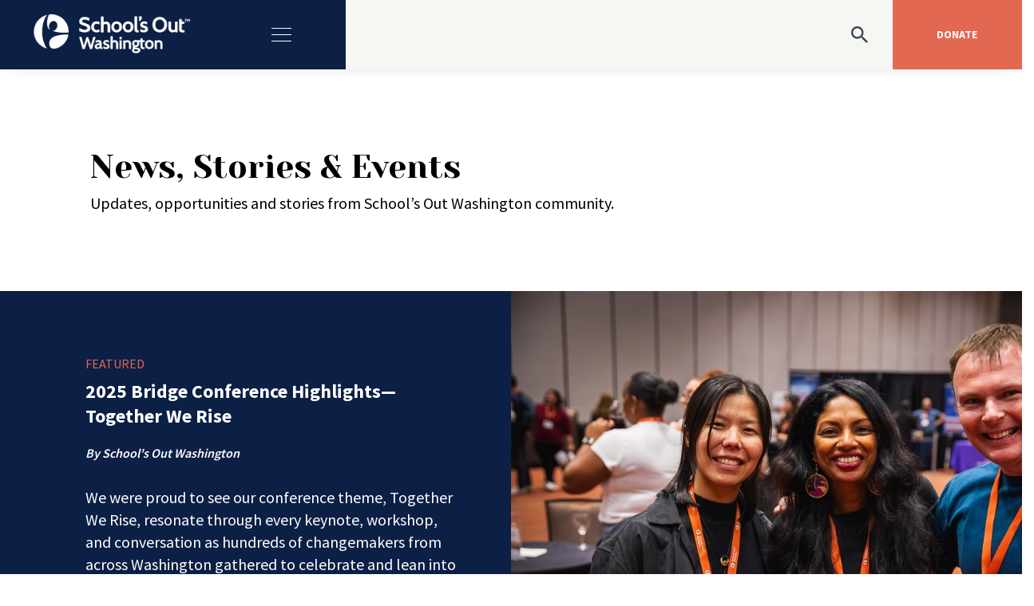

--- FILE ---
content_type: text/html; charset=UTF-8
request_url: https://schoolsoutwashington.org/news/?res-topic=literacy
body_size: 12802
content:
<!doctype html>
<html lang="en-US">
  <head>
  <meta charset="utf-8">
  <meta http-equiv="x-ua-compatible" content="ie=edge">
  <meta name="viewport" content="width=device-width, initial-scale=1, shrink-to-fit=no">
  <title>News, Stories &#038; Events &#8211; School&#039;s Out Washington</title>
<meta name='robots' content='max-image-preview:large' />

<!-- Google Tag Manager for WordPress by gtm4wp.com -->
<script data-cfasync="false" data-pagespeed-no-defer>
	var gtm4wp_datalayer_name = "dataLayer";
	var dataLayer = dataLayer || [];
</script>
<!-- End Google Tag Manager for WordPress by gtm4wp.com --><link rel='dns-prefetch' href='//unpkg.com' />
<link rel='dns-prefetch' href='//fonts.googleapis.com' />
<link rel='stylesheet' id='sbi_styles-css' href='https://schoolsoutwashington.org/wp-content/plugins/instagram-feed/css/sbi-styles.min.css?ver=6.10.0' type='text/css' media='all' />
<link rel='stylesheet' id='wp-block-library-css' href='https://schoolsoutwashington.org/wp-includes/css/dist/block-library/style.min.css?ver=6.6.4' type='text/css' media='all' />
<style id='global-styles-inline-css' type='text/css'>
:root{--wp--preset--aspect-ratio--square: 1;--wp--preset--aspect-ratio--4-3: 4/3;--wp--preset--aspect-ratio--3-4: 3/4;--wp--preset--aspect-ratio--3-2: 3/2;--wp--preset--aspect-ratio--2-3: 2/3;--wp--preset--aspect-ratio--16-9: 16/9;--wp--preset--aspect-ratio--9-16: 9/16;--wp--preset--color--black: #000000;--wp--preset--color--cyan-bluish-gray: #abb8c3;--wp--preset--color--white: #ffffff;--wp--preset--color--pale-pink: #f78da7;--wp--preset--color--vivid-red: #cf2e2e;--wp--preset--color--luminous-vivid-orange: #ff6900;--wp--preset--color--luminous-vivid-amber: #fcb900;--wp--preset--color--light-green-cyan: #7bdcb5;--wp--preset--color--vivid-green-cyan: #00d084;--wp--preset--color--pale-cyan-blue: #8ed1fc;--wp--preset--color--vivid-cyan-blue: #0693e3;--wp--preset--color--vivid-purple: #9b51e0;--wp--preset--gradient--vivid-cyan-blue-to-vivid-purple: linear-gradient(135deg,rgba(6,147,227,1) 0%,rgb(155,81,224) 100%);--wp--preset--gradient--light-green-cyan-to-vivid-green-cyan: linear-gradient(135deg,rgb(122,220,180) 0%,rgb(0,208,130) 100%);--wp--preset--gradient--luminous-vivid-amber-to-luminous-vivid-orange: linear-gradient(135deg,rgba(252,185,0,1) 0%,rgba(255,105,0,1) 100%);--wp--preset--gradient--luminous-vivid-orange-to-vivid-red: linear-gradient(135deg,rgba(255,105,0,1) 0%,rgb(207,46,46) 100%);--wp--preset--gradient--very-light-gray-to-cyan-bluish-gray: linear-gradient(135deg,rgb(238,238,238) 0%,rgb(169,184,195) 100%);--wp--preset--gradient--cool-to-warm-spectrum: linear-gradient(135deg,rgb(74,234,220) 0%,rgb(151,120,209) 20%,rgb(207,42,186) 40%,rgb(238,44,130) 60%,rgb(251,105,98) 80%,rgb(254,248,76) 100%);--wp--preset--gradient--blush-light-purple: linear-gradient(135deg,rgb(255,206,236) 0%,rgb(152,150,240) 100%);--wp--preset--gradient--blush-bordeaux: linear-gradient(135deg,rgb(254,205,165) 0%,rgb(254,45,45) 50%,rgb(107,0,62) 100%);--wp--preset--gradient--luminous-dusk: linear-gradient(135deg,rgb(255,203,112) 0%,rgb(199,81,192) 50%,rgb(65,88,208) 100%);--wp--preset--gradient--pale-ocean: linear-gradient(135deg,rgb(255,245,203) 0%,rgb(182,227,212) 50%,rgb(51,167,181) 100%);--wp--preset--gradient--electric-grass: linear-gradient(135deg,rgb(202,248,128) 0%,rgb(113,206,126) 100%);--wp--preset--gradient--midnight: linear-gradient(135deg,rgb(2,3,129) 0%,rgb(40,116,252) 100%);--wp--preset--font-size--small: 13px;--wp--preset--font-size--medium: 20px;--wp--preset--font-size--large: 36px;--wp--preset--font-size--x-large: 42px;--wp--preset--font-family--inter: "Inter", sans-serif;--wp--preset--font-family--cardo: Cardo;--wp--preset--spacing--20: 0.44rem;--wp--preset--spacing--30: 0.67rem;--wp--preset--spacing--40: 1rem;--wp--preset--spacing--50: 1.5rem;--wp--preset--spacing--60: 2.25rem;--wp--preset--spacing--70: 3.38rem;--wp--preset--spacing--80: 5.06rem;--wp--preset--shadow--natural: 6px 6px 9px rgba(0, 0, 0, 0.2);--wp--preset--shadow--deep: 12px 12px 50px rgba(0, 0, 0, 0.4);--wp--preset--shadow--sharp: 6px 6px 0px rgba(0, 0, 0, 0.2);--wp--preset--shadow--outlined: 6px 6px 0px -3px rgba(255, 255, 255, 1), 6px 6px rgba(0, 0, 0, 1);--wp--preset--shadow--crisp: 6px 6px 0px rgba(0, 0, 0, 1);}:where(body) { margin: 0; }.wp-site-blocks > .alignleft { float: left; margin-right: 2em; }.wp-site-blocks > .alignright { float: right; margin-left: 2em; }.wp-site-blocks > .aligncenter { justify-content: center; margin-left: auto; margin-right: auto; }:where(.is-layout-flex){gap: 0.5em;}:where(.is-layout-grid){gap: 0.5em;}.is-layout-flow > .alignleft{float: left;margin-inline-start: 0;margin-inline-end: 2em;}.is-layout-flow > .alignright{float: right;margin-inline-start: 2em;margin-inline-end: 0;}.is-layout-flow > .aligncenter{margin-left: auto !important;margin-right: auto !important;}.is-layout-constrained > .alignleft{float: left;margin-inline-start: 0;margin-inline-end: 2em;}.is-layout-constrained > .alignright{float: right;margin-inline-start: 2em;margin-inline-end: 0;}.is-layout-constrained > .aligncenter{margin-left: auto !important;margin-right: auto !important;}.is-layout-constrained > :where(:not(.alignleft):not(.alignright):not(.alignfull)){margin-left: auto !important;margin-right: auto !important;}body .is-layout-flex{display: flex;}.is-layout-flex{flex-wrap: wrap;align-items: center;}.is-layout-flex > :is(*, div){margin: 0;}body .is-layout-grid{display: grid;}.is-layout-grid > :is(*, div){margin: 0;}body{padding-top: 0px;padding-right: 0px;padding-bottom: 0px;padding-left: 0px;}a:where(:not(.wp-element-button)){text-decoration: underline;}:root :where(.wp-element-button, .wp-block-button__link){background-color: #32373c;border-width: 0;color: #fff;font-family: inherit;font-size: inherit;line-height: inherit;padding: calc(0.667em + 2px) calc(1.333em + 2px);text-decoration: none;}.has-black-color{color: var(--wp--preset--color--black) !important;}.has-cyan-bluish-gray-color{color: var(--wp--preset--color--cyan-bluish-gray) !important;}.has-white-color{color: var(--wp--preset--color--white) !important;}.has-pale-pink-color{color: var(--wp--preset--color--pale-pink) !important;}.has-vivid-red-color{color: var(--wp--preset--color--vivid-red) !important;}.has-luminous-vivid-orange-color{color: var(--wp--preset--color--luminous-vivid-orange) !important;}.has-luminous-vivid-amber-color{color: var(--wp--preset--color--luminous-vivid-amber) !important;}.has-light-green-cyan-color{color: var(--wp--preset--color--light-green-cyan) !important;}.has-vivid-green-cyan-color{color: var(--wp--preset--color--vivid-green-cyan) !important;}.has-pale-cyan-blue-color{color: var(--wp--preset--color--pale-cyan-blue) !important;}.has-vivid-cyan-blue-color{color: var(--wp--preset--color--vivid-cyan-blue) !important;}.has-vivid-purple-color{color: var(--wp--preset--color--vivid-purple) !important;}.has-black-background-color{background-color: var(--wp--preset--color--black) !important;}.has-cyan-bluish-gray-background-color{background-color: var(--wp--preset--color--cyan-bluish-gray) !important;}.has-white-background-color{background-color: var(--wp--preset--color--white) !important;}.has-pale-pink-background-color{background-color: var(--wp--preset--color--pale-pink) !important;}.has-vivid-red-background-color{background-color: var(--wp--preset--color--vivid-red) !important;}.has-luminous-vivid-orange-background-color{background-color: var(--wp--preset--color--luminous-vivid-orange) !important;}.has-luminous-vivid-amber-background-color{background-color: var(--wp--preset--color--luminous-vivid-amber) !important;}.has-light-green-cyan-background-color{background-color: var(--wp--preset--color--light-green-cyan) !important;}.has-vivid-green-cyan-background-color{background-color: var(--wp--preset--color--vivid-green-cyan) !important;}.has-pale-cyan-blue-background-color{background-color: var(--wp--preset--color--pale-cyan-blue) !important;}.has-vivid-cyan-blue-background-color{background-color: var(--wp--preset--color--vivid-cyan-blue) !important;}.has-vivid-purple-background-color{background-color: var(--wp--preset--color--vivid-purple) !important;}.has-black-border-color{border-color: var(--wp--preset--color--black) !important;}.has-cyan-bluish-gray-border-color{border-color: var(--wp--preset--color--cyan-bluish-gray) !important;}.has-white-border-color{border-color: var(--wp--preset--color--white) !important;}.has-pale-pink-border-color{border-color: var(--wp--preset--color--pale-pink) !important;}.has-vivid-red-border-color{border-color: var(--wp--preset--color--vivid-red) !important;}.has-luminous-vivid-orange-border-color{border-color: var(--wp--preset--color--luminous-vivid-orange) !important;}.has-luminous-vivid-amber-border-color{border-color: var(--wp--preset--color--luminous-vivid-amber) !important;}.has-light-green-cyan-border-color{border-color: var(--wp--preset--color--light-green-cyan) !important;}.has-vivid-green-cyan-border-color{border-color: var(--wp--preset--color--vivid-green-cyan) !important;}.has-pale-cyan-blue-border-color{border-color: var(--wp--preset--color--pale-cyan-blue) !important;}.has-vivid-cyan-blue-border-color{border-color: var(--wp--preset--color--vivid-cyan-blue) !important;}.has-vivid-purple-border-color{border-color: var(--wp--preset--color--vivid-purple) !important;}.has-vivid-cyan-blue-to-vivid-purple-gradient-background{background: var(--wp--preset--gradient--vivid-cyan-blue-to-vivid-purple) !important;}.has-light-green-cyan-to-vivid-green-cyan-gradient-background{background: var(--wp--preset--gradient--light-green-cyan-to-vivid-green-cyan) !important;}.has-luminous-vivid-amber-to-luminous-vivid-orange-gradient-background{background: var(--wp--preset--gradient--luminous-vivid-amber-to-luminous-vivid-orange) !important;}.has-luminous-vivid-orange-to-vivid-red-gradient-background{background: var(--wp--preset--gradient--luminous-vivid-orange-to-vivid-red) !important;}.has-very-light-gray-to-cyan-bluish-gray-gradient-background{background: var(--wp--preset--gradient--very-light-gray-to-cyan-bluish-gray) !important;}.has-cool-to-warm-spectrum-gradient-background{background: var(--wp--preset--gradient--cool-to-warm-spectrum) !important;}.has-blush-light-purple-gradient-background{background: var(--wp--preset--gradient--blush-light-purple) !important;}.has-blush-bordeaux-gradient-background{background: var(--wp--preset--gradient--blush-bordeaux) !important;}.has-luminous-dusk-gradient-background{background: var(--wp--preset--gradient--luminous-dusk) !important;}.has-pale-ocean-gradient-background{background: var(--wp--preset--gradient--pale-ocean) !important;}.has-electric-grass-gradient-background{background: var(--wp--preset--gradient--electric-grass) !important;}.has-midnight-gradient-background{background: var(--wp--preset--gradient--midnight) !important;}.has-small-font-size{font-size: var(--wp--preset--font-size--small) !important;}.has-medium-font-size{font-size: var(--wp--preset--font-size--medium) !important;}.has-large-font-size{font-size: var(--wp--preset--font-size--large) !important;}.has-x-large-font-size{font-size: var(--wp--preset--font-size--x-large) !important;}.has-inter-font-family{font-family: var(--wp--preset--font-family--inter) !important;}.has-cardo-font-family{font-family: var(--wp--preset--font-family--cardo) !important;}
:where(.wp-block-post-template.is-layout-flex){gap: 1.25em;}:where(.wp-block-post-template.is-layout-grid){gap: 1.25em;}
:where(.wp-block-columns.is-layout-flex){gap: 2em;}:where(.wp-block-columns.is-layout-grid){gap: 2em;}
:root :where(.wp-block-pullquote){font-size: 1.5em;line-height: 1.6;}
</style>
<link rel='stylesheet' id='material-components-web-css-css' href='https://schoolsoutwashington.org/wp-content/plugins/gravitizer-lite/public/css/material-components-web.min.css?ver=2.0.1' type='text/css' media='all' />
<link rel='stylesheet' id='gravitizer-lite-css' href='https://schoolsoutwashington.org/wp-content/plugins/gravitizer-lite/public/css/gravitizer-lite-public.css?ver=2.0.1' type='text/css' media='all' />
<link rel='stylesheet' id='searchandfilter-css' href='https://schoolsoutwashington.org/wp-content/plugins/search-filter/style.css?ver=1' type='text/css' media='all' />
<link rel='stylesheet' id='woocommerce-layout-css' href='https://schoolsoutwashington.org/wp-content/plugins/woocommerce/assets/css/woocommerce-layout.css?ver=9.2.4' type='text/css' media='all' />
<link rel='stylesheet' id='woocommerce-smallscreen-css' href='https://schoolsoutwashington.org/wp-content/plugins/woocommerce/assets/css/woocommerce-smallscreen.css?ver=9.2.4' type='text/css' media='only screen and (max-width: 768px)' />
<link rel='stylesheet' id='woocommerce-general-css' href='https://schoolsoutwashington.org/wp-content/plugins/woocommerce/assets/css/woocommerce.css?ver=9.2.4' type='text/css' media='all' />
<style id='woocommerce-inline-inline-css' type='text/css'>
.woocommerce form .form-row .required { visibility: visible; }
</style>
<link rel='stylesheet' id='sage/main.css-css' href='https://schoolsoutwashington.org/wp-content/themes/sowa/dist/styles/main.css' type='text/css' media='all' />
<link rel='stylesheet' id='sage/ionicons-css' href='https://unpkg.com/ionicons@4.5.9-1/dist/css/ionicons.min.css' type='text/css' media='all' />
<link rel='stylesheet' id='sage/fontsGoogle-css' href='https://fonts.googleapis.com/css2?family=Hind:wght@300;400;500;600;700&#038;family=Yeseva+One&#038;family=Source+Sans+Pro:wght@200;300;400;600;700&#038;display=swap' type='text/css' media='all' />
<script type="text/javascript" src="https://schoolsoutwashington.org/wp-includes/js/jquery/jquery.min.js?ver=3.7.1" id="jquery-core-js"></script>
<script type="text/javascript" src="https://schoolsoutwashington.org/wp-includes/js/jquery/jquery-migrate.min.js?ver=3.4.1" id="jquery-migrate-js"></script>
<script type="text/javascript" src="https://schoolsoutwashington.org/wp-content/plugins/gravitizer-lite/public/js/material-components.js?ver=2.0.1" id="material-components-js-js"></script>
<script type="text/javascript" src="https://schoolsoutwashington.org/wp-content/plugins/gravitizer-lite/public/js/datedropper.min.js?ver=2.0.1" id="date-dropper-js-js"></script>
<script type="text/javascript" src="https://schoolsoutwashington.org/wp-content/plugins/woocommerce/assets/js/jquery-blockui/jquery.blockUI.min.js?ver=2.7.0-wc.9.2.4" id="jquery-blockui-js" defer="defer" data-wp-strategy="defer"></script>
<script type="text/javascript" id="wc-add-to-cart-js-extra">
/* <![CDATA[ */
var wc_add_to_cart_params = {"ajax_url":"\/wp-admin\/admin-ajax.php","wc_ajax_url":"\/?wc-ajax=%%endpoint%%","i18n_view_cart":"View cart","cart_url":"https:\/\/schoolsoutwashington.org\/cart\/","is_cart":"","cart_redirect_after_add":"no"};
/* ]]> */
</script>
<script type="text/javascript" src="https://schoolsoutwashington.org/wp-content/plugins/woocommerce/assets/js/frontend/add-to-cart.min.js?ver=9.2.4" id="wc-add-to-cart-js" defer="defer" data-wp-strategy="defer"></script>
<script type="text/javascript" src="https://schoolsoutwashington.org/wp-content/plugins/woocommerce/assets/js/js-cookie/js.cookie.min.js?ver=2.1.4-wc.9.2.4" id="js-cookie-js" defer="defer" data-wp-strategy="defer"></script>
<script type="text/javascript" id="woocommerce-js-extra">
/* <![CDATA[ */
var woocommerce_params = {"ajax_url":"\/wp-admin\/admin-ajax.php","wc_ajax_url":"\/?wc-ajax=%%endpoint%%"};
/* ]]> */
</script>
<script type="text/javascript" src="https://schoolsoutwashington.org/wp-content/plugins/woocommerce/assets/js/frontend/woocommerce.min.js?ver=9.2.4" id="woocommerce-js" defer="defer" data-wp-strategy="defer"></script>
<link rel="https://api.w.org/" href="https://schoolsoutwashington.org/wp-json/" /><link rel="EditURI" type="application/rsd+xml" title="RSD" href="https://schoolsoutwashington.org/xmlrpc.php?rsd" />
<meta name="generator" content="WordPress 6.6.4" />
<meta name="generator" content="WooCommerce 9.2.4" />

			<style>
				#gform_wrapper_1 span.name_prefix.name_prefix_select {
					margin-top: 8px;
				}
				#gform_wrapper_1 span.address_country {
					margin-top: 18px;
				}
				#gform_wrapper_1 .mdc-radio .mdc-radio__background::before {
					background-color:#111111;
				}
				#gform_wrapper_1 .mdc-radio .mdc-radio__native-control:enabled:checked+.mdc-radio__background .mdc-radio__outer-circle {
					border-color: #111111;
				}
				#gform_wrapper_1 .mdc-radio .mdc-radio__native-control:enabled+.mdc-radio__background .mdc-radio__inner-circle {
					border-color:#111111;
				}
				#gform_wrapper_1 .gravitizer-radio-wrapper .mdc-form-field {
					margin-bottom : 15px;
				}
				#gform_wrapper_1 .gravitizer-radio-wrapper .mdc-form-field>label {
					margin-top : -22px;
					color : inherit;
					font-size : 16px;
				}
				#gform_wrapper_1 .mdc-text-field:not(.mdc-text-field--disabled):not(.mdc-text-field--outlined):not(.mdc-text-field--textarea) .mdc-text-field__input {
					border-bottom-color : #ddd;
				}
				#gform_wrapper_1 .mdc-text-field--outlined:not(.mdc-text-field--disabled) .mdc-notched-outline__leading, 
				#gform_wrapper_1 .mdc-text-field--outlined:not(.mdc-text-field--disabled) .mdc-notched-outline__notch, 
				#gform_wrapper_1 .mdc-text-field--outlined:not(.mdc-text-field--disabled) .mdc-notched-outline__trailing {
					border-color: #ddd;
				}
				#gform_wrapper_1 .mdc-text-field .mdc-line-ripple {
					background-color: #111;
				}
				#gform_wrapper_1 .mdc-text-field--focused:not(.mdc-text-field--disabled) .mdc-floating-label {
					color: #111;
				}
				#gform_wrapper_1 .mdc-text-field--outlined:not(.mdc-text-field--disabled).mdc-text-field--focused .mdc-notched-outline__leading, 
				#gform_wrapper_1 .mdc-text-field--outlined:not(.mdc-text-field--disabled).mdc-text-field--focused .mdc-notched-outline__notch, 
				#gform_wrapper_1 .mdc-text-field--outlined:not(.mdc-text-field--disabled).mdc-text-field--focused .mdc-notched-outline__trailing,
				#gform_wrapper_1 .mdc-text-field--textarea:not(.mdc-text-field--disabled).mdc-text-field--focused .mdc-notched-outline__leading, 
				#gform_wrapper_1 .mdc-text-field--textarea:not(.mdc-text-field--disabled).mdc-text-field--focused .mdc-notched-outline__notch, 
				#gform_wrapper_1 .mdc-text-field--textarea:not(.mdc-text-field--disabled).mdc-text-field--focused .mdc-notched-outline__trailing {
					border-color: #111;
				}
				#gform_wrapper_1 .mdc-text-field:not(.mdc-text-field--disabled):not(.mdc-text-field--focused) .mdc-floating-label,
				#gform_wrapper_1 .mdc-text-field--textarea .mdc-floating-label {
					color: #111;
				}
				#gform_wrapper_1 .mdc-floating-label,
				#gform_wrapper_1 .mdc-text-field--textarea .mdc-floating-label {
					font-size: 16px;
				}
				#gform_wrapper_1 .mdc-text-field:not(.mdc-text-field--disabled):not(.mdc-text-field--focused) .mdc-floating-label {
					font-size: 16px;
				}
				#gform_wrapper_1 .mdc-text-field:not(.mdc-text-field--disabled) .mdc-text-field__icon {
					color : #111;
				}
				#gform_wrapper_1 .mdc-text-field.mdc-text-field--outlined {
					height:auto;
				}
				#gform_wrapper_1 .mdc-text-field--normal input {
					height:39px;
				}
				#gform_wrapper_1 .mdc-text-field--outlined input {
					height:50px;
				}
				#gform_wrapper_1 .mdc-text-field {
					background:#fff;
					transition:background 0.3s;
				}
				#gform_wrapper_1 .mdc-text-field.mdc-text-field--focused {
					background:#fff;
					transition:background 0.3s;
				}
				#gform_wrapper_1 .mdc-text-field--outlined .mdc-notched-outline--upgraded .mdc-floating-label--float-above {
					transform: translateY(-34.75px) scale(0.75);
					-webkit-transform: translateY(-34.75px) scale(0.75);
				}
				#gform_wrapper_1 .mdc-text-field--outlined.mdc-text-field--with-leading-icon .mdc-notched-outline--upgraded .mdc-floating-label--float-above {
					-webkit-transform: translateY(-34.75px) translateX(-32px) scale(0.75);
    				transform: translateY(-34.75px) translateX(-32px) scale(0.75);
				}
				#gform_wrapper_1 .mdc-text-field:not(.mdc-text-field--outlined) .mdc-floating-label--float-above {
					-webkit-transform: translateY(-27px) translateX(0px) scale(0.75);
					transform: translateY(-27px) translateX(0px) scale(0.75);
				}
				#gform_wrapper_1 .mdc-text-field:not(.mdc-text-field--outlined).mdc-text-field--with-leading-icon .mdc-floating-label--float-above {
					-webkit-transform: translateY(-27px) translateX(0px) scale(0.75);
					transform: translateY(-27px) translateX(0px) scale(0.75);
				}
				#gform_wrapper_1 .mdc-text-field--outlined .mdc-notched-outline .mdc-notched-outline__leading {
						border-radius:0px 0px 0px 0px;
					}
					#gform_wrapper_1 .mdc-text-field--outlined .mdc-notched-outline .mdc-notched-outline__trailing {
						border-radius:0px 0px 0px 0px;
					}
				#gform_wrapper_1 .mdc-text-field--textarea:not(.mdc-text-field--disabled) .mdc-notched-outline__leading, 
				#gform_wrapper_1 .mdc-text-field--textarea:not(.mdc-text-field--disabled) .mdc-notched-outline__notch, 
				#gform_wrapper_1 .mdc-text-field--textarea:not(.mdc-text-field--disabled) .mdc-notched-outline__trailing {
					border-color: #ddd;
				}
				#gform_wrapper_1 .mdc-switch.mdc-switch--checked .mdc-switch__thumb {
					border-color: #111;
					background-color: #111;
				}
				#gform_wrapper_1 .mdc-switch__thumb-underlay::before, .mdc-switch__thumb-underlay::after {
					background-color: #111;
				}
				#gform_wrapper_1 .mdc-switch.mdc-switch--checked .mdc-switch__track {
					border-color: #111;
					background-color: #111;
				}
				#gform_wrapper_1 .gravitizer-switch-wrapper {
					margin-bottom: 20px;
				}
				#gform_wrapper_1 .gravitizer-switch-wrapper label {
					margin-top: -22px;
				}
				#gform_wrapper_1 .gravitizer-switch-wrapper label {
					color: #111;
				}
				#gform_wrapper_1 .gravitizer-switch-wrapper label {
					font-size: 16px;
				}
				#gform_wrapper_1 .mdc-checkbox__native-control:enabled:checked~.mdc-checkbox__background,
				#gform_wrapper_1 .mdc-checkbox__native-control:enabled:indeterminate~.mdc-checkbox__background {
					border-color: #111;
					background-color: #111;
				}
				#gform_wrapper_1 .mdc-checkbox .mdc-checkbox__native-control:checked~.mdc-checkbox__background::before,
				#gform_wrapper_1 .mdc-checkbox .mdc-checkbox__native-control:indeterminate~.mdc-checkbox__background::before {
					background-color: #111;
				}
				#gform_wrapper_1 .gravitizer-checkbox-wrapper .mdc-form-field {
					margin-bottom: 6px;
				}
				#gform_wrapper_1 .gravitizer-checkbox-wrapper .mdc-form-field>label {
					margin-top: -23px;
					color: #111;
					font-size: 16px;
				}
				
				#gform_wrapper_1 {
					padding: 0px;
					background-color: #fff;
				}
				#gform_wrapper_1 .mdc-radio .mdc-radio__native-control:enabled:not(:checked)+.mdc-radio__background .mdc-radio__outer-circle {
					border-color: #111;
				}
				#gform_wrapper_1 .mdc-checkbox__native-control:enabled:not(:checked):not(:indeterminate)~.mdc-checkbox__background {
					border-color: #111;
				}
				#gform_wrapper_1 textarea {
					color: #111;
				}
				#gform_wrapper_1 .mdc-text-field:not(.mdc-text-field--disabled) .mdc-text-field__input {
					color: #111;
				}
				</style>
			<style>
				#gform_wrapper_2 span.name_prefix.name_prefix_select {
					margin-top: 8px;
				}
				#gform_wrapper_2 span.address_country {
					margin-top: 18px;
				}
				#gform_wrapper_2 .mdc-radio .mdc-radio__background::before {
					background-color:#111111;
				}
				#gform_wrapper_2 .mdc-radio .mdc-radio__native-control:enabled:checked+.mdc-radio__background .mdc-radio__outer-circle {
					border-color: #111111;
				}
				#gform_wrapper_2 .mdc-radio .mdc-radio__native-control:enabled+.mdc-radio__background .mdc-radio__inner-circle {
					border-color:#111111;
				}
				#gform_wrapper_2 .gravitizer-radio-wrapper .mdc-form-field {
					margin-bottom : 15px;
				}
				#gform_wrapper_2 .gravitizer-radio-wrapper .mdc-form-field>label {
					margin-top : -22px;
					color : inherit;
					font-size : 16px;
				}
				#gform_wrapper_2 .mdc-text-field:not(.mdc-text-field--disabled):not(.mdc-text-field--outlined):not(.mdc-text-field--textarea) .mdc-text-field__input {
					border-bottom-color : #ddd;
				}
				#gform_wrapper_2 .mdc-text-field--outlined:not(.mdc-text-field--disabled) .mdc-notched-outline__leading, 
				#gform_wrapper_2 .mdc-text-field--outlined:not(.mdc-text-field--disabled) .mdc-notched-outline__notch, 
				#gform_wrapper_2 .mdc-text-field--outlined:not(.mdc-text-field--disabled) .mdc-notched-outline__trailing {
					border-color: #ddd;
				}
				#gform_wrapper_2 .mdc-text-field .mdc-line-ripple {
					background-color: #111;
				}
				#gform_wrapper_2 .mdc-text-field--focused:not(.mdc-text-field--disabled) .mdc-floating-label {
					color: #111;
				}
				#gform_wrapper_2 .mdc-text-field--outlined:not(.mdc-text-field--disabled).mdc-text-field--focused .mdc-notched-outline__leading, 
				#gform_wrapper_2 .mdc-text-field--outlined:not(.mdc-text-field--disabled).mdc-text-field--focused .mdc-notched-outline__notch, 
				#gform_wrapper_2 .mdc-text-field--outlined:not(.mdc-text-field--disabled).mdc-text-field--focused .mdc-notched-outline__trailing,
				#gform_wrapper_2 .mdc-text-field--textarea:not(.mdc-text-field--disabled).mdc-text-field--focused .mdc-notched-outline__leading, 
				#gform_wrapper_2 .mdc-text-field--textarea:not(.mdc-text-field--disabled).mdc-text-field--focused .mdc-notched-outline__notch, 
				#gform_wrapper_2 .mdc-text-field--textarea:not(.mdc-text-field--disabled).mdc-text-field--focused .mdc-notched-outline__trailing {
					border-color: #111;
				}
				#gform_wrapper_2 .mdc-text-field:not(.mdc-text-field--disabled):not(.mdc-text-field--focused) .mdc-floating-label,
				#gform_wrapper_2 .mdc-text-field--textarea .mdc-floating-label {
					color: #111;
				}
				#gform_wrapper_2 .mdc-floating-label,
				#gform_wrapper_2 .mdc-text-field--textarea .mdc-floating-label {
					font-size: 16px;
				}
				#gform_wrapper_2 .mdc-text-field:not(.mdc-text-field--disabled):not(.mdc-text-field--focused) .mdc-floating-label {
					font-size: 16px;
				}
				#gform_wrapper_2 .mdc-text-field:not(.mdc-text-field--disabled) .mdc-text-field__icon {
					color : #111;
				}
				#gform_wrapper_2 .mdc-text-field.mdc-text-field--outlined {
					height:auto;
				}
				#gform_wrapper_2 .mdc-text-field--normal input {
					height:39px;
				}
				#gform_wrapper_2 .mdc-text-field--outlined input {
					height:50px;
				}
				#gform_wrapper_2 .mdc-text-field {
					background:#fff;
					transition:background 0.3s;
				}
				#gform_wrapper_2 .mdc-text-field.mdc-text-field--focused {
					background:#fff;
					transition:background 0.3s;
				}
				#gform_wrapper_2 .mdc-text-field--outlined .mdc-notched-outline--upgraded .mdc-floating-label--float-above {
					transform: translateY(-34.75px) scale(0.75);
					-webkit-transform: translateY(-34.75px) scale(0.75);
				}
				#gform_wrapper_2 .mdc-text-field--outlined.mdc-text-field--with-leading-icon .mdc-notched-outline--upgraded .mdc-floating-label--float-above {
					-webkit-transform: translateY(-34.75px) translateX(-32px) scale(0.75);
    				transform: translateY(-34.75px) translateX(-32px) scale(0.75);
				}
				#gform_wrapper_2 .mdc-text-field:not(.mdc-text-field--outlined) .mdc-floating-label--float-above {
					-webkit-transform: translateY(-27px) translateX(0px) scale(0.75);
					transform: translateY(-27px) translateX(0px) scale(0.75);
				}
				#gform_wrapper_2 .mdc-text-field:not(.mdc-text-field--outlined).mdc-text-field--with-leading-icon .mdc-floating-label--float-above {
					-webkit-transform: translateY(-27px) translateX(0px) scale(0.75);
					transform: translateY(-27px) translateX(0px) scale(0.75);
				}
				#gform_wrapper_2 .mdc-text-field--outlined .mdc-notched-outline .mdc-notched-outline__leading {
						border-radius:0px 0px 0px 0px;
					}
					#gform_wrapper_2 .mdc-text-field--outlined .mdc-notched-outline .mdc-notched-outline__trailing {
						border-radius:0px 0px 0px 0px;
					}
				#gform_wrapper_2 .mdc-text-field--textarea:not(.mdc-text-field--disabled) .mdc-notched-outline__leading, 
				#gform_wrapper_2 .mdc-text-field--textarea:not(.mdc-text-field--disabled) .mdc-notched-outline__notch, 
				#gform_wrapper_2 .mdc-text-field--textarea:not(.mdc-text-field--disabled) .mdc-notched-outline__trailing {
					border-color: #ddd;
				}
				#gform_wrapper_2 .mdc-switch.mdc-switch--checked .mdc-switch__thumb {
					border-color: #111;
					background-color: #111;
				}
				#gform_wrapper_2 .mdc-switch__thumb-underlay::before, .mdc-switch__thumb-underlay::after {
					background-color: #111;
				}
				#gform_wrapper_2 .mdc-switch.mdc-switch--checked .mdc-switch__track {
					border-color: #111;
					background-color: #111;
				}
				#gform_wrapper_2 .gravitizer-switch-wrapper {
					margin-bottom: 20px;
				}
				#gform_wrapper_2 .gravitizer-switch-wrapper label {
					margin-top: -22px;
				}
				#gform_wrapper_2 .gravitizer-switch-wrapper label {
					color: #111;
				}
				#gform_wrapper_2 .gravitizer-switch-wrapper label {
					font-size: 16px;
				}
				#gform_wrapper_2 .mdc-checkbox__native-control:enabled:checked~.mdc-checkbox__background,
				#gform_wrapper_2 .mdc-checkbox__native-control:enabled:indeterminate~.mdc-checkbox__background {
					border-color: #111;
					background-color: #111;
				}
				#gform_wrapper_2 .mdc-checkbox .mdc-checkbox__native-control:checked~.mdc-checkbox__background::before,
				#gform_wrapper_2 .mdc-checkbox .mdc-checkbox__native-control:indeterminate~.mdc-checkbox__background::before {
					background-color: #111;
				}
				#gform_wrapper_2 .gravitizer-checkbox-wrapper .mdc-form-field {
					margin-bottom: 6px;
				}
				#gform_wrapper_2 .gravitizer-checkbox-wrapper .mdc-form-field>label {
					margin-top: -23px;
					color: #111;
					font-size: 16px;
				}
				
				#gform_wrapper_2 {
					padding: 0px;
					background-color: #fff;
				}
				#gform_wrapper_2 .mdc-radio .mdc-radio__native-control:enabled:not(:checked)+.mdc-radio__background .mdc-radio__outer-circle {
					border-color: #111;
				}
				#gform_wrapper_2 .mdc-checkbox__native-control:enabled:not(:checked):not(:indeterminate)~.mdc-checkbox__background {
					border-color: #111;
				}
				#gform_wrapper_2 textarea {
					color: #111;
				}
				#gform_wrapper_2 .mdc-text-field:not(.mdc-text-field--disabled) .mdc-text-field__input {
					color: #111;
				}
				</style>
			<style>
				#gform_wrapper_7 span.name_prefix.name_prefix_select {
					margin-top: 8px;
				}
				#gform_wrapper_7 span.address_country {
					margin-top: 18px;
				}
				#gform_wrapper_7 .mdc-radio .mdc-radio__background::before {
					background-color:#111111;
				}
				#gform_wrapper_7 .mdc-radio .mdc-radio__native-control:enabled:checked+.mdc-radio__background .mdc-radio__outer-circle {
					border-color: #111111;
				}
				#gform_wrapper_7 .mdc-radio .mdc-radio__native-control:enabled+.mdc-radio__background .mdc-radio__inner-circle {
					border-color:#111111;
				}
				#gform_wrapper_7 .gravitizer-radio-wrapper .mdc-form-field {
					margin-bottom : 15px;
				}
				#gform_wrapper_7 .gravitizer-radio-wrapper .mdc-form-field>label {
					margin-top : -22px;
					color : inherit;
					font-size : 16px;
				}
				#gform_wrapper_7 .mdc-text-field:not(.mdc-text-field--disabled):not(.mdc-text-field--outlined):not(.mdc-text-field--textarea) .mdc-text-field__input {
					border-bottom-color : #ddd;
				}
				#gform_wrapper_7 .mdc-text-field--outlined:not(.mdc-text-field--disabled) .mdc-notched-outline__leading, 
				#gform_wrapper_7 .mdc-text-field--outlined:not(.mdc-text-field--disabled) .mdc-notched-outline__notch, 
				#gform_wrapper_7 .mdc-text-field--outlined:not(.mdc-text-field--disabled) .mdc-notched-outline__trailing {
					border-color: #ddd;
				}
				#gform_wrapper_7 .mdc-text-field .mdc-line-ripple {
					background-color: #111;
				}
				#gform_wrapper_7 .mdc-text-field--focused:not(.mdc-text-field--disabled) .mdc-floating-label {
					color: #111;
				}
				#gform_wrapper_7 .mdc-text-field--outlined:not(.mdc-text-field--disabled).mdc-text-field--focused .mdc-notched-outline__leading, 
				#gform_wrapper_7 .mdc-text-field--outlined:not(.mdc-text-field--disabled).mdc-text-field--focused .mdc-notched-outline__notch, 
				#gform_wrapper_7 .mdc-text-field--outlined:not(.mdc-text-field--disabled).mdc-text-field--focused .mdc-notched-outline__trailing,
				#gform_wrapper_7 .mdc-text-field--textarea:not(.mdc-text-field--disabled).mdc-text-field--focused .mdc-notched-outline__leading, 
				#gform_wrapper_7 .mdc-text-field--textarea:not(.mdc-text-field--disabled).mdc-text-field--focused .mdc-notched-outline__notch, 
				#gform_wrapper_7 .mdc-text-field--textarea:not(.mdc-text-field--disabled).mdc-text-field--focused .mdc-notched-outline__trailing {
					border-color: #111;
				}
				#gform_wrapper_7 .mdc-text-field:not(.mdc-text-field--disabled):not(.mdc-text-field--focused) .mdc-floating-label,
				#gform_wrapper_7 .mdc-text-field--textarea .mdc-floating-label {
					color: #111;
				}
				#gform_wrapper_7 .mdc-floating-label,
				#gform_wrapper_7 .mdc-text-field--textarea .mdc-floating-label {
					font-size: 16px;
				}
				#gform_wrapper_7 .mdc-text-field:not(.mdc-text-field--disabled):not(.mdc-text-field--focused) .mdc-floating-label {
					font-size: 16px;
				}
				#gform_wrapper_7 .mdc-text-field:not(.mdc-text-field--disabled) .mdc-text-field__icon {
					color : #111;
				}
				#gform_wrapper_7 .mdc-text-field.mdc-text-field--outlined {
					height:auto;
				}
				#gform_wrapper_7 .mdc-text-field--normal input {
					height:39px;
				}
				#gform_wrapper_7 .mdc-text-field--outlined input {
					height:50px;
				}
				#gform_wrapper_7 .mdc-text-field {
					background:#fff;
					transition:background 0.3s;
				}
				#gform_wrapper_7 .mdc-text-field.mdc-text-field--focused {
					background:#fff;
					transition:background 0.3s;
				}
				#gform_wrapper_7 .mdc-text-field--outlined .mdc-notched-outline--upgraded .mdc-floating-label--float-above {
					transform: translateY(-34.75px) scale(0.75);
					-webkit-transform: translateY(-34.75px) scale(0.75);
				}
				#gform_wrapper_7 .mdc-text-field--outlined.mdc-text-field--with-leading-icon .mdc-notched-outline--upgraded .mdc-floating-label--float-above {
					-webkit-transform: translateY(-34.75px) translateX(-32px) scale(0.75);
    				transform: translateY(-34.75px) translateX(-32px) scale(0.75);
				}
				#gform_wrapper_7 .mdc-text-field:not(.mdc-text-field--outlined) .mdc-floating-label--float-above {
					-webkit-transform: translateY(-27px) translateX(0px) scale(0.75);
					transform: translateY(-27px) translateX(0px) scale(0.75);
				}
				#gform_wrapper_7 .mdc-text-field:not(.mdc-text-field--outlined).mdc-text-field--with-leading-icon .mdc-floating-label--float-above {
					-webkit-transform: translateY(-27px) translateX(0px) scale(0.75);
					transform: translateY(-27px) translateX(0px) scale(0.75);
				}
				#gform_wrapper_7 .mdc-text-field--outlined .mdc-notched-outline .mdc-notched-outline__leading {
						border-radius:0px 0px 0px 0px;
					}
					#gform_wrapper_7 .mdc-text-field--outlined .mdc-notched-outline .mdc-notched-outline__trailing {
						border-radius:0px 0px 0px 0px;
					}
				#gform_wrapper_7 .mdc-text-field--textarea:not(.mdc-text-field--disabled) .mdc-notched-outline__leading, 
				#gform_wrapper_7 .mdc-text-field--textarea:not(.mdc-text-field--disabled) .mdc-notched-outline__notch, 
				#gform_wrapper_7 .mdc-text-field--textarea:not(.mdc-text-field--disabled) .mdc-notched-outline__trailing {
					border-color: #ddd;
				}
				#gform_wrapper_7 .mdc-switch.mdc-switch--checked .mdc-switch__thumb {
					border-color: #111;
					background-color: #111;
				}
				#gform_wrapper_7 .mdc-switch__thumb-underlay::before, .mdc-switch__thumb-underlay::after {
					background-color: #111;
				}
				#gform_wrapper_7 .mdc-switch.mdc-switch--checked .mdc-switch__track {
					border-color: #111;
					background-color: #111;
				}
				#gform_wrapper_7 .gravitizer-switch-wrapper {
					margin-bottom: 20px;
				}
				#gform_wrapper_7 .gravitizer-switch-wrapper label {
					margin-top: -22px;
				}
				#gform_wrapper_7 .gravitizer-switch-wrapper label {
					color: #111;
				}
				#gform_wrapper_7 .gravitizer-switch-wrapper label {
					font-size: 16px;
				}
				#gform_wrapper_7 .mdc-checkbox__native-control:enabled:checked~.mdc-checkbox__background,
				#gform_wrapper_7 .mdc-checkbox__native-control:enabled:indeterminate~.mdc-checkbox__background {
					border-color: #111;
					background-color: #111;
				}
				#gform_wrapper_7 .mdc-checkbox .mdc-checkbox__native-control:checked~.mdc-checkbox__background::before,
				#gform_wrapper_7 .mdc-checkbox .mdc-checkbox__native-control:indeterminate~.mdc-checkbox__background::before {
					background-color: #111;
				}
				#gform_wrapper_7 .gravitizer-checkbox-wrapper .mdc-form-field {
					margin-bottom: 6px;
				}
				#gform_wrapper_7 .gravitizer-checkbox-wrapper .mdc-form-field>label {
					margin-top: -23px;
					color: #111;
					font-size: 16px;
				}
				
				#gform_wrapper_7 {
					padding: 0px;
					background-color: #fff;
				}
				#gform_wrapper_7 .mdc-radio .mdc-radio__native-control:enabled:not(:checked)+.mdc-radio__background .mdc-radio__outer-circle {
					border-color: #111;
				}
				#gform_wrapper_7 .mdc-checkbox__native-control:enabled:not(:checked):not(:indeterminate)~.mdc-checkbox__background {
					border-color: #111;
				}
				#gform_wrapper_7 textarea {
					color: #111;
				}
				#gform_wrapper_7 .mdc-text-field:not(.mdc-text-field--disabled) .mdc-text-field__input {
					color: #111;
				}
				</style><meta name="tec-api-version" content="v1"><meta name="tec-api-origin" content="https://schoolsoutwashington.org"><link rel="alternate" href="https://schoolsoutwashington.org/wp-json/tribe/events/v1/" />
<!-- Google Tag Manager for WordPress by gtm4wp.com -->
<!-- GTM Container placement set to automatic -->
<script data-cfasync="false" data-pagespeed-no-defer type="text/javascript">
	var dataLayer_content = {"pagePostType":"bloghome"};
	dataLayer.push( dataLayer_content );
</script>
<script data-cfasync="false">
(function(w,d,s,l,i){w[l]=w[l]||[];w[l].push({'gtm.start':
new Date().getTime(),event:'gtm.js'});var f=d.getElementsByTagName(s)[0],
j=d.createElement(s),dl=l!='dataLayer'?'&l='+l:'';j.async=true;j.src=
'//www.googletagmanager.com/gtm.js?id='+i+dl;f.parentNode.insertBefore(j,f);
})(window,document,'script','dataLayer','GTM-NXJ3SKQ');
</script>
<!-- End Google Tag Manager for WordPress by gtm4wp.com --><!-- Google tag (gtag.js) -->
<script async src="https://www.googletagmanager.com/gtag/js?id=G-DNYP51QTTD"></script>
<script>
  window.dataLayer = window.dataLayer || [];
  function gtag(){dataLayer.push(arguments);}
  gtag('js', new Date());

  gtag('config', 'G-DNYP51QTTD');
</script>	<noscript><style>.woocommerce-product-gallery{ opacity: 1 !important; }</style></noscript>
	<style type="text/css">.recentcomments a{display:inline !important;padding:0 !important;margin:0 !important;}</style><style type="text/css" id="filter-everything-inline-css">.wpc-orderby-select{width:100%}.wpc-filters-open-button-container{display:none}.wpc-debug-message{padding:16px;font-size:14px;border:1px dashed #ccc;margin-bottom:20px}.wpc-debug-title{visibility:hidden}.wpc-button-inner,.wpc-chip-content{display:flex;align-items:center}.wpc-icon-html-wrapper{position:relative;margin-right:10px;top:2px}.wpc-icon-html-wrapper span{display:block;height:1px;width:18px;border-radius:3px;background:#2c2d33;margin-bottom:4px;position:relative}span.wpc-icon-line-1:after,span.wpc-icon-line-2:after,span.wpc-icon-line-3:after{content:"";display:block;width:3px;height:3px;border:1px solid #2c2d33;background-color:#fff;position:absolute;top:-2px;box-sizing:content-box}span.wpc-icon-line-3:after{border-radius:50%;left:2px}span.wpc-icon-line-1:after{border-radius:50%;left:5px}span.wpc-icon-line-2:after{border-radius:50%;left:12px}body .wpc-filters-open-button-container a.wpc-filters-open-widget,body .wpc-filters-open-button-container a.wpc-open-close-filters-button{display:inline-block;text-align:left;border:1px solid #2c2d33;border-radius:2px;line-height:1.5;padding:7px 12px;background-color:transparent;color:#2c2d33;box-sizing:border-box;text-decoration:none!important;font-weight:400;transition:none;position:relative}@media screen and (max-width:768px){.wpc_show_bottom_widget .wpc-filters-open-button-container,.wpc_show_open_close_button .wpc-filters-open-button-container{display:block}.wpc_show_bottom_widget .wpc-filters-open-button-container{margin-top:1em;margin-bottom:1em}}</style>
<style id='wp-fonts-local' type='text/css'>
@font-face{font-family:Inter;font-style:normal;font-weight:300 900;font-display:fallback;src:url('https://schoolsoutwashington.org/wp-content/plugins/woocommerce/assets/fonts/Inter-VariableFont_slnt,wght.woff2') format('woff2');font-stretch:normal;}
@font-face{font-family:Cardo;font-style:normal;font-weight:400;font-display:fallback;src:url('https://schoolsoutwashington.org/wp-content/plugins/woocommerce/assets/fonts/cardo_normal_400.woff2') format('woff2');}
</style>
<style id="uagb-style-conditional-extension">@media (min-width: 1025px){body .uag-hide-desktop.uagb-google-map__wrap,body .uag-hide-desktop{display:none !important}}@media (min-width: 768px) and (max-width: 1024px){body .uag-hide-tab.uagb-google-map__wrap,body .uag-hide-tab{display:none !important}}@media (max-width: 767px){body .uag-hide-mob.uagb-google-map__wrap,body .uag-hide-mob{display:none !important}}</style><link rel="icon" href="https://schoolsoutwashington.org/wp-content/uploads/2021/03/cropped-thumbnail-32x32.png" sizes="32x32" />
<link rel="icon" href="https://schoolsoutwashington.org/wp-content/uploads/2021/03/cropped-thumbnail-192x192.png" sizes="192x192" />
<link rel="apple-touch-icon" href="https://schoolsoutwashington.org/wp-content/uploads/2021/03/cropped-thumbnail-180x180.png" />
<meta name="msapplication-TileImage" content="https://schoolsoutwashington.org/wp-content/uploads/2021/03/cropped-thumbnail-270x270.png" />
		<style type="text/css" id="wp-custom-css">
			.home .section-calender {
	display: none;
}

.expand-wrap-subtitle .image-subtitle {
	float: left;
	width: 65%;
}

@media (max-width: 1700px) {
	.expand-wrap-subtitle .image-subtitle {
		float: left;
		width: 60%;
	}
}

@media (max-width: 1200px) {
	.expand-wrap-subtitle .image-subtitle {
		float: left;
		width: 50%;
	}
}

.expand-wrap-subtitle .subtitle-info {
	float: right;
	width: 20%;
}

@media (max-width: 1700px) {
	.expand-wrap-subtitle .subtitle-info {
		float: right;
		width: 30%;
	}
}

@media (max-width: 1200px) {
	.expand-wrap-subtitle .subtitle-info {
		float: right;
		width: 50%;
	}
}

.repeat-list-section .content-list-repeat .list-repeat {
	min-height: 100%;
	padding-bottom: 15px
}

.gform_wrapper .address_state select {
    background-size: 20px;
    background-position: 96% center;
	border-radius: 0;
}

.wp-block-image .alignleft {
	margin-bottom: 0px !important;
}

.edit-post-visual-editor,
.edit-post-visual-editor.has-inline-canvas {
  padding: 40px;
  background-color: transparent;
}

/* .wp-block-image .alignleft img {
	margin-bottom: 20px;
} */

/* .page-template-default .custom-container {
	max-width: initial;
} */		</style>
		</head>
  <body class="blog theme-sowa/resources woocommerce-no-js tribe-no-js app-data index-data home-data">
        <header class="banner">
  <div class="top-banner">
    <div id="top-bar" class="container-fluid header-safari">
      <div class="row background-white">
        <div class="d-flex wrapper-logo">
          <div class="col-8 col-md-auto bg-indigo text-left text-md-center text-lg-center">
            <a class="navbar-brand m-0" href="https://schoolsoutwashington.org/" title="School&#039;s Out Washington">
                            <img class="logo img-fluid" alt="School&#039;s Out Washington" src="https://schoolsoutwashington.org/wp-content/uploads/2021/02/SOWA_White_RGB.png" />
                          </a>
          </div>
          <div class="col-4 col-md-auto hamburger-wrap bg-accent-2 d-flex d-md-block text-center">
            <div class="nav-log-search col-md d-md-none justify-content-end align-items-center">
              <a class=" btn-search pr-3">
                <i class="icon ion-md-search"></i>
              </a>
            </div>
                                    <button class="p-0 hamburger hamburger--elastic navbar-toggler" type="button" data-toggle="collapse" data-target="#primary-menu-wrapper" aria-controls="primary-menu-wrapper" aria-expanded="false" aria-label="Toggle navigation">
              <span class="hamburger-box">
                <span class="hamburger-inner"></span>
              </span>
              </button>
                      </div>
        </div>
        <div class="col-lg-4 col-md-auto expandable-bar d-none d-md-block active">
        </div>
        <div class="col wrap-nav d-flex p-0">
          <div class="nav-log-search col-md d-none d-md-flex justify-content-end align-items-center">
            <a class=" btn-search pr-3">
              <i class="icon ion-md-search"></i>
            </a>
          </div>
          <div class="col-md nav-buttons d-none d-md-block">
            <a class="nav-buttons-content" href="/donate-now/" target="_blank">
              <span>Donate</span>
            </a>
          </div>
        </div>
      </div>
      <div class="wrapper-search-bar">
        <div class="search-bar">
          <i class="icon ion-md-search"></i>
          <form role="search" method="get" id="search-field" class="d-flex" action="/">
            <input type="search" autocomplete="off" class="form-control" value="" name="s" id="s" placeholder="Type something here...">
            <button type="submit" id="searchsubmit" class="btn-search-submit"> <span class="return-search"></span></button>
          </form>
        </div>
      </div>
    </div>
    <nav class="navbar" id="main-navbar">
      <div class="container-fluid px-0 align-items-stretch">
        <div class="collapse navbar-collapse align-items-lg-stretch" id="primary-menu-wrapper">
                      <div class="menu-main-menu-container"><ul id="nav-primary" class="nav navbar-nav"><li class="timely-1 what-we-do menu-item menu-item-type-custom menu-item-object-custom menu-item-has-children menu-item-7"><a href="#">What We Do</a>
<ul class="sub-menu">
	<li class="sub-intro intro-section menu-item menu-item-type-post_type menu-item-object-page menu-item-4504"><a href="https://schoolsoutwashington.org/about-quality-improvement/">Quality Improvement</a></li>
	<li class="menu-item menu-item-type-post_type menu-item-object-page menu-item-1736"><a href="https://schoolsoutwashington.org/policyadvocacy/">Policy &#038; Advocacy</a></li>
	<li class="menu-item menu-item-type-post_type menu-item-object-page menu-item-10821"><a href="https://schoolsoutwashington.org/policyadvocacy/ydst/">Youth Development Strategy Table</a></li>
	<li class="menu-item menu-item-type-post_type menu-item-object-page menu-item-458"><a href="https://schoolsoutwashington.org/professional-learning/">Professional Learning</a></li>
	<li class="menu-item menu-item-type-post_type menu-item-object-page menu-item-1735"><a href="https://schoolsoutwashington.org/grant-initiatives/">Grants</a></li>
	<li class="menu-item menu-item-type-post_type menu-item-object-page menu-item-412"><a href="https://schoolsoutwashington.org/bridge-conference/">Bridge Conference 2025</a></li>
</ul>
</li>
<li class="timely-2 menu-item menu-item-type-custom menu-item-object-custom menu-item-has-children menu-item-1774"><a href="#">About Us</a>
<ul class="sub-menu">
	<li class="sub-intro intro-section menu-item menu-item-type-post_type menu-item-object-page menu-item-1999"><a href="https://schoolsoutwashington.org/about-us/">About School’s Out<br>Washington</a></li>
	<li class="menu-item menu-item-type-post_type menu-item-object-page menu-item-438"><a href="https://schoolsoutwashington.org/about-us/team/">Our Team</a></li>
	<li class="menu-item menu-item-type-post_type menu-item-object-page menu-item-433"><a href="https://schoolsoutwashington.org/board/">Our Board</a></li>
	<li class="menu-item menu-item-type-post_type menu-item-object-page menu-item-2000"><a href="https://schoolsoutwashington.org/about-us/our-commitment-to-racial-equity/">Our Commitment to<br>Racial Equity</a></li>
	<li class="menu-item menu-item-type-post_type menu-item-object-page menu-item-3353"><a href="https://schoolsoutwashington.org/about-us/connect/">Connect</a></li>
</ul>
</li>
<li class="featured-news menu-item menu-item-type-custom menu-item-object-custom current-menu-ancestor current-menu-parent menu-item-has-children menu-item-10"><a href="#">News &#038; Stories</a>
<ul class="sub-menu">
	<li class="sub-intro news-stories menu-item menu-item-type-post_type menu-item-object-page current-menu-item page_item page-item-287 current_page_item current_page_parent menu-item-675"><a href="https://schoolsoutwashington.org/news/" aria-current="page">View All</a></li>
	<li class="menu-item menu-item-type-custom menu-item-object-custom menu-item-439"><a href="/news/?cat=news">News</a></li>
	<li class="menu-item menu-item-type-custom menu-item-object-custom menu-item-448"><a href="/news/?cat=stories">Stories</a></li>
	<li class="menu-item menu-item-type-custom menu-item-object-custom menu-item-450"><a href="/news/?cat=events">Events</a></li>
</ul>
</li>
<li class="featured-resource menu-item menu-item-type-custom menu-item-object-custom menu-item-has-children menu-item-2515"><a href="#">Resources</a>
<ul class="sub-menu">
	<li class="sub-intro resources menu-item menu-item-type-post_type menu-item-object-page menu-item-201"><a href="https://schoolsoutwashington.org/resources/">View All</a></li>
	<li class="menu-item menu-item-type-custom menu-item-object-custom menu-item-2861"><a href="/resources/?cat=quality-improvement">Quality Improvement</a></li>
	<li class="menu-item menu-item-type-custom menu-item-object-custom menu-item-8486"><a href="https://schoolsoutwashington.org/resources/?cat=quality-improvement">Professional Learning</a></li>
	<li class="menu-item menu-item-type-custom menu-item-object-custom menu-item-3223"><a href="/resources/?cat=refugee-school-impact-program">Refugee School Impact Program</a></li>
</ul>
</li>
<li class="additional-menu mt-4 menu-item menu-item-type-post_type menu-item-object-page menu-item-273"><a href="https://schoolsoutwashington.org/about-us/connect/">Connect</a></li>
<li class="additional-menu menu-item menu-item-type-custom menu-item-object-custom menu-item-1773"><a target="_blank" rel="noopener" href="https://sowa.my.salesforce-sites.com/sowaevents/">Trainings &#038; Workshops</a></li>
<li class="additional-menu menu-item menu-item-type-custom menu-item-object-custom menu-item-178"><a target="_blank" rel="noopener" href="/donate-now/">Donate</a></li>
<li class="additional-menu menu-item menu-item-type-post_type menu-item-object-page menu-item-3051"><a href="https://schoolsoutwashington.org/about-us/career/">Jobs at SOWA</a></li>
</ul></div>
          
                          <div class="menu-main-menu-container"><ul id="nav-primary-submenu" class="navbar-nav-submenu"><li class="timely-1 what-we-do menu-item menu-item-type-custom menu-item-object-custom menu-item-has-children menu-item-7"><a href="#">What We Do</a>
<ul class="sub-menu">
	<li class="sub-intro intro-section menu-item menu-item-type-post_type menu-item-object-page menu-item-4504"><a href="https://schoolsoutwashington.org/about-quality-improvement/">Quality Improvement</a></li>
	<li class="menu-item menu-item-type-post_type menu-item-object-page menu-item-1736"><a href="https://schoolsoutwashington.org/policyadvocacy/">Policy &#038; Advocacy</a></li>
	<li class="menu-item menu-item-type-post_type menu-item-object-page menu-item-10821"><a href="https://schoolsoutwashington.org/policyadvocacy/ydst/">Youth Development Strategy Table</a></li>
	<li class="menu-item menu-item-type-post_type menu-item-object-page menu-item-458"><a href="https://schoolsoutwashington.org/professional-learning/">Professional Learning</a></li>
	<li class="menu-item menu-item-type-post_type menu-item-object-page menu-item-1735"><a href="https://schoolsoutwashington.org/grant-initiatives/">Grants</a></li>
	<li class="menu-item menu-item-type-post_type menu-item-object-page menu-item-412"><a href="https://schoolsoutwashington.org/bridge-conference/">Bridge Conference 2025</a></li>
</ul>
</li>
<li class="timely-2 menu-item menu-item-type-custom menu-item-object-custom menu-item-has-children menu-item-1774"><a href="#">About Us</a>
<ul class="sub-menu">
	<li class="sub-intro intro-section menu-item menu-item-type-post_type menu-item-object-page menu-item-1999"><a href="https://schoolsoutwashington.org/about-us/">About School’s Out<br>Washington</a></li>
	<li class="menu-item menu-item-type-post_type menu-item-object-page menu-item-438"><a href="https://schoolsoutwashington.org/about-us/team/">Our Team</a></li>
	<li class="menu-item menu-item-type-post_type menu-item-object-page menu-item-433"><a href="https://schoolsoutwashington.org/board/">Our Board</a></li>
	<li class="menu-item menu-item-type-post_type menu-item-object-page menu-item-2000"><a href="https://schoolsoutwashington.org/about-us/our-commitment-to-racial-equity/">Our Commitment to<br>Racial Equity</a></li>
	<li class="menu-item menu-item-type-post_type menu-item-object-page menu-item-3353"><a href="https://schoolsoutwashington.org/about-us/connect/">Connect</a></li>
</ul>
</li>
<li class="featured-news menu-item menu-item-type-custom menu-item-object-custom current-menu-ancestor current-menu-parent menu-item-has-children menu-item-10"><a href="#">News &#038; Stories</a>
<ul class="sub-menu">
	<li class="sub-intro news-stories menu-item menu-item-type-post_type menu-item-object-page current-menu-item page_item page-item-287 current_page_item current_page_parent menu-item-675"><a href="https://schoolsoutwashington.org/news/" aria-current="page">View All</a></li>
	<li class="menu-item menu-item-type-custom menu-item-object-custom menu-item-439"><a href="/news/?cat=news">News</a></li>
	<li class="menu-item menu-item-type-custom menu-item-object-custom menu-item-448"><a href="/news/?cat=stories">Stories</a></li>
	<li class="menu-item menu-item-type-custom menu-item-object-custom menu-item-450"><a href="/news/?cat=events">Events</a></li>
</ul>
</li>
<li class="featured-resource menu-item menu-item-type-custom menu-item-object-custom menu-item-has-children menu-item-2515"><a href="#">Resources</a>
<ul class="sub-menu">
	<li class="sub-intro resources menu-item menu-item-type-post_type menu-item-object-page menu-item-201"><a href="https://schoolsoutwashington.org/resources/">View All</a></li>
	<li class="menu-item menu-item-type-custom menu-item-object-custom menu-item-2861"><a href="/resources/?cat=quality-improvement">Quality Improvement</a></li>
	<li class="menu-item menu-item-type-custom menu-item-object-custom menu-item-8486"><a href="https://schoolsoutwashington.org/resources/?cat=quality-improvement">Professional Learning</a></li>
	<li class="menu-item menu-item-type-custom menu-item-object-custom menu-item-3223"><a href="/resources/?cat=refugee-school-impact-program">Refugee School Impact Program</a></li>
</ul>
</li>
<li class="additional-menu mt-4 menu-item menu-item-type-post_type menu-item-object-page menu-item-273"><a href="https://schoolsoutwashington.org/about-us/connect/">Connect</a></li>
<li class="additional-menu menu-item menu-item-type-custom menu-item-object-custom menu-item-1773"><a target="_blank" rel="noopener" href="https://sowa.my.salesforce-sites.com/sowaevents/">Trainings &#038; Workshops</a></li>
<li class="additional-menu menu-item menu-item-type-custom menu-item-object-custom menu-item-178"><a target="_blank" rel="noopener" href="/donate-now/">Donate</a></li>
<li class="additional-menu menu-item menu-item-type-post_type menu-item-object-page menu-item-3051"><a href="https://schoolsoutwashington.org/about-us/career/">Jobs at SOWA</a></li>
</ul></div>
            
            <div class="timely-wrapper timely-wrapper-news">
              <div class="col-12">
                <p class="timely-title mt-2">TIMELY</p>
              </div>
                            
              
              <div class="col-12">
                <p class="news-content smaller m-0">Best Starts for Kids’ deep dive into training series</p>
                <a class="read-more-timely d-block mb-4 mt-2" href="https://schoolsoutwashington.org/best-starts-for-kids-deep-dive-into-training-series/">READ MORE</a>
              </div>

                                        </div>

            <div class="timely-wrapper timely-wrapper-featured-news">
                                            <div class="col-12">
                  <p class="news-content smaller mt-2 font-weight-bold mb-3"><a class="font-weight-bold" href="https://schoolsoutwashington.org/2025-bridge-highlights/">2025 Bridge Conference Highlights—Together We Rise</a></p>
                  <p class="news-content smaller m-0  mb-3">We were proud to see our conference theme, Together We Rise, resonate through every keynote, workshop, and conversation as hundreds...</p>
                  <img class=" mb-3 image-timely" alt="ing-post" src="https://schoolsoutwashington.org/wp-content/uploads/2025/11/SOWA-Day-1-221_websize-e1763576284656.jpg">
                  <a class="read-more-timely d-block mb-3" href="https://schoolsoutwashington.org/2025-bridge-highlights/">KEEP READING</a>
                </div>
                          </div>

            <div class="timely-wrapper timely-wrapper-featured-resource">
                                          <div class="col-12">
                <p class="news-content smaller mt-2 font-weight-bold mb-3"><a class="font-weight-bold" href="https://schoolsoutwashington.org/resource/2023-2026-strategic-plan/">2023-2026 Strategic Plan</a></p>
                <p class="news-content smaller m-0  mb-3">We are proud to present our 2023-2026 strategic plan, which has been deeply informed by School's Out Washington’s community and...</p>
                <img class="mb-3 image-timely" alt="ing-post" src="https://schoolsoutwashington.org/wp-content/uploads/2023/12/Screenshot-2023-12-13-at-12.46.42 PM.png">
                <a class="mb-3 read-more-timely d-block mb-3" href="https://schoolsoutwashington.org/resource/2023-2026-strategic-plan/">KEEP READING</a>
              </div>
                          </div>

            <div class="timely-wrapper timely-wrapper-event">
              <div class="col-12">
                <p class="timely-title-top mt-2">UPCOMING</p>
              </div>
<!--              -->              

                          </div>

        </div>
      </div>
    </nav>
  </div>
</header>
    <div class="wrap container-fluid p-0" role="document">
      <div class="content">
        <main class="main">
            <section class="position-relative">
    <div class="container">
      <div class="col-md-12 mt-5 pt-lg-4 pb-5 mb-3 pl-4 ml-1">
        <div class="d-none d-md-block" ><ul id="breadcrumbs" class="breadcrumbs"><li class="item-home"><a class="bread-link bread-home" href="https://schoolsoutwashington.org" title="Homepage">Homepage</a></li><li class="separator separator-home"> / </li></ul></div>
        <div class="mt-4 pt-1">
          <h1 class="lh-46 mobile-text-orens">News, Stories & Events</h1>
          <div><p>Updates, opportunities and stories from School&#8217;s Out Washington community.</p>
</div>
        </div>
      </div>
    </div>
  </section>
  
    <section class="position-relative section-fs bg-light-grey">
  <div class="section-fs background-right-absolut-md" style="background-image: url(https://schoolsoutwashington.org/wp-content/uploads/2025/11/SOWA-Day-1-221_websize-e1763576284656.jpg)"></div>
    <div class="row flex-row">
      <div class="col-lg-6 d-lg-none">
        <img class="img-news-mobileview" src="https://schoolsoutwashington.org/wp-content/uploads/2025/11/SOWA-Day-1-221_websize-e1763576284656.jpg" alt="ns" />
      </div>
      <div class="col-lg-6 bg-text-story pr-lg-4 pr-xl-5">
        <div class="content-left wrap-text ml-auto pr-xl-3">
          <p class="mb-2 d-block smaller text-pastel-red">FEATURED</p>
          <h2>2025 Bridge Conference Highlights—Together We Rise</h2>
          <p class="author-name">By School's Out Washington</p>
          <p>We were proud to see our conference theme, Together We Rise, resonate through every keynote, workshop, and conversation as hundreds of changemakers from across Washington gathered to celebrate and lean into collective resilience, empowerment, and shared success.</p>
        </div>
        <div class="px-0">
          <a class="btn px-5 md-absolute" href="https://schoolsoutwashington.org/2025-bridge-highlights/"> View Story</a>
        </div>
      </div>
    </div>
  </section>

      <section class="section section-filters-categories">
    <div class="container">
      <div class="row mt-4">
        <div class="col-md-5 col-lg-4">
            <p class="section-title with-line mb-4 ml-3">Browse by Topic </p>

          
          <div class="filter-group ">
            <div class="form-group w-90 select-filter">
              <button class="w-100  btn text-left dropdown-toggle" type="button" id="dropdownBrowse" data-toggle="dropdown" aria-haspopup="true" aria-expanded="false">
              <span class="selectText text-capitalize">
                 All Topics
              </span>
              </button>
              <div class="dropdown-menu w-100" aria-labelledby="dropdownBrowse">
                <a class="dropdown-item" href="?res-topic=">All Topics</a>
                                <a class="dropdown-item text-capitalize " href="?res-topic=advocacy">Advocacy</a>
                                <a class="dropdown-item text-capitalize " href="?res-topic=arts">Arts</a>
                                <a class="dropdown-item text-capitalize " href="?res-topic=best-starts-for-kids">Best Starts for Kids</a>
                                <a class="dropdown-item text-capitalize " href="?res-topic=bridge-conference">Bridge Conference</a>
                                <a class="dropdown-item text-capitalize " href="?res-topic=centering-culture">Centering Culture</a>
                                <a class="dropdown-item text-capitalize " href="?res-topic=covid-19">COVID-19</a>
                                <a class="dropdown-item text-capitalize " href="?res-topic=elevate-washington">Elevate Washington</a>
                                <a class="dropdown-item text-capitalize " href="?res-topic=food-basic-needs-support">Food &amp; Basic Needs Support</a>
                                <a class="dropdown-item text-capitalize " href="?res-topic=jobs-at-sowa">Jobs at SOWA</a>
                                <a class="dropdown-item text-capitalize active" href="?res-topic=literacy">Literacy</a>
                                <a class="dropdown-item text-capitalize " href="?res-topic=outdoor-recreation">Outdoor &amp; Recreation</a>
                                <a class="dropdown-item text-capitalize " href="?res-topic=rsip">RSIP</a>
                                <a class="dropdown-item text-capitalize " href="?res-topic=social-emotional-learning">Social-emotional Learning</a>
                                <a class="dropdown-item text-capitalize " href="?res-topic=stem">STEM</a>
                                <a class="dropdown-item text-capitalize " href="?res-topic=summer">Summer</a>
                                <a class="dropdown-item text-capitalize " href="?res-topic=staff-spotlight">Team Spotlight</a>
                                <a class="dropdown-item text-capitalize " href="?res-topic=youth-development-professionals">Youth Development Professionals</a>
                              </div>
            </div>
          </div>

        </div>
        <div class="col-md-6 col-lg-7 pt-5 pt-md-0">
          <div class="d-flex justify-content-between pr-0"><p class="section-title with-line mb-3">Browse by Category</p> <a  href="https://schoolsoutwashington.org/news/" class="text-uppercase filter-reset">reset</a></div>
          <form action="" method="GET" id="filter-res" class="w-110">
            
                        <label class="wrap-cat-res mb-0">
              <input type="radio" name="cat" value="alerts" >
              <span class=" btn btn-filter">Action Alert &amp; Policy Updates</span>
            </label>
                        <label class="wrap-cat-res mb-0">
              <input type="radio" name="cat" value="advocacy" >
              <span class=" btn btn-filter">Advocacy</span>
            </label>
                        <label class="wrap-cat-res mb-0">
              <input type="radio" name="cat" value="spotlights" >
              <span class=" btn btn-filter">Community Spotlights</span>
            </label>
                        <label class="wrap-cat-res mb-0">
              <input type="radio" name="cat" value="events" >
              <span class=" btn btn-filter">Events</span>
            </label>
                        <label class="wrap-cat-res mb-0">
              <input type="radio" name="cat" value="news" >
              <span class=" btn btn-filter">News</span>
            </label>
                        <label class="wrap-cat-res mb-0">
              <input type="radio" name="cat" value="stories" >
              <span class=" btn btn-filter">Stories</span>
            </label>
                      </form>
        </div>
      </div>
    </div>
  </section>

  <section class="section section-news-post pb-md-5 mb-md-5">
    <div class="container">
      <div class="row list-post">
                                          <div class="box-list-item col-md-6 col-lg-4 list-post d-flex flex-column justify-content-start mb-3 mb-lg-5">
          <div class="ml-lg-3 mr-lg-3 ml-xl-4 mr-xl-4">
            <a href="https://schoolsoutwashington.org/how-literacy-is-changing-lives-and-building-community-in-kent/" class="thumb-post-wrap" >
              <div class="thumb-post d-flex justify-content-start" style="border-color: #ffe670; background-color:#ffe670 ">
                                                <div class="topic-box row m-0">
                  <div class="text-filled pr-2"> Topics: </div>
                                                      <div class="text-category pr-1"> Best Starts for Kids,      </div>
                                                                        <div class="text-category pr-1"> Literacy</div>
                                                    </div>
                                 <img class="thumb-post-img img-fluid" alt="" src="https://schoolsoutwashington.org/wp-content/uploads/2021/03/burma.jpg">
                <div class="post-cat pr-4 pt-3 pb-3 mt-auto d-flex align-items-center">
                  <div class="post-cat-name">
                                                           Community Spotlights,                                                                                Stories                                                        </div>
                </div>
              </div>
              <div class="post-content">
                <header class="mt-4">
                  <time class="updated" datetime="2021-03-11T00:03:57+00:00">March 10, 2021</time>
                  <p class="entry-title font-weight-bold mb-4 mt-2">How literacy is changing lives and building community in Kent</p>
                </header>
                <div class="entry-summary">
                  <p>Coalition for Refugees from Burma (CRB), based in Kent, knows that literacy is a vehicle that changes lives. Their programs provide support for immigrant and refugee communities across the age... </p>                </div>
              </div>
            </a>
          </div>
        </div>
                          <div class="box-list-item col-md-6 col-lg-4 list-post d-flex flex-column justify-content-start mb-3 mb-lg-5">
          <div class="ml-lg-3 mr-lg-3 ml-xl-4 mr-xl-4">
            <a href="https://schoolsoutwashington.org/it-takes-a-village-community-family-and-furry-friends-promote-reading-in-auburn/" class="thumb-post-wrap" >
              <div class="thumb-post d-flex justify-content-start" style="border-color: #ffe670; background-color:#ffe670 ">
                                                <div class="topic-box row m-0">
                  <div class="text-filled pr-2"> Topics: </div>
                                                      <div class="text-category pr-1"> Best Starts for Kids,      </div>
                                                                        <div class="text-category pr-1"> COVID-19,      </div>
                                                                        <div class="text-category pr-1"> Food &amp; Basic Needs Support,      </div>
                                                                        <div class="text-category pr-1"> Literacy</div>
                                                    </div>
                                 <img class="thumb-post-img img-fluid" alt="" src="https://schoolsoutwashington.org/wp-content/uploads/2021/02/RWR2_4_480x480.jpg">
                <div class="post-cat pr-4 pt-3 pb-3 mt-auto d-flex align-items-center">
                  <div class="post-cat-name">
                                                           Stories                                                        </div>
                </div>
              </div>
              <div class="post-content">
                <header class="mt-4">
                  <time class="updated" datetime="2020-09-28T20:46:00+00:00">September 28, 2020</time>
                  <p class="entry-title font-weight-bold mb-4 mt-2">It takes a village—community, family, and furry friends promote reading ...</p>
                </header>
                <div class="entry-summary">
                  <p>Trying new things can be nerve-wracking, so calm and non-judgmental support makes all the difference. For kids working on their reading skills in the Firwood Circle housing community in Auburn, the... </p>                </div>
              </div>
            </a>
          </div>
        </div>
                          <div class="box-list-item col-md-6 col-lg-4 list-post d-flex flex-column justify-content-start mb-3 mb-lg-5">
          <div class="ml-lg-3 mr-lg-3 ml-xl-4 mr-xl-4">
            <a href="https://schoolsoutwashington.org/chinese-information-and-service-center-helps-kids-adapt-to-a-new-country-culture-and-language/" class="thumb-post-wrap" >
              <div class="thumb-post d-flex justify-content-start" style="border-color: #ffe670; background-color:#ffe670 ">
                                                <div class="topic-box row m-0">
                  <div class="text-filled pr-2"> Topics: </div>
                                                      <div class="text-category pr-1"> Best Starts for Kids,      </div>
                                                                        <div class="text-category pr-1"> Centering Culture,      </div>
                                                                        <div class="text-category pr-1"> Literacy,      </div>
                                                                        <div class="text-category pr-1"> Social-emotional Learning</div>
                                                    </div>
                                 <img class="thumb-post-img img-fluid" alt="" src="https://schoolsoutwashington.org/wp-content/uploads/2021/02/CISC2.jpg">
                <div class="post-cat pr-4 pt-3 pb-3 mt-auto d-flex align-items-center">
                  <div class="post-cat-name">
                                                           Stories                                                        </div>
                </div>
              </div>
              <div class="post-content">
                <header class="mt-4">
                  <time class="updated" datetime="2020-05-22T18:51:00+00:00">May 22, 2020</time>
                  <p class="entry-title font-weight-bold mb-4 mt-2">Chinese Information and Service Center helps kids adapt to a new country...</p>
                </header>
                <div class="entry-summary">
                  <p>A new student at Chinese Information and Service Center&nbsp;(CISC)&nbsp;had only arrived in the United States in August. When he enrolled in their Bilingual Orientation School, he did not know the... </p>                </div>
              </div>
            </a>
          </div>
        </div>
                          <div class="box-list-item col-md-6 col-lg-4 list-post d-flex flex-column justify-content-start mb-3 mb-lg-5">
          <div class="ml-lg-3 mr-lg-3 ml-xl-4 mr-xl-4">
            <a href="https://schoolsoutwashington.org/newport-students-keep-active-minds-during-the-summer-of-stem/" class="thumb-post-wrap" >
              <div class="thumb-post d-flex justify-content-start" style="border-color: #ffe670; background-color:#ffe670 ">
                                                <div class="topic-box row m-0">
                  <div class="text-filled pr-2"> Topics: </div>
                                                      <div class="text-category pr-1"> Literacy,      </div>
                                                                        <div class="text-category pr-1"> STEM,      </div>
                                                                        <div class="text-category pr-1"> Summer</div>
                                                    </div>
                                 <img class="thumb-post-img img-fluid" alt="" src="https://schoolsoutwashington.org/wp-content/uploads/2021/03/Screen-Shot-2021-03-17-at-4.41.17-PM.png">
                <div class="post-cat pr-4 pt-3 pb-3 mt-auto d-flex align-items-center">
                  <div class="post-cat-name">
                                                           Stories                                                        </div>
                </div>
              </div>
              <div class="post-content">
                <header class="mt-4">
                  <time class="updated" datetime="2018-07-23T16:17:00+00:00">July 23, 2018</time>
                  <p class="entry-title font-weight-bold mb-4 mt-2">Newport students keep ‘active minds’ during the summer of STEM</p>
                </header>
                <div class="entry-summary">
                  <p>Check out this great&nbsp;blog post&nbsp;written by our partners at Ready WA featuring one of our Feed Your Brain grantees in Newport!&nbsp;&nbsp;Ready WA&nbsp;is a statewide coalition that believes... </p>                </div>
              </div>
            </a>
          </div>
        </div>
                      </div>

      <div class="mt-md-5 mb-md-5 container-pagination text-center">
              </div>
    </div>
  </section>
        </main>
              </div>
    </div>
        <footer id="footer" class="d-md-flex flex-column border-texture-before w-100 d-block">
  <div class="row text-center text-lg-left">
    <div class="col-12 col-md-6 col-lg-3">
      <div class="footer-logo text-center">
                <img class="logo img-fluid" alt="School&#039;s Out Washington" src="https://schoolsoutwashington.org/wp-content/uploads/2021/03/SOWA_Acronym_logo_White_RGB.png" />
              </div>
      <div class="wrapper-icon">
        <a class='social fb' href='https://www.facebook.com/SchoolsOutWA' target='_blank'><i class="fab fa-facebook-f"></i></a>
        <a class='social in' href='https://www.instagram.com/schoolsoutwa/' target='_blank'><i class="fab fa-instagram"></i></a>
        <a class='social tw' href='https://twitter.com/SchoolsOutWA' target='_blank'><i class="fab fa-twitter"></i></a>
        <a class='social linked' href='https://www.linkedin.com/company/school%27s-out-washington' target='_blank'><i class="fab fa-linkedin-in"></i></a>
      </div>
    </div>
    <div class="col-12 col-md-6  col-lg-3 col-xl-2 wrapper-address mt-4 mt-lg-0 pl-0">
      <p>© 2021 School's Out Washington</p>
      <div class="d-flex flex-column mb-2">
        <a href="/privacy-policy">Privacy Policy</a>
        <a href="/terms-of-use">Terms of Use</a>
      </div>
      <div class="form-990">
        <a href="https://schoolsoutwashington.org/wp-content/uploads/2025/09/990-Form-SOWA-2024-Public-Disclosure-Copy.pdf">Form 990 (PDF)</a>
      </div>
      <p class="mb-0">625 Andover Park W, Suite #101<br />
Tukwila, WA 98188</p>
<p><a href="mailto:info@schoolsoutwashington.org">info@schoolsoutwashington.org</a></p>
<p class="mb-0">Phone—206.323.2396</p>
<p class="mb-0">Fax—206.323.7997</p>
<p class="mb-0">Toll Free—888.419.9300</p>
    </div>
    <div class="col-12 col-md-6 col-lg-2 px-0 mt-min15"><div class="footer-menu-one"><ul id="menu-footer-menu" class="menu"><li id="menu-item-1836" class="menu-item menu-item-type-post_type menu-item-object-page menu-item-1836"><a href="https://schoolsoutwashington.org/about-us/connect/">Connect</a></li>
<li id="menu-item-3360" class="menu-item menu-item-type-custom menu-item-object-custom menu-item-3360"><a target="_blank" rel="noopener" href="https://schoolsoutwashington.org/donate-now/">Donate</a></li>
<li id="menu-item-3359" class="menu-item menu-item-type-custom menu-item-object-custom menu-item-3359"><a target="_blank" rel="noopener" href="https://sowa.my.salesforce-sites.com/sowaevents/">Trainings &#038; Workshops</a></li>
<li id="menu-item-1839" class="menu-item menu-item-type-post_type menu-item-object-page current-menu-item page_item page-item-287 current_page_item current_page_parent menu-item-1839"><a href="https://schoolsoutwashington.org/news/" aria-current="page">News, Stories &#038; Events</a></li>
<li id="menu-item-1840" class="menu-item menu-item-type-post_type menu-item-object-page menu-item-1840"><a href="https://schoolsoutwashington.org/resources/">Resources</a></li>
<li id="menu-item-1842" class="menu-item menu-item-type-post_type menu-item-object-page menu-item-1842"><a href="https://schoolsoutwashington.org/bridge-conference/">Bridge Conference 2025</a></li>
</ul></div></div>
    <div class="col-12 col-md-6 col-lg-4 col-xl-5"><div class="footer-menu-two"><ul id="menu-footer-menu-2" class="menu"><li id="menu-item-1859" class="pr-md-3 menu-item menu-item-type-post_type menu-item-object-page menu-item-has-children menu-item-1859"><a href="https://schoolsoutwashington.org/policyadvocacy/">Advocacy</a>
<ul class="sub-menu">
	<li id="menu-item-9303" class="menu-item menu-item-type-post_type menu-item-object-page menu-item-9303"><a href="https://schoolsoutwashington.org/youth-development-101/">Youth Development 101</a></li>
	<li id="menu-item-9304" class="menu-item menu-item-type-post_type menu-item-object-page menu-item-9304"><a href="https://schoolsoutwashington.org/facts-stats/">Facts &#038; Stats</a></li>
	<li id="menu-item-1862" class="menu-item menu-item-type-post_type menu-item-object-page menu-item-1862"><a href="https://schoolsoutwashington.org/social-emotional-learning/">Social-Emotional Learning</a></li>
	<li id="menu-item-1863" class="menu-item menu-item-type-post_type menu-item-object-page menu-item-1863"><a href="https://schoolsoutwashington.org/?page_id=345">STEM &#038; Career Connected Learning</a></li>
	<li id="menu-item-1864" class="menu-item menu-item-type-post_type menu-item-object-page menu-item-1864"><a href="https://schoolsoutwashington.org/after-school-summer-meals/">Afterschool &#038; Summer Meals</a></li>
</ul>
</li>
<li id="menu-item-1843" class="pr-md-3 menu-item menu-item-type-post_type menu-item-object-page menu-item-has-children menu-item-1843"><a href="https://schoolsoutwashington.org/professional-learning/">Professional Learning</a>
<ul class="sub-menu">
	<li id="menu-item-3075" class="menu-item menu-item-type-post_type menu-item-object-page menu-item-3075"><a href="https://schoolsoutwashington.org/professional-learning/king-county-professional-learning-system/">King County Professional Learning System</a></li>
	<li id="menu-item-3073" class="menu-item menu-item-type-post_type menu-item-object-page menu-item-3073"><a href="https://schoolsoutwashington.org/professional-learning/customized-training-quality-supports/">Request a Training</a></li>
	<li id="menu-item-3076" class="menu-item menu-item-type-post_type menu-item-object-page menu-item-3076"><a href="https://schoolsoutwashington.org/professional-learning/become-a-trainer/">Become a Trainer</a></li>
</ul>
</li>
<li id="menu-item-1852" class="pr-md-3 menu-item menu-item-type-post_type menu-item-object-page menu-item-has-children menu-item-1852"><a href="https://schoolsoutwashington.org/grant-initiatives/">Grants</a>
<ul class="sub-menu">
	<li id="menu-item-1853" class="menu-item menu-item-type-post_type menu-item-object-page menu-item-1853"><a href="https://schoolsoutwashington.org/grant-initiatives/king-county-best-starts-for-kids/">Best Starts for Kids Expanded Learning Initiative</a></li>
	<li id="menu-item-1854" class="menu-item menu-item-type-post_type menu-item-object-page menu-item-1854"><a href="https://schoolsoutwashington.org/feed-your-brain/">Feed Your Brain</a></li>
	<li id="menu-item-1855" class="menu-item menu-item-type-post_type menu-item-object-page menu-item-1855"><a href="https://schoolsoutwashington.org/grant-initiatives/refugee-school-impact-program/">Refugee School Impact Program</a></li>
</ul>
</li>
<li id="menu-item-1867" class="pl-md-4 menu-item menu-item-type-post_type menu-item-object-page menu-item-has-children menu-item-1867"><a href="https://schoolsoutwashington.org/about-us/">About School’s Out Washington</a>
<ul class="sub-menu">
	<li id="menu-item-3081" class="menu-item menu-item-type-post_type menu-item-object-page menu-item-3081"><a href="https://schoolsoutwashington.org/about-us/our-commitment-to-racial-equity/">Our Commitment to Racial Equity</a></li>
	<li id="menu-item-1869" class="menu-item menu-item-type-post_type menu-item-object-page menu-item-1869"><a href="https://schoolsoutwashington.org/about-us/team/">Our Team</a></li>
	<li id="menu-item-1871" class="menu-item menu-item-type-post_type menu-item-object-page menu-item-1871"><a href="https://schoolsoutwashington.org/board/">Our Board</a></li>
</ul>
</li>
</ul></div></div>
  </div>
</footer>
    		<script>
		( function ( body ) {
			'use strict';
			body.className = body.className.replace( /\btribe-no-js\b/, 'tribe-js' );
		} )( document.body );
		</script>
		<div class="wpc-filters-overlay"></div>
<!-- Instagram Feed JS -->
<script type="text/javascript">
var sbiajaxurl = "https://schoolsoutwashington.org/wp-admin/admin-ajax.php";
</script>
<script> /* <![CDATA[ */var tribe_l10n_datatables = {"aria":{"sort_ascending":": activate to sort column ascending","sort_descending":": activate to sort column descending"},"length_menu":"Show _MENU_ entries","empty_table":"No data available in table","info":"Showing _START_ to _END_ of _TOTAL_ entries","info_empty":"Showing 0 to 0 of 0 entries","info_filtered":"(filtered from _MAX_ total entries)","zero_records":"No matching records found","search":"Search:","all_selected_text":"All items on this page were selected. ","select_all_link":"Select all pages","clear_selection":"Clear Selection.","pagination":{"all":"All","next":"Next","previous":"Previous"},"select":{"rows":{"0":"","_":": Selected %d rows","1":": Selected 1 row"}},"datepicker":{"dayNames":["Sunday","Monday","Tuesday","Wednesday","Thursday","Friday","Saturday"],"dayNamesShort":["Sun","Mon","Tue","Wed","Thu","Fri","Sat"],"dayNamesMin":["S","M","T","W","T","F","S"],"monthNames":["January","February","March","April","May","June","July","August","September","October","November","December"],"monthNamesShort":["January","February","March","April","May","June","July","August","September","October","November","December"],"monthNamesMin":["Jan","Feb","Mar","Apr","May","Jun","Jul","Aug","Sep","Oct","Nov","Dec"],"nextText":"Next","prevText":"Prev","currentText":"Today","closeText":"Done","today":"Today","clear":"Clear"}};/* ]]> */ </script>	<script type='text/javascript'>
		(function () {
			var c = document.body.className;
			c = c.replace(/woocommerce-no-js/, 'woocommerce-js');
			document.body.className = c;
		})();
	</script>
	<link rel='stylesheet' id='wc-blocks-style-css' href='https://schoolsoutwashington.org/wp-content/plugins/woocommerce/assets/client/blocks/wc-blocks.css?ver=wc-9.2.4' type='text/css' media='all' />
<script type="text/javascript" src="https://schoolsoutwashington.org/wp-content/plugins/gravitizer-lite/public/js/gravitizer-lite-public.js?ver=2.0.1" id="gravitizer-lite-js"></script>
<script type="text/javascript" src="https://schoolsoutwashington.org/wp-content/plugins/duracelltomi-google-tag-manager/dist/js/gtm4wp-form-move-tracker.js?ver=1.20.2" id="gtm4wp-form-move-tracker-js"></script>
<script type="text/javascript" src="https://schoolsoutwashington.org/wp-content/plugins/woocommerce/assets/js/sourcebuster/sourcebuster.min.js?ver=9.2.4" id="sourcebuster-js-js"></script>
<script type="text/javascript" id="wc-order-attribution-js-extra">
/* <![CDATA[ */
var wc_order_attribution = {"params":{"lifetime":1.0e-5,"session":30,"base64":false,"ajaxurl":"https:\/\/schoolsoutwashington.org\/wp-admin\/admin-ajax.php","prefix":"wc_order_attribution_","allowTracking":true},"fields":{"source_type":"current.typ","referrer":"current_add.rf","utm_campaign":"current.cmp","utm_source":"current.src","utm_medium":"current.mdm","utm_content":"current.cnt","utm_id":"current.id","utm_term":"current.trm","utm_source_platform":"current.plt","utm_creative_format":"current.fmt","utm_marketing_tactic":"current.tct","session_entry":"current_add.ep","session_start_time":"current_add.fd","session_pages":"session.pgs","session_count":"udata.vst","user_agent":"udata.uag"}};
/* ]]> */
</script>
<script type="text/javascript" src="https://schoolsoutwashington.org/wp-content/plugins/woocommerce/assets/js/frontend/order-attribution.min.js?ver=9.2.4" id="wc-order-attribution-js"></script>
<script type="text/javascript" src="https://schoolsoutwashington.org/wp-content/themes/sowa/dist/scripts/main.js" id="sage/main.js-js"></script>
  </body>
</html>


--- FILE ---
content_type: text/javascript
request_url: https://schoolsoutwashington.org/wp-content/plugins/gravitizer-lite/public/js/material-components.js?ver=2.0.1
body_size: 51977
content:
! function(t, e) {
    "object" == typeof exports && "object" == typeof module ? module.exports = e() : "function" == typeof define && define.amd ? define([], e) : "object" == typeof exports ? exports.mdc = e() : t.mdc = e()
}(this, function() {
    return i = {}, r.m = n = [function(t, e, n) {
        "use strict";
        Object.defineProperty(e, "__esModule", {
            value: !0
        });
        var i = (Object.defineProperty(r, "cssClasses", {
            get: function() {
                return {}
            },
            enumerable: !0,
            configurable: !0
        }), Object.defineProperty(r, "strings", {
            get: function() {
                return {}
            },
            enumerable: !0,
            configurable: !0
        }), Object.defineProperty(r, "numbers", {
            get: function() {
                return {}
            },
            enumerable: !0,
            configurable: !0
        }), Object.defineProperty(r, "defaultAdapter", {
            get: function() {
                return {}
            },
            enumerable: !0,
            configurable: !0
        }), r.prototype.init = function() {}, r.prototype.destroy = function() {}, r);

        function r(t) {
            void 0 === t && (t = {}), this.adapter_ = t
        }
        e.MDCFoundation = i, e.default = i
    }, function(t, e, n) {
        "use strict";
        var i = this && this.__read || function(t, e) {
                var n = "function" == typeof Symbol && t[Symbol.iterator];
                if (!n) return t;
                var i, r, o = n.call(t),
                    s = [];
                try {
                    for (;
                        (void 0 === e || 0 < e--) && !(i = o.next()).done;) s.push(i.value)
                } catch (t) {
                    r = {
                        error: t
                    }
                } finally {
                    try {
                        i && !i.done && (n = o.return) && n.call(o)
                    } finally {
                        if (r) throw r.error
                    }
                }
                return s
            },
            r = this && this.__spread || function() {
                for (var t = [], e = 0; e < arguments.length; e++) t = t.concat(i(arguments[e]));
                return t
            };
        Object.defineProperty(e, "__esModule", {
            value: !0
        });
        var o = n(0),
            s = (a.attachTo = function(t) {
                return new a(t, new o.MDCFoundation({}))
            }, a.prototype.initialize = function() {
                for (var t = [], e = 0; e < arguments.length; e++) t[e] = arguments[e]
            }, a.prototype.getDefaultFoundation = function() {
                throw new Error("Subclasses must override getDefaultFoundation to return a properly configured foundation class")
            }, a.prototype.initialSyncWithDOM = function() {}, a.prototype.destroy = function() {
                this.foundation_.destroy()
            }, a.prototype.listen = function(t, e, n) {
                this.root_.addEventListener(t, e, n)
            }, a.prototype.unlisten = function(t, e, n) {
                this.root_.removeEventListener(t, e, n)
            }, a.prototype.emit = function(t, e, n) {
                var i;
                void 0 === n && (n = !1), "function" == typeof CustomEvent ? i = new CustomEvent(t, {
                    bubbles: n,
                    detail: e
                }) : (i = document.createEvent("CustomEvent")).initCustomEvent(t, n, !1, e), this.root_.dispatchEvent(i)
            }, a);

        function a(t, e) {
            for (var n = [], i = 2; i < arguments.length; i++) n[i - 2] = arguments[i];
            this.root_ = t, this.initialize.apply(this, r(n)), this.foundation_ = void 0 === e ? this.getDefaultFoundation() : e, this.foundation_.init(), this.initialSyncWithDOM()
        }
        e.MDCComponent = s, e.default = s
    }, function(t, e, n) {
        "use strict";

        function i(t, e) {
            return (t.matches || t.webkitMatchesSelector || t.msMatchesSelector).call(t, e)
        }
        Object.defineProperty(e, "__esModule", {
            value: !0
        }), e.closest = function(t, e) {
            if (t.closest) return t.closest(e);
            for (var n = t; n;) {
                if (i(n, e)) return n;
                n = n.parentElement
            }
            return null
        }, e.matches = i
    }, function(t, e, n) {
        "use strict";
        var i, r = this && this.__extends || (i = function(t, e) {
                return (i = Object.setPrototypeOf || {
                        __proto__: []
                    }
                    instanceof Array && function(t, e) {
                        t.__proto__ = e
                    } || function(t, e) {
                        for (var n in e) e.hasOwnProperty(n) && (t[n] = e[n])
                    })(t, e)
            }, function(t, e) {
                function n() {
                    this.constructor = t
                }
                i(t, e), t.prototype = null === e ? Object.create(e) : (n.prototype = e.prototype, new n)
            }),
            o = this && this.__importStar || function(t) {
                if (t && t.__esModule) return t;
                var e = {};
                if (null != t)
                    for (var n in t) Object.hasOwnProperty.call(t, n) && (e[n] = t[n]);
                return e.default = t, e
            };
        Object.defineProperty(e, "__esModule", {
            value: !0
        });
        var s, a = n(1),
            c = n(5),
            u = n(2),
            l = n(4),
            d = o(n(16)),
            p = (s = a.MDCComponent, r(_, s), _.attachTo = function(t, e) {
                void 0 === e && (e = {
                    isUnbounded: void 0
                });
                var n = new _(t);
                return void 0 !== e.isUnbounded && (n.unbounded = e.isUnbounded), n
            }, _.createAdapter = function(n) {
                return {
                    addClass: function(t) {
                        return n.root_.classList.add(t)
                    },
                    browserSupportsCssVars: function() {
                        return d.supportsCssVariables(window)
                    },
                    computeBoundingRect: function() {
                        return n.root_.getBoundingClientRect()
                    },
                    containsEventTarget: function(t) {
                        return n.root_.contains(t)
                    },
                    deregisterDocumentInteractionHandler: function(t, e) {
                        return document.documentElement.removeEventListener(t, e, c.applyPassive())
                    },
                    deregisterInteractionHandler: function(t, e) {
                        return n.root_.removeEventListener(t, e, c.applyPassive())
                    },
                    deregisterResizeHandler: function(t) {
                        return window.removeEventListener("resize", t)
                    },
                    getWindowPageOffset: function() {
                        return {
                            x: window.pageXOffset,
                            y: window.pageYOffset
                        }
                    },
                    isSurfaceActive: function() {
                        return u.matches(n.root_, ":active")
                    },
                    isSurfaceDisabled: function() {
                        return Boolean(n.disabled)
                    },
                    isUnbounded: function() {
                        return Boolean(n.unbounded)
                    },
                    registerDocumentInteractionHandler: function(t, e) {
                        return document.documentElement.addEventListener(t, e, c.applyPassive())
                    },
                    registerInteractionHandler: function(t, e) {
                        return n.root_.addEventListener(t, e, c.applyPassive())
                    },
                    registerResizeHandler: function(t) {
                        return window.addEventListener("resize", t)
                    },
                    removeClass: function(t) {
                        return n.root_.classList.remove(t)
                    },
                    updateCssVariable: function(t, e) {
                        return n.root_.style.setProperty(t, e)
                    }
                }
            }, Object.defineProperty(_.prototype, "unbounded", {
                get: function() {
                    return Boolean(this.unbounded_)
                },
                set: function(t) {
                    this.unbounded_ = Boolean(t), this.setUnbounded_()
                },
                enumerable: !0,
                configurable: !0
            }), _.prototype.activate = function() {
                this.foundation_.activate()
            }, _.prototype.deactivate = function() {
                this.foundation_.deactivate()
            }, _.prototype.layout = function() {
                this.foundation_.layout()
            }, _.prototype.getDefaultFoundation = function() {
                return new l.MDCRippleFoundation(_.createAdapter(this))
            }, _.prototype.initialSyncWithDOM = function() {
                var t = this.root_;
                this.unbounded = "mdcRippleIsUnbounded" in t.dataset
            }, _.prototype.setUnbounded_ = function() {
                this.foundation_.setUnbounded(Boolean(this.unbounded_))
            }, _);

        function _() {
            var t = null !== s && s.apply(this, arguments) || this;
            return t.disabled = !1, t
        }
        e.MDCRipple = p
    }, function(t, e, n) {
        "use strict";
        var i, r = this && this.__extends || (i = function(t, e) {
                return (i = Object.setPrototypeOf || {
                        __proto__: []
                    }
                    instanceof Array && function(t, e) {
                        t.__proto__ = e
                    } || function(t, e) {
                        for (var n in e) e.hasOwnProperty(n) && (t[n] = e[n])
                    })(t, e)
            }, function(t, e) {
                function n() {
                    this.constructor = t
                }
                i(t, e), t.prototype = null === e ? Object.create(e) : (n.prototype = e.prototype, new n)
            }),
            o = this && this.__assign || function() {
                return (o = Object.assign || function(t) {
                    for (var e, n = 1, i = arguments.length; n < i; n++)
                        for (var r in e = arguments[n]) Object.prototype.hasOwnProperty.call(e, r) && (t[r] = e[r]);
                    return t
                }).apply(this, arguments)
            };
        Object.defineProperty(e, "__esModule", {
            value: !0
        });
        var s, a = n(0),
            c = n(37),
            u = n(16),
            l = ["touchstart", "pointerdown", "mousedown", "keydown"],
            d = ["touchend", "pointerup", "mouseup", "contextmenu"],
            p = [],
            _ = (s = a.MDCFoundation, r(f, s), Object.defineProperty(f, "cssClasses", {
                get: function() {
                    return c.cssClasses
                },
                enumerable: !0,
                configurable: !0
            }), Object.defineProperty(f, "strings", {
                get: function() {
                    return c.strings
                },
                enumerable: !0,
                configurable: !0
            }), Object.defineProperty(f, "numbers", {
                get: function() {
                    return c.numbers
                },
                enumerable: !0,
                configurable: !0
            }), Object.defineProperty(f, "defaultAdapter", {
                get: function() {
                    return {
                        addClass: function() {},
                        browserSupportsCssVars: function() {
                            return !0
                        },
                        computeBoundingRect: function() {
                            return {
                                top: 0,
                                right: 0,
                                bottom: 0,
                                left: 0,
                                width: 0,
                                height: 0
                            }
                        },
                        containsEventTarget: function() {
                            return !0
                        },
                        deregisterDocumentInteractionHandler: function() {},
                        deregisterInteractionHandler: function() {},
                        deregisterResizeHandler: function() {},
                        getWindowPageOffset: function() {
                            return {
                                x: 0,
                                y: 0
                            }
                        },
                        isSurfaceActive: function() {
                            return !0
                        },
                        isSurfaceDisabled: function() {
                            return !0
                        },
                        isUnbounded: function() {
                            return !0
                        },
                        registerDocumentInteractionHandler: function() {},
                        registerInteractionHandler: function() {},
                        registerResizeHandler: function() {},
                        removeClass: function() {},
                        updateCssVariable: function() {}
                    }
                },
                enumerable: !0,
                configurable: !0
            }), f.prototype.init = function() {
                var t = this,
                    e = this.supportsPressRipple_();
                if (this.registerRootHandlers_(e), e) {
                    var n = f.cssClasses,
                        i = n.ROOT,
                        r = n.UNBOUNDED;
                    requestAnimationFrame(function() {
                        t.adapter_.addClass(i), t.adapter_.isUnbounded() && (t.adapter_.addClass(r), t.layoutInternal_())
                    })
                }
            }, f.prototype.destroy = function() {
                var t = this;
                if (this.supportsPressRipple_()) {
                    this.activationTimer_ && (clearTimeout(this.activationTimer_), this.activationTimer_ = 0, this.adapter_.removeClass(f.cssClasses.FG_ACTIVATION)), this.fgDeactivationRemovalTimer_ && (clearTimeout(this.fgDeactivationRemovalTimer_), this.fgDeactivationRemovalTimer_ = 0, this.adapter_.removeClass(f.cssClasses.FG_DEACTIVATION));
                    var e = f.cssClasses,
                        n = e.ROOT,
                        i = e.UNBOUNDED;
                    requestAnimationFrame(function() {
                        t.adapter_.removeClass(n), t.adapter_.removeClass(i), t.removeCssVars_()
                    })
                }
                this.deregisterRootHandlers_(), this.deregisterDeactivationHandlers_()
            }, f.prototype.activate = function(t) {
                this.activate_(t)
            }, f.prototype.deactivate = function() {
                this.deactivate_()
            }, f.prototype.layout = function() {
                var t = this;
                this.layoutFrame_ && cancelAnimationFrame(this.layoutFrame_), this.layoutFrame_ = requestAnimationFrame(function() {
                    t.layoutInternal_(), t.layoutFrame_ = 0
                })
            }, f.prototype.setUnbounded = function(t) {
                var e = f.cssClasses.UNBOUNDED;
                t ? this.adapter_.addClass(e) : this.adapter_.removeClass(e)
            }, f.prototype.handleFocus = function() {
                var t = this;
                requestAnimationFrame(function() {
                    return t.adapter_.addClass(f.cssClasses.BG_FOCUSED)
                })
            }, f.prototype.handleBlur = function() {
                var t = this;
                requestAnimationFrame(function() {
                    return t.adapter_.removeClass(f.cssClasses.BG_FOCUSED)
                })
            }, f.prototype.supportsPressRipple_ = function() {
                return this.adapter_.browserSupportsCssVars()
            }, f.prototype.defaultActivationState_ = function() {
                return {
                    activationEvent: void 0,
                    hasDeactivationUXRun: !1,
                    isActivated: !1,
                    isProgrammatic: !1,
                    wasActivatedByPointer: !1,
                    wasElementMadeActive: !1
                }
            }, f.prototype.registerRootHandlers_ = function(t) {
                var e = this;
                t && (l.forEach(function(t) {
                    e.adapter_.registerInteractionHandler(t, e.activateHandler_)
                }), this.adapter_.isUnbounded() && this.adapter_.registerResizeHandler(this.resizeHandler_)), this.adapter_.registerInteractionHandler("focus", this.focusHandler_), this.adapter_.registerInteractionHandler("blur", this.blurHandler_)
            }, f.prototype.registerDeactivationHandlers_ = function(t) {
                var e = this;
                "keydown" === t.type ? this.adapter_.registerInteractionHandler("keyup", this.deactivateHandler_) : d.forEach(function(t) {
                    e.adapter_.registerDocumentInteractionHandler(t, e.deactivateHandler_)
                })
            }, f.prototype.deregisterRootHandlers_ = function() {
                var e = this;
                l.forEach(function(t) {
                    e.adapter_.deregisterInteractionHandler(t, e.activateHandler_)
                }), this.adapter_.deregisterInteractionHandler("focus", this.focusHandler_), this.adapter_.deregisterInteractionHandler("blur", this.blurHandler_), this.adapter_.isUnbounded() && this.adapter_.deregisterResizeHandler(this.resizeHandler_)
            }, f.prototype.deregisterDeactivationHandlers_ = function() {
                var e = this;
                this.adapter_.deregisterInteractionHandler("keyup", this.deactivateHandler_), d.forEach(function(t) {
                    e.adapter_.deregisterDocumentInteractionHandler(t, e.deactivateHandler_)
                })
            }, f.prototype.removeCssVars_ = function() {
                var e = this,
                    n = f.strings;
                Object.keys(n).forEach(function(t) {
                    0 === t.indexOf("VAR_") && e.adapter_.updateCssVariable(n[t], null)
                })
            }, f.prototype.activate_ = function(t) {
                var e = this;
                if (!this.adapter_.isSurfaceDisabled()) {
                    var n = this.activationState_;
                    if (!n.isActivated) {
                        var i = this.previousActivationEvent_;
                        i && void 0 !== t && i.type !== t.type || (n.isActivated = !0, n.isProgrammatic = void 0 === t, n.activationEvent = t, n.wasActivatedByPointer = !n.isProgrammatic && void 0 !== t && ("mousedown" === t.type || "touchstart" === t.type || "pointerdown" === t.type), void 0 !== t && 0 < p.length && p.some(function(t) {
                            return e.adapter_.containsEventTarget(t)
                        }) ? this.resetActivationState_() : (void 0 !== t && (p.push(t.target), this.registerDeactivationHandlers_(t)), n.wasElementMadeActive = this.checkElementMadeActive_(t), n.wasElementMadeActive && this.animateActivation_(), requestAnimationFrame(function() {
                            p = [], n.wasElementMadeActive || void 0 === t || " " !== t.key && 32 !== t.keyCode || (n.wasElementMadeActive = e.checkElementMadeActive_(t), n.wasElementMadeActive && e.animateActivation_()), n.wasElementMadeActive || (e.activationState_ = e.defaultActivationState_())
                        })))
                    }
                }
            }, f.prototype.checkElementMadeActive_ = function(t) {
                return void 0 === t || "keydown" !== t.type || this.adapter_.isSurfaceActive()
            }, f.prototype.animateActivation_ = function() {
                var t = this,
                    e = f.strings,
                    n = e.VAR_FG_TRANSLATE_START,
                    i = e.VAR_FG_TRANSLATE_END,
                    r = f.cssClasses,
                    o = r.FG_DEACTIVATION,
                    s = r.FG_ACTIVATION,
                    a = f.numbers.DEACTIVATION_TIMEOUT_MS;
                this.layoutInternal_();
                var c = "",
                    u = "";
                if (!this.adapter_.isUnbounded()) {
                    var l = this.getFgTranslationCoordinates_(),
                        d = l.startPoint,
                        p = l.endPoint;
                    c = d.x + "px, " + d.y + "px", u = p.x + "px, " + p.y + "px"
                }
                this.adapter_.updateCssVariable(n, c), this.adapter_.updateCssVariable(i, u), clearTimeout(this.activationTimer_), clearTimeout(this.fgDeactivationRemovalTimer_), this.rmBoundedActivationClasses_(), this.adapter_.removeClass(o), this.adapter_.computeBoundingRect(), this.adapter_.addClass(s), this.activationTimer_ = setTimeout(function() {
                    return t.activationTimerCallback_()
                }, a)
            }, f.prototype.getFgTranslationCoordinates_ = function() {
                var t, e = this.activationState_,
                    n = e.activationEvent;
                return {
                    startPoint: t = {
                        x: (t = e.wasActivatedByPointer ? u.getNormalizedEventCoords(n, this.adapter_.getWindowPageOffset(), this.adapter_.computeBoundingRect()) : {
                            x: this.frame_.width / 2,
                            y: this.frame_.height / 2
                        }).x - this.initialSize_ / 2,
                        y: t.y - this.initialSize_ / 2
                    },
                    endPoint: {
                        x: this.frame_.width / 2 - this.initialSize_ / 2,
                        y: this.frame_.height / 2 - this.initialSize_ / 2
                    }
                }
            }, f.prototype.runDeactivationUXLogicIfReady_ = function() {
                var t = this,
                    e = f.cssClasses.FG_DEACTIVATION,
                    n = this.activationState_,
                    i = n.hasDeactivationUXRun,
                    r = n.isActivated;
                !i && r || !this.activationAnimationHasEnded_ || (this.rmBoundedActivationClasses_(), this.adapter_.addClass(e), this.fgDeactivationRemovalTimer_ = setTimeout(function() {
                    t.adapter_.removeClass(e)
                }, c.numbers.FG_DEACTIVATION_MS))
            }, f.prototype.rmBoundedActivationClasses_ = function() {
                var t = f.cssClasses.FG_ACTIVATION;
                this.adapter_.removeClass(t), this.activationAnimationHasEnded_ = !1, this.adapter_.computeBoundingRect()
            }, f.prototype.resetActivationState_ = function() {
                var t = this;
                this.previousActivationEvent_ = this.activationState_.activationEvent, this.activationState_ = this.defaultActivationState_(), setTimeout(function() {
                    return t.previousActivationEvent_ = void 0
                }, f.numbers.TAP_DELAY_MS)
            }, f.prototype.deactivate_ = function() {
                var t = this,
                    e = this.activationState_;
                if (e.isActivated) {
                    var n = o({}, e);
                    e.isProgrammatic ? (requestAnimationFrame(function() {
                        return t.animateDeactivation_(n)
                    }), this.resetActivationState_()) : (this.deregisterDeactivationHandlers_(), requestAnimationFrame(function() {
                        t.activationState_.hasDeactivationUXRun = !0, t.animateDeactivation_(n), t.resetActivationState_()
                    }))
                }
            }, f.prototype.animateDeactivation_ = function(t) {
                var e = t.wasActivatedByPointer,
                    n = t.wasElementMadeActive;
                (e || n) && this.runDeactivationUXLogicIfReady_()
            }, f.prototype.layoutInternal_ = function() {
                var t = this;
                this.frame_ = this.adapter_.computeBoundingRect();
                var e = Math.max(this.frame_.height, this.frame_.width);
                this.maxRadius_ = this.adapter_.isUnbounded() ? e : Math.sqrt(Math.pow(t.frame_.width, 2) + Math.pow(t.frame_.height, 2)) + f.numbers.PADDING;
                var n = Math.floor(e * f.numbers.INITIAL_ORIGIN_SCALE);
                this.adapter_.isUnbounded() && n % 2 != 0 ? this.initialSize_ = n - 1 : this.initialSize_ = n, this.fgScale_ = "" + this.maxRadius_ / this.initialSize_, this.updateLayoutCssVars_()
            }, f.prototype.updateLayoutCssVars_ = function() {
                var t = f.strings,
                    e = t.VAR_FG_SIZE,
                    n = t.VAR_LEFT,
                    i = t.VAR_TOP,
                    r = t.VAR_FG_SCALE;
                this.adapter_.updateCssVariable(e, this.initialSize_ + "px"), this.adapter_.updateCssVariable(r, this.fgScale_), this.adapter_.isUnbounded() && (this.unboundedCoords_ = {
                    left: Math.round(this.frame_.width / 2 - this.initialSize_ / 2),
                    top: Math.round(this.frame_.height / 2 - this.initialSize_ / 2)
                }, this.adapter_.updateCssVariable(n, this.unboundedCoords_.left + "px"), this.adapter_.updateCssVariable(i, this.unboundedCoords_.top + "px"))
            }, f);

        function f(t) {
            var e = s.call(this, o({}, f.defaultAdapter, t)) || this;
            return e.activationAnimationHasEnded_ = !1, e.activationTimer_ = 0, e.fgDeactivationRemovalTimer_ = 0, e.fgScale_ = "0", e.frame_ = {
                width: 0,
                height: 0
            }, e.initialSize_ = 0, e.layoutFrame_ = 0, e.maxRadius_ = 0, e.unboundedCoords_ = {
                left: 0,
                top: 0
            }, e.activationState_ = e.defaultActivationState_(), e.activationTimerCallback_ = function() {
                e.activationAnimationHasEnded_ = !0, e.runDeactivationUXLogicIfReady_()
            }, e.activateHandler_ = function(t) {
                return e.activate_(t)
            }, e.deactivateHandler_ = function() {
                return e.deactivate_()
            }, e.focusHandler_ = function() {
                return e.handleFocus()
            }, e.blurHandler_ = function() {
                return e.handleBlur()
            }, e.resizeHandler_ = function() {
                return e.layout()
            }, e
        }
        e.MDCRippleFoundation = _, e.default = _
    }, function(t, e, n) {
        "use strict";
        var i;
        Object.defineProperty(e, "__esModule", {
            value: !0
        }), e.applyPassive = function(t, e) {
            if (void 0 === t && (t = window), void 0 === e && (e = !1), void 0 === i || e) {
                var n = !1;
                try {
                    t.document.addEventListener("test", function() {}, {get passive() {
                            return n = !0
                        }
                    })
                } catch (t) {}
                i = n
            }
            return !!i && {
                passive: !0
            }
        }
    }, function(t, e, n) {
        "use strict";
        Object.defineProperty(e, "__esModule", {
            value: !0
        });
        e.cssClasses = {
            ANCHOR: "mdc-menu-surface--anchor",
            ANIMATING_CLOSED: "mdc-menu-surface--animating-closed",
            ANIMATING_OPEN: "mdc-menu-surface--animating-open",
            FIXED: "mdc-menu-surface--fixed",
            OPEN: "mdc-menu-surface--open",
            ROOT: "mdc-menu-surface"
        };
        var i = {
            CLOSED_EVENT: "MDCMenuSurface:closed",
            OPENED_EVENT: "MDCMenuSurface:opened",
            FOCUSABLE_ELEMENTS: ["button:not(:disabled)", '[href]:not([aria-disabled="true"])', "input:not(:disabled)", "select:not(:disabled)", "textarea:not(:disabled)", '[tabindex]:not([tabindex="-1"]):not([aria-disabled="true"])'].join(", ")
        };
        e.strings = i;
        var r, o, s, a;
        e.numbers = {
            TRANSITION_OPEN_DURATION: 120,
            TRANSITION_CLOSE_DURATION: 75,
            MARGIN_TO_EDGE: 32,
            ANCHOR_TO_MENU_SURFACE_WIDTH_RATIO: .67
        }, (o = r = r || {})[o.BOTTOM = 1] = "BOTTOM", o[o.CENTER = 2] = "CENTER", o[o.RIGHT = 4] = "RIGHT", o[o.FLIP_RTL = 8] = "FLIP_RTL", e.CornerBit = r, (a = s = s || {})[a.TOP_LEFT = 0] = "TOP_LEFT", a[a.TOP_RIGHT = 4] = "TOP_RIGHT", a[a.BOTTOM_LEFT = 1] = "BOTTOM_LEFT", a[a.BOTTOM_RIGHT = 5] = "BOTTOM_RIGHT", a[a.TOP_START = 8] = "TOP_START", a[a.TOP_END = 12] = "TOP_END", a[a.BOTTOM_START = 9] = "BOTTOM_START", a[a.BOTTOM_END = 13] = "BOTTOM_END", e.Corner = s
    }, function(t, e, n) {
        "use strict";
        Object.defineProperty(e, "__esModule", {
            value: !0
        });
        e.cssClasses = {
            FIXED_CLASS: "mdc-top-app-bar--fixed",
            FIXED_SCROLLED_CLASS: "mdc-top-app-bar--fixed-scrolled",
            SHORT_CLASS: "mdc-top-app-bar--short",
            SHORT_COLLAPSED_CLASS: "mdc-top-app-bar--short-collapsed",
            SHORT_HAS_ACTION_ITEM_CLASS: "mdc-top-app-bar--short-has-action-item"
        };
        e.numbers = {
            DEBOUNCE_THROTTLE_RESIZE_TIME_MS: 100,
            MAX_TOP_APP_BAR_HEIGHT: 128
        };
        e.strings = {
            ACTION_ITEM_SELECTOR: ".mdc-top-app-bar__action-item",
            NAVIGATION_EVENT: "MDCTopAppBar:nav",
            NAVIGATION_ICON_SELECTOR: ".mdc-top-app-bar__navigation-icon",
            ROOT_SELECTOR: ".mdc-top-app-bar",
            TITLE_SELECTOR: ".mdc-top-app-bar__title"
        }
    }, function(t, e, n) {
        "use strict";
        var i, r;
        Object.defineProperty(e, "__esModule", {
            value: !0
        }), (i = e.Direction || (e.Direction = {}))[i.RIGHT = 0] = "RIGHT", i[i.LEFT = 1] = "LEFT", (r = e.EventSource || (e.EventSource = {}))[r.PRIMARY = 0] = "PRIMARY", r[r.TRAILING = 1] = "TRAILING", r[r.NONE = 2] = "NONE", e.strings = {
            ARIA_CHECKED: "aria-checked",
            ARROW_DOWN_KEY: "ArrowDown",
            ARROW_LEFT_KEY: "ArrowLeft",
            ARROW_RIGHT_KEY: "ArrowRight",
            ARROW_UP_KEY: "ArrowUp",
            BACKSPACE_KEY: "Backspace",
            CHECKMARK_SELECTOR: ".mdc-chip__checkmark",
            DELETE_KEY: "Delete",
            END_KEY: "End",
            ENTER_KEY: "Enter",
            ENTRY_ANIMATION_NAME: "mdc-chip-entry",
            HOME_KEY: "Home",
            INTERACTION_EVENT: "MDCChip:interaction",
            LEADING_ICON_SELECTOR: ".mdc-chip__icon--leading",
            NAVIGATION_EVENT: "MDCChip:navigation",
            PRIMARY_ACTION_SELECTOR: ".mdc-chip__primary-action",
            REMOVAL_EVENT: "MDCChip:removal",
            SELECTION_EVENT: "MDCChip:selection",
            SPACEBAR_KEY: " ",
            TAB_INDEX: "tabindex",
            TRAILING_ACTION_SELECTOR: ".mdc-chip__trailing-action",
            TRAILING_ICON_INTERACTION_EVENT: "MDCChip:trailingIconInteraction",
            TRAILING_ICON_SELECTOR: ".mdc-chip__icon--trailing"
        }, e.cssClasses = {
            CHECKMARK: "mdc-chip__checkmark",
            CHIP_EXIT: "mdc-chip--exit",
            DELETABLE: "mdc-chip--deletable",
            HIDDEN_LEADING_ICON: "mdc-chip__icon--leading-hidden",
            LEADING_ICON: "mdc-chip__icon--leading",
            PRIMARY_ACTION: "mdc-chip__primary-action",
            SELECTED: "mdc-chip--selected",
            TEXT: "mdc-chip__text",
            TRAILING_ACTION: "mdc-chip__trailing-action",
            TRAILING_ICON: "mdc-chip__icon--trailing"
        }, e.navigationKeys = new Set, e.navigationKeys.add(e.strings.ARROW_LEFT_KEY), e.navigationKeys.add(e.strings.ARROW_RIGHT_KEY), e.navigationKeys.add(e.strings.ARROW_DOWN_KEY), e.navigationKeys.add(e.strings.ARROW_UP_KEY), e.navigationKeys.add(e.strings.END_KEY), e.navigationKeys.add(e.strings.HOME_KEY), e.jumpChipKeys = new Set, e.jumpChipKeys.add(e.strings.ARROW_UP_KEY), e.jumpChipKeys.add(e.strings.ARROW_DOWN_KEY), e.jumpChipKeys.add(e.strings.HOME_KEY), e.jumpChipKeys.add(e.strings.END_KEY)
    }, function(t, e, n) {
        "use strict";
        Object.defineProperty(e, "__esModule", {
            value: !0
        });
        var i = {
                LIST_ITEM_ACTIVATED_CLASS: "mdc-list-item--activated",
                LIST_ITEM_CLASS: "mdc-list-item",
                LIST_ITEM_DISABLED_CLASS: "mdc-list-item--disabled",
                LIST_ITEM_SELECTED_CLASS: "mdc-list-item--selected",
                ROOT: "mdc-list"
            },
            r = {
                ACTION_EVENT: "MDCList:action",
                ARIA_CHECKED: "aria-checked",
                ARIA_CHECKED_CHECKBOX_SELECTOR: '[role="checkbox"][aria-checked="true"]',
                ARIA_CHECKED_RADIO_SELECTOR: '[role="radio"][aria-checked="true"]',
                ARIA_CURRENT: "aria-current",
                ARIA_DISABLED: "aria-disabled",
                ARIA_ORIENTATION: "aria-orientation",
                ARIA_ORIENTATION_HORIZONTAL: "horizontal",
                ARIA_ROLE_CHECKBOX_SELECTOR: '[role="checkbox"]',
                ARIA_SELECTED: "aria-selected",
                CHECKBOX_RADIO_SELECTOR: 'input[type="checkbox"], input[type="radio"]',
                CHECKBOX_SELECTOR: 'input[type="checkbox"]',
                CHILD_ELEMENTS_TO_TOGGLE_TABINDEX: "\n    ." + (e.cssClasses = i).LIST_ITEM_CLASS + " button:not(:disabled),\n    ." + i.LIST_ITEM_CLASS + " a\n  ",
                FOCUSABLE_CHILD_ELEMENTS: "\n    ." + i.LIST_ITEM_CLASS + " button:not(:disabled),\n    ." + i.LIST_ITEM_CLASS + " a,\n    ." + i.LIST_ITEM_CLASS + ' input[type="radio"]:not(:disabled),\n    .' + i.LIST_ITEM_CLASS + ' input[type="checkbox"]:not(:disabled)\n  ',
                RADIO_SELECTOR: 'input[type="radio"]'
            };
        e.strings = r;
        e.numbers = {
            UNSET_INDEX: -1
        }
    }, function(t, e, n) {
        "use strict";
        var i, r = this && this.__extends || (i = function(t, e) {
                return (i = Object.setPrototypeOf || {
                        __proto__: []
                    }
                    instanceof Array && function(t, e) {
                        t.__proto__ = e
                    } || function(t, e) {
                        for (var n in e) e.hasOwnProperty(n) && (t[n] = e[n])
                    })(t, e)
            }, function(t, e) {
                function n() {
                    this.constructor = t
                }
                i(t, e), t.prototype = null === e ? Object.create(e) : (n.prototype = e.prototype, new n)
            }),
            o = this && this.__assign || function() {
                return (o = Object.assign || function(t) {
                    for (var e, n = 1, i = arguments.length; n < i; n++)
                        for (var r in e = arguments[n]) Object.prototype.hasOwnProperty.call(e, r) && (t[r] = e[r]);
                    return t
                }).apply(this, arguments)
            };
        Object.defineProperty(e, "__esModule", {
            value: !0
        });
        var s = n(0),
            a = n(9),
            c = ["input", "button", "textarea", "select"];
        var u, l = (u = s.MDCFoundation, r(d, u), Object.defineProperty(d, "strings", {
            get: function() {
                return a.strings
            },
            enumerable: !0,
            configurable: !0
        }), Object.defineProperty(d, "cssClasses", {
            get: function() {
                return a.cssClasses
            },
            enumerable: !0,
            configurable: !0
        }), Object.defineProperty(d, "numbers", {
            get: function() {
                return a.numbers
            },
            enumerable: !0,
            configurable: !0
        }), Object.defineProperty(d, "defaultAdapter", {
            get: function() {
                return {
                    addClassForElementIndex: function() {},
                    focusItemAtIndex: function() {},
                    getAttributeForElementIndex: function() {
                        return null
                    },
                    getFocusedElementIndex: function() {
                        return 0
                    },
                    getListItemCount: function() {
                        return 0
                    },
                    hasCheckboxAtIndex: function() {
                        return !1
                    },
                    hasRadioAtIndex: function() {
                        return !1
                    },
                    isCheckboxCheckedAtIndex: function() {
                        return !1
                    },
                    isFocusInsideList: function() {
                        return !1
                    },
                    isRootFocused: function() {
                        return !1
                    },
                    listItemAtIndexHasClass: function() {
                        return !1
                    },
                    notifyAction: function() {},
                    removeClassForElementIndex: function() {},
                    setAttributeForElementIndex: function() {},
                    setCheckedCheckboxOrRadioAtIndex: function() {},
                    setTabIndexForListItemChildren: function() {}
                }
            },
            enumerable: !0,
            configurable: !0
        }), d.prototype.layout = function() {
            0 !== this.adapter_.getListItemCount() && (this.adapter_.hasCheckboxAtIndex(0) ? this.isCheckboxList_ = !0 : this.adapter_.hasRadioAtIndex(0) && (this.isRadioList_ = !0))
        }, d.prototype.setWrapFocus = function(t) {
            this.wrapFocus_ = t
        }, d.prototype.setVerticalOrientation = function(t) {
            this.isVertical_ = t
        }, d.prototype.setSingleSelection = function(t) {
            this.isSingleSelectionList_ = t
        }, d.prototype.setUseActivatedClass = function(t) {
            this.useActivatedClass_ = t
        }, d.prototype.getSelectedIndex = function() {
            return this.selectedIndex_
        }, d.prototype.setSelectedIndex = function(t) {
            this.isIndexValid_(t) && (this.isCheckboxList_ ? this.setCheckboxAtIndex_(t) : this.isRadioList_ ? this.setRadioAtIndex_(t) : this.setSingleSelectionAtIndex_(t))
        }, d.prototype.handleFocusIn = function(t, e) {
            0 <= e && this.adapter_.setTabIndexForListItemChildren(e, "0")
        }, d.prototype.handleFocusOut = function(t, e) {
            var n = this;
            0 <= e && this.adapter_.setTabIndexForListItemChildren(e, "-1"), setTimeout(function() {
                n.adapter_.isFocusInsideList() || n.setTabindexToFirstSelectedItem_()
            }, 0)
        }, d.prototype.handleKeydown = function(t, e, n) {
            var i = "ArrowLeft" === t.key || 37 === t.keyCode,
                r = "ArrowUp" === t.key || 38 === t.keyCode,
                o = "ArrowRight" === t.key || 39 === t.keyCode,
                s = "ArrowDown" === t.key || 40 === t.keyCode,
                a = "Home" === t.key || 36 === t.keyCode,
                c = "End" === t.key || 35 === t.keyCode,
                u = "Enter" === t.key || 13 === t.keyCode,
                l = "Space" === t.key || 32 === t.keyCode;
            if (this.adapter_.isRootFocused()) r || c ? (t.preventDefault(), this.focusLastElement()) : (s || a) && (t.preventDefault(), this.focusFirstElement());
            else {
                var d = this.adapter_.getFocusedElementIndex();
                if (!(-1 === d && (d = n) < 0)) {
                    var p;
                    if (this.isVertical_ && s || !this.isVertical_ && o) this.preventDefaultEvent_(t), p = this.focusNextElement(d);
                    else if (this.isVertical_ && r || !this.isVertical_ && i) this.preventDefaultEvent_(t), p = this.focusPrevElement(d);
                    else if (a) this.preventDefaultEvent_(t), p = this.focusFirstElement();
                    else if (c) this.preventDefaultEvent_(t), p = this.focusLastElement();
                    else if ((u || l) && e) {
                        var _ = t.target;
                        if (_ && "A" === _.tagName && u) return;
                        this.preventDefaultEvent_(t), this.isSelectableList_() && this.setSelectedIndexOnAction_(d), this.adapter_.notifyAction(d)
                    }
                    this.focusedItemIndex_ = d, void 0 !== p && (this.setTabindexAtIndex_(p), this.focusedItemIndex_ = p)
                }
            }
        }, d.prototype.handleClick = function(t, e) {
            t !== a.numbers.UNSET_INDEX && (this.isSelectableList_() && this.setSelectedIndexOnAction_(t, e), this.adapter_.notifyAction(t), this.setTabindexAtIndex_(t), this.focusedItemIndex_ = t)
        }, d.prototype.focusNextElement = function(t) {
            var e = t + 1;
            if (this.adapter_.getListItemCount() <= e) {
                if (!this.wrapFocus_) return t;
                e = 0
            }
            return this.adapter_.focusItemAtIndex(e), e
        }, d.prototype.focusPrevElement = function(t) {
            var e = t - 1;
            if (e < 0) {
                if (!this.wrapFocus_) return t;
                e = this.adapter_.getListItemCount() - 1
            }
            return this.adapter_.focusItemAtIndex(e), e
        }, d.prototype.focusFirstElement = function() {
            return this.adapter_.focusItemAtIndex(0), 0
        }, d.prototype.focusLastElement = function() {
            var t = this.adapter_.getListItemCount() - 1;
            return this.adapter_.focusItemAtIndex(t), t
        }, d.prototype.setEnabled = function(t, e) {
            this.isIndexValid_(t) && (e ? (this.adapter_.removeClassForElementIndex(t, a.cssClasses.LIST_ITEM_DISABLED_CLASS), this.adapter_.setAttributeForElementIndex(t, a.strings.ARIA_DISABLED, "false")) : (this.adapter_.addClassForElementIndex(t, a.cssClasses.LIST_ITEM_DISABLED_CLASS), this.adapter_.setAttributeForElementIndex(t, a.strings.ARIA_DISABLED, "true")))
        }, d.prototype.preventDefaultEvent_ = function(t) {
            var e = ("" + t.target.tagName).toLowerCase(); - 1 === c.indexOf(e) && t.preventDefault()
        }, d.prototype.setSingleSelectionAtIndex_ = function(t) {
            if (this.selectedIndex_ !== t) {
                var e = a.cssClasses.LIST_ITEM_SELECTED_CLASS;
                this.useActivatedClass_ && (e = a.cssClasses.LIST_ITEM_ACTIVATED_CLASS), this.selectedIndex_ !== a.numbers.UNSET_INDEX && this.adapter_.removeClassForElementIndex(this.selectedIndex_, e), this.adapter_.addClassForElementIndex(t, e), this.setAriaForSingleSelectionAtIndex_(t), this.selectedIndex_ = t
            }
        }, d.prototype.setAriaForSingleSelectionAtIndex_ = function(t) {
            this.selectedIndex_ === a.numbers.UNSET_INDEX && (this.ariaCurrentAttrValue_ = this.adapter_.getAttributeForElementIndex(t, a.strings.ARIA_CURRENT));
            var e = null !== this.ariaCurrentAttrValue_,
                n = e ? a.strings.ARIA_CURRENT : a.strings.ARIA_SELECTED;
            this.selectedIndex_ !== a.numbers.UNSET_INDEX && this.adapter_.setAttributeForElementIndex(this.selectedIndex_, n, "false");
            var i = e ? this.ariaCurrentAttrValue_ : "true";
            this.adapter_.setAttributeForElementIndex(t, n, i)
        }, d.prototype.setRadioAtIndex_ = function(t) {
            this.adapter_.setCheckedCheckboxOrRadioAtIndex(t, !0), this.selectedIndex_ !== a.numbers.UNSET_INDEX && this.adapter_.setAttributeForElementIndex(this.selectedIndex_, a.strings.ARIA_CHECKED, "false"), this.adapter_.setAttributeForElementIndex(t, a.strings.ARIA_CHECKED, "true"), this.selectedIndex_ = t
        }, d.prototype.setCheckboxAtIndex_ = function(t) {
            for (var e = 0; e < this.adapter_.getListItemCount(); e++) {
                var n = !1;
                0 <= t.indexOf(e) && (n = !0), this.adapter_.setCheckedCheckboxOrRadioAtIndex(e, n), this.adapter_.setAttributeForElementIndex(e, a.strings.ARIA_CHECKED, n ? "true" : "false")
            }
            this.selectedIndex_ = t
        }, d.prototype.setTabindexAtIndex_ = function(t) {
            this.focusedItemIndex_ === a.numbers.UNSET_INDEX && 0 !== t ? this.adapter_.setAttributeForElementIndex(0, "tabindex", "-1") : 0 <= this.focusedItemIndex_ && this.focusedItemIndex_ !== t && this.adapter_.setAttributeForElementIndex(this.focusedItemIndex_, "tabindex", "-1"), this.adapter_.setAttributeForElementIndex(t, "tabindex", "0")
        }, d.prototype.isSelectableList_ = function() {
            return this.isSingleSelectionList_ || this.isCheckboxList_ || this.isRadioList_
        }, d.prototype.setTabindexToFirstSelectedItem_ = function() {
            var t = 0;
            this.isSelectableList_() && ("number" == typeof this.selectedIndex_ && this.selectedIndex_ !== a.numbers.UNSET_INDEX ? t = this.selectedIndex_ : function(t) {
                return t instanceof Array
            }(this.selectedIndex_) && 0 < this.selectedIndex_.length && (t = this.selectedIndex_.reduce(function(t, e) {
                return Math.min(t, e)
            }))), this.setTabindexAtIndex_(t)
        }, d.prototype.isIndexValid_ = function(t) {
            var e = this;
            if (t instanceof Array) {
                if (!this.isCheckboxList_) throw new Error("MDCListFoundation: Array of index is only supported for checkbox based list");
                return 0 === t.length || t.some(function(t) {
                    return e.isIndexInRange_(t)
                })
            }
            if ("number" != typeof t) return !1;
            if (this.isCheckboxList_) throw new Error("MDCListFoundation: Expected array of index for checkbox based list but got number: " + t);
            return this.isIndexInRange_(t)
        }, d.prototype.isIndexInRange_ = function(t) {
            var e = this.adapter_.getListItemCount();
            return 0 <= t && t < e
        }, d.prototype.setSelectedIndexOnAction_ = function(t, e) {
            void 0 === e && (e = !0), this.adapter_.listItemAtIndexHasClass(t, a.cssClasses.LIST_ITEM_DISABLED_CLASS) || (this.isCheckboxList_ ? this.toggleCheckboxAtIndex_(t, e) : this.setSelectedIndex(t))
        }, d.prototype.toggleCheckboxAtIndex_ = function(e, t) {
            var n = this.adapter_.isCheckboxCheckedAtIndex(e);
            t && (n = !n, this.adapter_.setCheckedCheckboxOrRadioAtIndex(e, n)), this.adapter_.setAttributeForElementIndex(e, a.strings.ARIA_CHECKED, n ? "true" : "false");
            var i = this.selectedIndex_ === a.numbers.UNSET_INDEX ? [] : this.selectedIndex_.slice();
            n ? i.push(e) : i = i.filter(function(t) {
                return t !== e
            }), this.selectedIndex_ = i
        }, d);

        function d(t) {
            var e = u.call(this, o({}, d.defaultAdapter, t)) || this;
            return e.wrapFocus_ = !1, e.isVertical_ = !0, e.isSingleSelectionList_ = !1, e.selectedIndex_ = a.numbers.UNSET_INDEX, e.focusedItemIndex_ = a.numbers.UNSET_INDEX, e.useActivatedClass_ = !1, e.ariaCurrentAttrValue_ = null, e.isCheckboxList_ = !1, e.isRadioList_ = !1, e
        }
        e.MDCListFoundation = l, e.default = l
    }, function(t, e, n) {
        "use strict";
        var i, r = this && this.__extends || (i = function(t, e) {
                return (i = Object.setPrototypeOf || {
                        __proto__: []
                    }
                    instanceof Array && function(t, e) {
                        t.__proto__ = e
                    } || function(t, e) {
                        for (var n in e) e.hasOwnProperty(n) && (t[n] = e[n])
                    })(t, e)
            }, function(t, e) {
                function n() {
                    this.constructor = t
                }
                i(t, e), t.prototype = null === e ? Object.create(e) : (n.prototype = e.prototype, new n)
            }),
            o = this && this.__assign || function() {
                return (o = Object.assign || function(t) {
                    for (var e, n = 1, i = arguments.length; n < i; n++)
                        for (var r in e = arguments[n]) Object.prototype.hasOwnProperty.call(e, r) && (t[r] = e[r]);
                    return t
                }).apply(this, arguments)
            },
            d = this && this.__values || function(t) {
                var e = "function" == typeof Symbol && t[Symbol.iterator],
                    n = 0;
                return e ? e.call(t) : {
                    next: function() {
                        return t && n >= t.length && (t = void 0), {
                            value: t && t[n++],
                            done: !t
                        }
                    }
                }
            };
        Object.defineProperty(e, "__esModule", {
            value: !0
        });
        var s, a = n(0),
            g = n(6),
            c = (s = a.MDCFoundation, r(u, s), Object.defineProperty(u, "cssClasses", {
                get: function() {
                    return g.cssClasses
                },
                enumerable: !0,
                configurable: !0
            }), Object.defineProperty(u, "strings", {
                get: function() {
                    return g.strings
                },
                enumerable: !0,
                configurable: !0
            }), Object.defineProperty(u, "numbers", {
                get: function() {
                    return g.numbers
                },
                enumerable: !0,
                configurable: !0
            }), Object.defineProperty(u, "Corner", {
                get: function() {
                    return g.Corner
                },
                enumerable: !0,
                configurable: !0
            }), Object.defineProperty(u, "defaultAdapter", {
                get: function() {
                    return {
                        addClass: function() {},
                        removeClass: function() {},
                        hasClass: function() {
                            return !1
                        },
                        hasAnchor: function() {
                            return !1
                        },
                        isElementInContainer: function() {
                            return !1
                        },
                        isFocused: function() {
                            return !1
                        },
                        isRtl: function() {
                            return !1
                        },
                        getInnerDimensions: function() {
                            return {
                                height: 0,
                                width: 0
                            }
                        },
                        getAnchorDimensions: function() {
                            return null
                        },
                        getWindowDimensions: function() {
                            return {
                                height: 0,
                                width: 0
                            }
                        },
                        getBodyDimensions: function() {
                            return {
                                height: 0,
                                width: 0
                            }
                        },
                        getWindowScroll: function() {
                            return {
                                x: 0,
                                y: 0
                            }
                        },
                        setPosition: function() {},
                        setMaxHeight: function() {},
                        setTransformOrigin: function() {},
                        saveFocus: function() {},
                        restoreFocus: function() {},
                        notifyClose: function() {},
                        notifyOpen: function() {}
                    }
                },
                enumerable: !0,
                configurable: !0
            }), u.prototype.init = function() {
                var t = u.cssClasses,
                    e = t.ROOT,
                    n = t.OPEN;
                if (!this.adapter_.hasClass(e)) throw new Error(e + " class required in root element.");
                this.adapter_.hasClass(n) && (this.isOpen_ = !0)
            }, u.prototype.destroy = function() {
                clearTimeout(this.openAnimationEndTimerId_), clearTimeout(this.closeAnimationEndTimerId_), cancelAnimationFrame(this.animationRequestId_)
            }, u.prototype.setAnchorCorner = function(t) {
                this.anchorCorner_ = t
            }, u.prototype.setAnchorMargin = function(t) {
                this.anchorMargin_.top = t.top || 0, this.anchorMargin_.right = t.right || 0, this.anchorMargin_.bottom = t.bottom || 0, this.anchorMargin_.left = t.left || 0
            }, u.prototype.setIsHoisted = function(t) {
                this.isHoistedElement_ = t
            }, u.prototype.setFixedPosition = function(t) {
                this.isFixedPosition_ = t
            }, u.prototype.setAbsolutePosition = function(t, e) {
                this.position_.x = this.isFinite_(t) ? t : 0, this.position_.y = this.isFinite_(e) ? e : 0
            }, u.prototype.setQuickOpen = function(t) {
                this.isQuickOpen_ = t
            }, u.prototype.isOpen = function() {
                return this.isOpen_
            }, u.prototype.open = function() {
                var t = this;
                this.adapter_.saveFocus(), this.isQuickOpen_ || this.adapter_.addClass(u.cssClasses.ANIMATING_OPEN), this.animationRequestId_ = requestAnimationFrame(function() {
                    t.adapter_.addClass(u.cssClasses.OPEN), t.dimensions_ = t.adapter_.getInnerDimensions(), t.autoPosition_(), t.isQuickOpen_ ? t.adapter_.notifyOpen() : t.openAnimationEndTimerId_ = setTimeout(function() {
                        t.openAnimationEndTimerId_ = 0, t.adapter_.removeClass(u.cssClasses.ANIMATING_OPEN), t.adapter_.notifyOpen()
                    }, g.numbers.TRANSITION_OPEN_DURATION)
                }), this.isOpen_ = !0
            }, u.prototype.close = function(t) {
                var e = this;
                void 0 === t && (t = !1), this.isQuickOpen_ || this.adapter_.addClass(u.cssClasses.ANIMATING_CLOSED), requestAnimationFrame(function() {
                    e.adapter_.removeClass(u.cssClasses.OPEN), e.isQuickOpen_ ? e.adapter_.notifyClose() : e.closeAnimationEndTimerId_ = setTimeout(function() {
                        e.closeAnimationEndTimerId_ = 0, e.adapter_.removeClass(u.cssClasses.ANIMATING_CLOSED), e.adapter_.notifyClose()
                    }, g.numbers.TRANSITION_CLOSE_DURATION)
                }), this.isOpen_ = !1, t || this.maybeRestoreFocus_()
            }, u.prototype.handleBodyClick = function(t) {
                var e = t.target;
                this.adapter_.isElementInContainer(e) || this.close()
            }, u.prototype.handleKeydown = function(t) {
                var e = t.keyCode;
                "Escape" !== t.key && 27 !== e || this.close()
            }, u.prototype.autoPosition_ = function() {
                var t;
                this.measurements_ = this.getAutoLayoutMeasurements_();
                var e = this.getOriginCorner_(),
                    n = this.getMenuSurfaceMaxHeight_(e),
                    i = this.hasBit_(e, g.CornerBit.BOTTOM) ? "bottom" : "top",
                    r = this.hasBit_(e, g.CornerBit.RIGHT) ? "right" : "left",
                    o = this.getHorizontalOriginOffset_(e),
                    s = this.getVerticalOriginOffset_(e),
                    a = this.measurements_,
                    c = a.anchorSize,
                    u = a.surfaceSize,
                    l = ((t = {})[r] = o, t[i] = s, t);
                c.width / u.width > g.numbers.ANCHOR_TO_MENU_SURFACE_WIDTH_RATIO && (r = "center"), (this.isHoistedElement_ || this.isFixedPosition_) && this.adjustPositionForHoistedElement_(l), this.adapter_.setTransformOrigin(r + " " + i), this.adapter_.setPosition(l), this.adapter_.setMaxHeight(n ? n + "px" : "")
            }, u.prototype.getAutoLayoutMeasurements_ = function() {
                var t = this.adapter_.getAnchorDimensions(),
                    e = this.adapter_.getBodyDimensions(),
                    n = this.adapter_.getWindowDimensions(),
                    i = this.adapter_.getWindowScroll();
                return {
                    anchorSize: t = t || {
                        top: this.position_.y,
                        right: this.position_.x,
                        bottom: this.position_.y,
                        left: this.position_.x,
                        width: 0,
                        height: 0
                    },
                    bodySize: e,
                    surfaceSize: this.dimensions_,
                    viewportDistance: {
                        top: t.top,
                        right: n.width - t.right,
                        bottom: n.height - t.bottom,
                        left: t.left
                    },
                    viewportSize: n,
                    windowScroll: i
                }
            }, u.prototype.getOriginCorner_ = function() {
                var t = g.Corner.TOP_LEFT,
                    e = this.measurements_,
                    n = e.viewportDistance,
                    i = e.anchorSize,
                    r = e.surfaceSize,
                    o = this.hasBit_(this.anchorCorner_, g.CornerBit.BOTTOM),
                    s = o ? n.top + i.height + this.anchorMargin_.bottom : n.top + this.anchorMargin_.top,
                    a = o ? n.bottom - this.anchorMargin_.bottom : n.bottom + i.height - this.anchorMargin_.top,
                    c = r.height - s,
                    u = r.height - a;
                0 < u && c < u && (t = this.setBit_(t, g.CornerBit.BOTTOM));
                var l = this.adapter_.isRtl(),
                    d = this.hasBit_(this.anchorCorner_, g.CornerBit.FLIP_RTL),
                    p = this.hasBit_(this.anchorCorner_, g.CornerBit.RIGHT),
                    _ = p && !l || !p && d && l,
                    f = _ ? n.left + i.width + this.anchorMargin_.right : n.left + this.anchorMargin_.left,
                    h = _ ? n.right - this.anchorMargin_.right : n.right + i.width - this.anchorMargin_.left,
                    y = r.width - f,
                    C = r.width - h;
                return (y < 0 && _ && l || p && !_ && y < 0 || 0 < C && y < C) && (t = this.setBit_(t, g.CornerBit.RIGHT)), t
            }, u.prototype.getMenuSurfaceMaxHeight_ = function(t) {
                var e = this.measurements_.viewportDistance,
                    n = 0,
                    i = this.hasBit_(t, g.CornerBit.BOTTOM),
                    r = this.hasBit_(this.anchorCorner_, g.CornerBit.BOTTOM),
                    o = u.numbers.MARGIN_TO_EDGE;
                return i ? (n = e.top + this.anchorMargin_.top - o, r || (n += this.measurements_.anchorSize.height)) : (n = e.bottom - this.anchorMargin_.bottom + this.measurements_.anchorSize.height - o, r && (n -= this.measurements_.anchorSize.height)), n
            }, u.prototype.getHorizontalOriginOffset_ = function(t) {
                var e = this.measurements_.anchorSize,
                    n = this.hasBit_(t, g.CornerBit.RIGHT),
                    i = this.hasBit_(this.anchorCorner_, g.CornerBit.RIGHT);
                if (n) {
                    var r = i ? e.width - this.anchorMargin_.left : this.anchorMargin_.right;
                    return this.isHoistedElement_ || this.isFixedPosition_ ? r - (this.measurements_.viewportSize.width - this.measurements_.bodySize.width) : r
                }
                return i ? e.width - this.anchorMargin_.right : this.anchorMargin_.left
            }, u.prototype.getVerticalOriginOffset_ = function(t) {
                var e = this.measurements_.anchorSize,
                    n = this.hasBit_(t, g.CornerBit.BOTTOM),
                    i = this.hasBit_(this.anchorCorner_, g.CornerBit.BOTTOM);
                return n ? i ? e.height - this.anchorMargin_.top : -this.anchorMargin_.bottom : i ? e.height + this.anchorMargin_.bottom : this.anchorMargin_.top
            }, u.prototype.adjustPositionForHoistedElement_ = function(t) {
                var e, n, i = this.measurements_,
                    r = i.windowScroll,
                    o = i.viewportDistance,
                    s = Object.keys(t);
                try {
                    for (var a = d(s), c = a.next(); !c.done; c = a.next()) {
                        var u = c.value,
                            l = t[u] || 0;
                        l += o[u], this.isFixedPosition_ || ("top" === u ? l += r.y : "bottom" === u ? l -= r.y : "left" === u ? l += r.x : l -= r.x), t[u] = l
                    }
                } catch (t) {
                    e = {
                        error: t
                    }
                } finally {
                    try {
                        c && !c.done && (n = a.return) && n.call(a)
                    } finally {
                        if (e) throw e.error
                    }
                }
            }, u.prototype.maybeRestoreFocus_ = function() {
                var t = this.adapter_.isFocused(),
                    e = document.activeElement && this.adapter_.isElementInContainer(document.activeElement);
                (t || e) && this.adapter_.restoreFocus()
            }, u.prototype.hasBit_ = function(t, e) {
                return Boolean(t & e)
            }, u.prototype.setBit_ = function(t, e) {
                return t | e
            }, u.prototype.isFinite_ = function(t) {
                return "number" == typeof t && isFinite(t)
            }, u);

        function u(t) {
            var e = s.call(this, o({}, u.defaultAdapter, t)) || this;
            return e.isOpen_ = !1, e.isQuickOpen_ = !1, e.isHoistedElement_ = !1, e.isFixedPosition_ = !1, e.openAnimationEndTimerId_ = 0, e.closeAnimationEndTimerId_ = 0, e.animationRequestId_ = 0, e.anchorCorner_ = g.Corner.TOP_START, e.anchorMargin_ = {
                top: 0,
                right: 0,
                bottom: 0,
                left: 0
            }, e.position_ = {
                x: 0,
                y: 0
            }, e
        }
        e.MDCMenuSurfaceFoundation = c, e.default = c
    }, function(t, e, n) {
        "use strict";
        Object.defineProperty(e, "__esModule", {
            value: !0
        });
        e.cssClasses = {
            MENU_SELECTED_LIST_ITEM: "mdc-menu-item--selected",
            MENU_SELECTION_GROUP: "mdc-menu__selection-group",
            ROOT: "mdc-menu"
        };
        e.strings = {
            ARIA_CHECKED_ATTR: "aria-checked",
            ARIA_DISABLED_ATTR: "aria-disabled",
            CHECKBOX_SELECTOR: 'input[type="checkbox"]',
            LIST_SELECTOR: ".mdc-list",
            SELECTED_EVENT: "MDCMenu:selected"
        };
        var i, r;
        e.numbers = {
            FOCUS_ROOT_INDEX: -1
        }, (r = i = i || {})[r.NONE = 0] = "NONE", r[r.LIST_ROOT = 1] = "LIST_ROOT", r[r.FIRST_ITEM = 2] = "FIRST_ITEM", r[r.LAST_ITEM = 3] = "LAST_ITEM", e.DefaultFocusState = i
    }, function(t, e, n) {
        "use strict";
        Object.defineProperty(e, "__esModule", {
            value: !0
        });
        e.cssClasses = {
            CLOSING: "mdc-snackbar--closing",
            OPEN: "mdc-snackbar--open",
            OPENING: "mdc-snackbar--opening"
        };
        e.strings = {
            ACTION_SELECTOR: ".mdc-snackbar__action",
            ARIA_LIVE_LABEL_TEXT_ATTR: "data-mdc-snackbar-label-text",
            CLOSED_EVENT: "MDCSnackbar:closed",
            CLOSING_EVENT: "MDCSnackbar:closing",
            DISMISS_SELECTOR: ".mdc-snackbar__dismiss",
            LABEL_SELECTOR: ".mdc-snackbar__label",
            OPENED_EVENT: "MDCSnackbar:opened",
            OPENING_EVENT: "MDCSnackbar:opening",
            REASON_ACTION: "action",
            REASON_DISMISS: "dismiss",
            SURFACE_SELECTOR: ".mdc-snackbar__surface"
        };
        e.numbers = {
            DEFAULT_AUTO_DISMISS_TIMEOUT_MS: 5e3,
            INDETERMINATE: -1,
            MAX_AUTO_DISMISS_TIMEOUT_MS: 1e4,
            MIN_AUTO_DISMISS_TIMEOUT_MS: 4e3,
            SNACKBAR_ANIMATION_CLOSE_TIME_MS: 75,
            SNACKBAR_ANIMATION_OPEN_TIME_MS: 150,
            ARIA_LIVE_DELAY_MS: 1e3
        }
    }, function(t, e, n) {
        "use strict";
        var i, r = this && this.__extends || (i = function(t, e) {
                return (i = Object.setPrototypeOf || {
                        __proto__: []
                    }
                    instanceof Array && function(t, e) {
                        t.__proto__ = e
                    } || function(t, e) {
                        for (var n in e) e.hasOwnProperty(n) && (t[n] = e[n])
                    })(t, e)
            }, function(t, e) {
                function n() {
                    this.constructor = t
                }
                i(t, e), t.prototype = null === e ? Object.create(e) : (n.prototype = e.prototype, new n)
            }),
            o = this && this.__assign || function() {
                return (o = Object.assign || function(t) {
                    for (var e, n = 1, i = arguments.length; n < i; n++)
                        for (var r in e = arguments[n]) Object.prototype.hasOwnProperty.call(e, r) && (t[r] = e[r]);
                    return t
                }).apply(this, arguments)
            };
        Object.defineProperty(e, "__esModule", {
            value: !0
        });
        var s, a = n(0),
            c = n(87),
            u = (s = a.MDCFoundation, r(l, s), Object.defineProperty(l, "cssClasses", {
                get: function() {
                    return c.cssClasses
                },
                enumerable: !0,
                configurable: !0
            }), Object.defineProperty(l, "strings", {
                get: function() {
                    return c.strings
                },
                enumerable: !0,
                configurable: !0
            }), Object.defineProperty(l, "defaultAdapter", {
                get: function() {
                    return {
                        addClass: function() {},
                        removeClass: function() {},
                        computeContentClientRect: function() {
                            return {
                                top: 0,
                                right: 0,
                                bottom: 0,
                                left: 0,
                                width: 0,
                                height: 0
                            }
                        },
                        setContentStyleProperty: function() {}
                    }
                },
                enumerable: !0,
                configurable: !0
            }), l.prototype.computeContentClientRect = function() {
                return this.adapter_.computeContentClientRect()
            }, l);

        function l(t) {
            return s.call(this, o({}, l.defaultAdapter, t)) || this
        }
        e.MDCTabIndicatorFoundation = u, e.default = u
    }, function(t, e, n) {
        "use strict";
        Object.defineProperty(e, "__esModule", {
            value: !0
        });
        var s = {
                animation: {
                    prefixed: "-webkit-animation",
                    standard: "animation"
                },
                transform: {
                    prefixed: "-webkit-transform",
                    standard: "transform"
                },
                transition: {
                    prefixed: "-webkit-transition",
                    standard: "transition"
                }
            },
            a = {
                animationend: {
                    cssProperty: "animation",
                    prefixed: "webkitAnimationEnd",
                    standard: "animationend"
                },
                animationiteration: {
                    cssProperty: "animation",
                    prefixed: "webkitAnimationIteration",
                    standard: "animationiteration"
                },
                animationstart: {
                    cssProperty: "animation",
                    prefixed: "webkitAnimationStart",
                    standard: "animationstart"
                },
                transitionend: {
                    cssProperty: "transition",
                    prefixed: "webkitTransitionEnd",
                    standard: "transitionend"
                }
            };

        function c(t) {
            return Boolean(t.document) && "function" == typeof t.document.createElement
        }
        e.getCorrectPropertyName = function(t, e) {
            if (c(t) && e in s) {
                var n = t.document.createElement("div"),
                    i = s[e],
                    r = i.standard,
                    o = i.prefixed;
                return r in n.style ? r : o
            }
            return e
        }, e.getCorrectEventName = function(t, e) {
            if (c(t) && e in a) {
                var n = t.document.createElement("div"),
                    i = a[e],
                    r = i.standard,
                    o = i.prefixed;
                return i.cssProperty in n.style ? r : o
            }
            return e
        }
    }, function(t, e, n) {
        "use strict";
        var s;
        Object.defineProperty(e, "__esModule", {
            value: !0
        }), e.supportsCssVariables = function(t, e) {
            void 0 === e && (e = !1);
            var n = t.CSS,
                i = s;
            if ("boolean" == typeof s && !e) return s;
            if (!(n && "function" == typeof n.supports)) return !1;
            var r = n.supports("--css-vars", "yes"),
                o = n.supports("(--css-vars: yes)") && n.supports("color", "#00000000");
            return i = !(!r && !o) && ! function(t) {
                var e = t.document,
                    n = e.createElement("div");
                n.className = "mdc-ripple-surface--test-edge-var-bug", e.head.appendChild(n);
                var i = t.getComputedStyle(n),
                    r = null !== i && "solid" === i.borderTopStyle;
                return n.parentNode && n.parentNode.removeChild(n), r
            }(t), e || (s = i), i
        }, e.getNormalizedEventCoords = function(t, e, n) {
            if (!t) return {
                x: 0,
                y: 0
            };
            var i, r, o = e.x,
                s = e.y,
                a = o + n.left,
                c = s + n.top;
            if ("touchstart" === t.type) {
                var u = t;
                i = u.changedTouches[0].pageX - a, r = u.changedTouches[0].pageY - c
            } else {
                var l = t;
                i = l.pageX - a, r = l.pageY - c
            }
            return {
                x: i,
                y: r
            }
        }
    }, function(t, e, n) {
        "use strict";
        var i, r = this && this.__extends || (i = function(t, e) {
                return (i = Object.setPrototypeOf || {
                        __proto__: []
                    }
                    instanceof Array && function(t, e) {
                        t.__proto__ = e
                    } || function(t, e) {
                        for (var n in e) e.hasOwnProperty(n) && (t[n] = e[n])
                    })(t, e)
            }, function(t, e) {
                function n() {
                    this.constructor = t
                }
                i(t, e), t.prototype = null === e ? Object.create(e) : (n.prototype = e.prototype, new n)
            }),
            o = this && this.__assign || function() {
                return (o = Object.assign || function(t) {
                    for (var e, n = 1, i = arguments.length; n < i; n++)
                        for (var r in e = arguments[n]) Object.prototype.hasOwnProperty.call(e, r) && (t[r] = e[r]);
                    return t
                }).apply(this, arguments)
            };
        Object.defineProperty(e, "__esModule", {
            value: !0
        });
        var s, a = n(0),
            c = n(8),
            u = {
                bottom: 0,
                height: 0,
                left: 0,
                right: 0,
                top: 0,
                width: 0
            },
            l = (s = a.MDCFoundation, r(d, s), Object.defineProperty(d, "strings", {
                get: function() {
                    return c.strings
                },
                enumerable: !0,
                configurable: !0
            }), Object.defineProperty(d, "cssClasses", {
                get: function() {
                    return c.cssClasses
                },
                enumerable: !0,
                configurable: !0
            }), Object.defineProperty(d, "defaultAdapter", {
                get: function() {
                    return {
                        addClass: function() {},
                        addClassToLeadingIcon: function() {},
                        eventTargetHasClass: function() {
                            return !1
                        },
                        focusPrimaryAction: function() {},
                        focusTrailingAction: function() {},
                        getCheckmarkBoundingClientRect: function() {
                            return u
                        },
                        getComputedStyleValue: function() {
                            return ""
                        },
                        getRootBoundingClientRect: function() {
                            return u
                        },
                        hasClass: function() {
                            return !1
                        },
                        hasLeadingIcon: function() {
                            return !1
                        },
                        hasTrailingAction: function() {
                            return !1
                        },
                        isRTL: function() {
                            return !1
                        },
                        notifyInteraction: function() {},
                        notifyNavigation: function() {},
                        notifyRemoval: function() {},
                        notifySelection: function() {},
                        notifyTrailingIconInteraction: function() {},
                        removeClass: function() {},
                        removeClassFromLeadingIcon: function() {},
                        setPrimaryActionAttr: function() {},
                        setStyleProperty: function() {},
                        setTrailingActionAttr: function() {}
                    }
                },
                enumerable: !0,
                configurable: !0
            }), d.prototype.isSelected = function() {
                return this.adapter_.hasClass(c.cssClasses.SELECTED)
            }, d.prototype.setSelected = function(t) {
                this.setSelected_(t), this.notifySelection_(t)
            }, d.prototype.setSelectedFromChipSet = function(t, e) {
                this.setSelected_(t), e && this.notifyIgnoredSelection_(t)
            }, d.prototype.getShouldRemoveOnTrailingIconClick = function() {
                return this.shouldRemoveOnTrailingIconClick_
            }, d.prototype.setShouldRemoveOnTrailingIconClick = function(t) {
                this.shouldRemoveOnTrailingIconClick_ = t
            }, d.prototype.getDimensions = function() {
                function t() {
                    return e.adapter_.getRootBoundingClientRect()
                }
                var e = this;
                if (!this.adapter_.hasLeadingIcon()) {
                    var n = e.adapter_.getCheckmarkBoundingClientRect();
                    if (n) {
                        var i = t();
                        return {
                            bottom: i.bottom,
                            height: i.height,
                            left: i.left,
                            right: i.right,
                            top: i.top,
                            width: i.width + n.height
                        }
                    }
                }
                return t()
            }, d.prototype.beginExit = function() {
                this.adapter_.addClass(c.cssClasses.CHIP_EXIT)
            }, d.prototype.handleInteraction = function(t) {
                this.shouldHandleInteraction_(t) && (this.adapter_.notifyInteraction(), this.focusPrimaryAction_())
            }, d.prototype.handleTransitionEnd = function(t) {
                var e = this,
                    n = this.adapter_.eventTargetHasClass(t.target, c.cssClasses.CHIP_EXIT),
                    i = "width" === t.propertyName,
                    r = "opacity" === t.propertyName;
                if (n && r) {
                    var o = this.adapter_.getComputedStyleValue("width");
                    requestAnimationFrame(function() {
                        e.adapter_.setStyleProperty("width", o), e.adapter_.setStyleProperty("padding", "0"), e.adapter_.setStyleProperty("margin", "0"), requestAnimationFrame(function() {
                            e.adapter_.setStyleProperty("width", "0")
                        })
                    })
                } else if (n && i && (this.removeFocus_(), this.adapter_.notifyRemoval()), r) {
                    var s = this.adapter_.eventTargetHasClass(t.target, c.cssClasses.LEADING_ICON) && this.adapter_.hasClass(c.cssClasses.SELECTED),
                        a = this.adapter_.eventTargetHasClass(t.target, c.cssClasses.CHECKMARK) && !this.adapter_.hasClass(c.cssClasses.SELECTED);
                    return s ? this.adapter_.addClassToLeadingIcon(c.cssClasses.HIDDEN_LEADING_ICON) : a ? this.adapter_.removeClassFromLeadingIcon(c.cssClasses.HIDDEN_LEADING_ICON) : void 0
                }
            }, d.prototype.handleTrailingIconInteraction = function(t) {
                this.shouldHandleInteraction_(t) && (this.adapter_.notifyTrailingIconInteraction(), this.removeChip_(t))
            }, d.prototype.handleKeydown = function(t) {
                if (this.shouldRemoveChip_(t)) return this.removeChip_(t);
                var e = t.key;
                c.navigationKeys.has(e) && (t.preventDefault(), this.focusNextAction_(t))
            }, d.prototype.removeFocus = function() {
                this.adapter_.setPrimaryActionAttr(c.strings.TAB_INDEX, "-1"), this.adapter_.setTrailingActionAttr(c.strings.TAB_INDEX, "-1")
            }, d.prototype.focusPrimaryAction = function() {
                this.focusPrimaryAction_()
            }, d.prototype.focusTrailingAction = function() {
                if (!this.adapter_.hasTrailingAction()) return this.focusPrimaryAction_();
                this.focusTrailingAction_()
            }, d.prototype.focusNextAction_ = function(t) {
                var e = t.key,
                    n = this.adapter_.hasTrailingAction(),
                    i = this.getDirection_(e),
                    r = this.getEvtSource_(t);
                if (!c.jumpChipKeys.has(e) && n) return r === c.EventSource.PRIMARY && i === c.Direction.RIGHT ? this.focusTrailingAction_() : r === c.EventSource.TRAILING && i === c.Direction.LEFT ? this.focusPrimaryAction_() : void this.adapter_.notifyNavigation(e, c.EventSource.NONE);
                this.adapter_.notifyNavigation(e, r)
            }, d.prototype.getEvtSource_ = function(t) {
                return this.adapter_.eventTargetHasClass(t.target, c.cssClasses.PRIMARY_ACTION) ? c.EventSource.PRIMARY : this.adapter_.eventTargetHasClass(t.target, c.cssClasses.TRAILING_ACTION) ? c.EventSource.TRAILING : c.EventSource.NONE
            }, d.prototype.getDirection_ = function(t) {
                var e = this.adapter_.isRTL();
                return t === c.strings.ARROW_LEFT_KEY && !e || t === c.strings.ARROW_RIGHT_KEY && e ? c.Direction.LEFT : c.Direction.RIGHT
            }, d.prototype.focusPrimaryAction_ = function() {
                this.adapter_.setPrimaryActionAttr(c.strings.TAB_INDEX, "0"), this.adapter_.focusPrimaryAction(), this.adapter_.setTrailingActionAttr(c.strings.TAB_INDEX, "-1")
            }, d.prototype.focusTrailingAction_ = function() {
                this.adapter_.setTrailingActionAttr(c.strings.TAB_INDEX, "0"), this.adapter_.focusTrailingAction(), this.adapter_.setPrimaryActionAttr(c.strings.TAB_INDEX, "-1")
            }, d.prototype.removeFocus_ = function() {
                this.adapter_.setTrailingActionAttr(c.strings.TAB_INDEX, "-1"), this.adapter_.setPrimaryActionAttr(c.strings.TAB_INDEX, "-1")
            }, d.prototype.removeChip_ = function(t) {
                t.stopPropagation(), this.shouldRemoveOnTrailingIconClick_ && this.beginExit()
            }, d.prototype.shouldHandleInteraction_ = function(t) {
                if ("click" === t.type) return !0;
                var e = t;
                return e.key === c.strings.ENTER_KEY || e.key === c.strings.SPACEBAR_KEY
            }, d.prototype.shouldRemoveChip_ = function(t) {
                return this.adapter_.hasClass(c.cssClasses.DELETABLE) && (t.key === c.strings.BACKSPACE_KEY || t.key === c.strings.DELETE_KEY)
            }, d.prototype.setSelected_ = function(t) {
                t ? (this.adapter_.addClass(c.cssClasses.SELECTED), this.adapter_.setPrimaryActionAttr(c.strings.ARIA_CHECKED, "true")) : (this.adapter_.removeClass(c.cssClasses.SELECTED), this.adapter_.setPrimaryActionAttr(c.strings.ARIA_CHECKED, "false"))
            }, d.prototype.notifySelection_ = function(t) {
                this.adapter_.notifySelection(t, !1)
            }, d.prototype.notifyIgnoredSelection_ = function(t) {
                this.adapter_.notifySelection(t, !0)
            }, d);

        function d(t) {
            var e = s.call(this, o({}, d.defaultAdapter, t)) || this;
            return e.shouldRemoveOnTrailingIconClick_ = !0, e
        }
        e.MDCChipFoundation = l, e.default = l
    }, function(t, e, n) {
        "use strict";
        Object.defineProperty(e, "__esModule", {
            value: !0
        }), e.cssClasses = {
            CELL: "mdc-data-table__cell",
            CELL_NUMERIC: "mdc-data-table__cell--numeric",
            CONTENT: "mdc-data-table__content",
            HEADER_ROW: "mdc-data-table__header-row",
            HEADER_ROW_CHECKBOX: "mdc-data-table__header-row-checkbox",
            ROOT: "mdc-data-table",
            ROW: "mdc-data-table__row",
            ROW_CHECKBOX: "mdc-data-table__row-checkbox",
            ROW_SELECTED: "mdc-data-table__row--selected"
        }, e.strings = {
            ARIA_SELECTED: "aria-selected",
            DATA_ROW_ID_ATTR: "data-row-id",
            HEADER_ROW_CHECKBOX_SELECTOR: "." + e.cssClasses.HEADER_ROW_CHECKBOX,
            ROW_CHECKBOX_SELECTOR: "." + e.cssClasses.ROW_CHECKBOX,
            ROW_SELECTED_SELECTOR: "." + e.cssClasses.ROW_SELECTED,
            ROW_SELECTOR: "." + e.cssClasses.ROW
        }, e.events = {
            ROW_SELECTION_CHANGED: "MDCDataTable:rowSelectionChanged",
            SELECTED_ALL: "MDCDataTable:selectedAll",
            UNSELECTED_ALL: "MDCDataTable:unselectedAll"
        }
    }, function(t, e, n) {
        "use strict";
        var i, r = this && this.__extends || (i = function(t, e) {
            return (i = Object.setPrototypeOf || {
                    __proto__: []
                }
                instanceof Array && function(t, e) {
                    t.__proto__ = e
                } || function(t, e) {
                    for (var n in e) e.hasOwnProperty(n) && (t[n] = e[n])
                })(t, e)
        }, function(t, e) {
            function n() {
                this.constructor = t
            }
            i(t, e), t.prototype = null === e ? Object.create(e) : (n.prototype = e.prototype, new n)
        });
        Object.defineProperty(e, "__esModule", {
            value: !0
        });
        var o, s = n(1),
            a = n(2),
            c = n(9),
            u = n(10),
            l = (o = s.MDCComponent, r(d, o), Object.defineProperty(d.prototype, "vertical", {
                set: function(t) {
                    this.foundation_.setVerticalOrientation(t)
                },
                enumerable: !0,
                configurable: !0
            }), Object.defineProperty(d.prototype, "listElements", {
                get: function() {
                    return [].slice.call(this.root_.querySelectorAll("." + c.cssClasses.LIST_ITEM_CLASS))
                },
                enumerable: !0,
                configurable: !0
            }), Object.defineProperty(d.prototype, "wrapFocus", {
                set: function(t) {
                    this.foundation_.setWrapFocus(t)
                },
                enumerable: !0,
                configurable: !0
            }), Object.defineProperty(d.prototype, "singleSelection", {
                set: function(t) {
                    this.foundation_.setSingleSelection(t)
                },
                enumerable: !0,
                configurable: !0
            }), Object.defineProperty(d.prototype, "selectedIndex", {
                get: function() {
                    return this.foundation_.getSelectedIndex()
                },
                set: function(t) {
                    this.foundation_.setSelectedIndex(t)
                },
                enumerable: !0,
                configurable: !0
            }), d.attachTo = function(t) {
                return new d(t)
            }, d.prototype.initialSyncWithDOM = function() {
                this.handleClick_ = this.handleClickEvent_.bind(this), this.handleKeydown_ = this.handleKeydownEvent_.bind(this), this.focusInEventListener_ = this.handleFocusInEvent_.bind(this), this.focusOutEventListener_ = this.handleFocusOutEvent_.bind(this), this.listen("keydown", this.handleKeydown_), this.listen("click", this.handleClick_), this.listen("focusin", this.focusInEventListener_), this.listen("focusout", this.focusOutEventListener_), this.layout(), this.initializeListType()
            }, d.prototype.destroy = function() {
                this.unlisten("keydown", this.handleKeydown_), this.unlisten("click", this.handleClick_), this.unlisten("focusin", this.focusInEventListener_), this.unlisten("focusout", this.focusOutEventListener_)
            }, d.prototype.layout = function() {
                var t = this.root_.getAttribute(c.strings.ARIA_ORIENTATION);
                this.vertical = t !== c.strings.ARIA_ORIENTATION_HORIZONTAL, [].slice.call(this.root_.querySelectorAll(".mdc-list-item:not([tabindex])")).forEach(function(t) {
                    t.setAttribute("tabindex", "-1")
                }), [].slice.call(this.root_.querySelectorAll(c.strings.FOCUSABLE_CHILD_ELEMENTS)).forEach(function(t) {
                    return t.setAttribute("tabindex", "-1")
                }), this.foundation_.layout()
            }, d.prototype.initializeListType = function() {
                var e = this,
                    t = this.root_.querySelectorAll(c.strings.ARIA_ROLE_CHECKBOX_SELECTOR),
                    n = this.root_.querySelector("\n      ." + c.cssClasses.LIST_ITEM_ACTIVATED_CLASS + ",\n      ." + c.cssClasses.LIST_ITEM_SELECTED_CLASS + "\n    "),
                    i = this.root_.querySelector(c.strings.ARIA_CHECKED_RADIO_SELECTOR);
                if (t.length) {
                    var r = this.root_.querySelectorAll(c.strings.ARIA_CHECKED_CHECKBOX_SELECTOR);
                    this.selectedIndex = [].map.call(r, function(t) {
                        return e.listElements.indexOf(t)
                    })
                } else n ? (n.classList.contains(c.cssClasses.LIST_ITEM_ACTIVATED_CLASS) && this.foundation_.setUseActivatedClass(!0), this.singleSelection = !0, this.selectedIndex = this.listElements.indexOf(n)) : i && (this.selectedIndex = this.listElements.indexOf(i))
            }, d.prototype.setEnabled = function(t, e) {
                this.foundation_.setEnabled(t, e)
            }, d.prototype.getDefaultFoundation = function() {
                var r = this,
                    t = {
                        addClassForElementIndex: function(t, e) {
                            var n = r.listElements[t];
                            n && n.classList.add(e)
                        },
                        focusItemAtIndex: function(t) {
                            var e = r.listElements[t];
                            e && e.focus()
                        },
                        getAttributeForElementIndex: function(t, e) {
                            return r.listElements[t].getAttribute(e)
                        },
                        getFocusedElementIndex: function() {
                            return r.listElements.indexOf(document.activeElement)
                        },
                        getListItemCount: function() {
                            return r.listElements.length
                        },
                        hasCheckboxAtIndex: function(t) {
                            return !!r.listElements[t].querySelector(c.strings.CHECKBOX_SELECTOR)
                        },
                        hasRadioAtIndex: function(t) {
                            return !!r.listElements[t].querySelector(c.strings.RADIO_SELECTOR)
                        },
                        isCheckboxCheckedAtIndex: function(t) {
                            return r.listElements[t].querySelector(c.strings.CHECKBOX_SELECTOR).checked
                        },
                        isFocusInsideList: function() {
                            return r.root_.contains(document.activeElement)
                        },
                        isRootFocused: function() {
                            return document.activeElement === r.root_
                        },
                        listItemAtIndexHasClass: function(t, e) {
                            return r.listElements[t].classList.contains(e)
                        },
                        notifyAction: function(t) {
                            r.emit(c.strings.ACTION_EVENT, {
                                index: t
                            }, !0)
                        },
                        removeClassForElementIndex: function(t, e) {
                            var n = r.listElements[t];
                            n && n.classList.remove(e)
                        },
                        setAttributeForElementIndex: function(t, e, n) {
                            var i = r.listElements[t];
                            i && i.setAttribute(e, n)
                        },
                        setCheckedCheckboxOrRadioAtIndex: function(t, e) {
                            var n = r.listElements[t].querySelector(c.strings.CHECKBOX_RADIO_SELECTOR);
                            n.checked = e;
                            var i = document.createEvent("Event");
                            i.initEvent("change", !0, !0), n.dispatchEvent(i)
                        },
                        setTabIndexForListItemChildren: function(t, e) {
                            var n = r.listElements[t];
                            [].slice.call(n.querySelectorAll(c.strings.CHILD_ELEMENTS_TO_TOGGLE_TABINDEX)).forEach(function(t) {
                                return t.setAttribute("tabindex", e)
                            })
                        }
                    };
                return new u.MDCListFoundation(t)
            }, d.prototype.getListItemIndex_ = function(t) {
                var e = t.target,
                    n = a.closest(e, "." + c.cssClasses.LIST_ITEM_CLASS + ", ." + c.cssClasses.ROOT);
                return n && a.matches(n, "." + c.cssClasses.LIST_ITEM_CLASS) ? this.listElements.indexOf(n) : -1
            }, d.prototype.handleFocusInEvent_ = function(t) {
                var e = this.getListItemIndex_(t);
                this.foundation_.handleFocusIn(t, e)
            }, d.prototype.handleFocusOutEvent_ = function(t) {
                var e = this.getListItemIndex_(t);
                this.foundation_.handleFocusOut(t, e)
            }, d.prototype.handleKeydownEvent_ = function(t) {
                var e = this.getListItemIndex_(t),
                    n = t.target;
                this.foundation_.handleKeydown(t, n.classList.contains(c.cssClasses.LIST_ITEM_CLASS), e)
            }, d.prototype.handleClickEvent_ = function(t) {
                var e = this.getListItemIndex_(t),
                    n = t.target,
                    i = !a.matches(n, c.strings.CHECKBOX_RADIO_SELECTOR);
                this.foundation_.handleClick(e, i)
            }, d);

        function d() {
            return null !== o && o.apply(this, arguments) || this
        }
        e.MDCList = l
    }, function(t, e, n) {
        "use strict";
        var i, r = this && this.__extends || (i = function(t, e) {
                return (i = Object.setPrototypeOf || {
                        __proto__: []
                    }
                    instanceof Array && function(t, e) {
                        t.__proto__ = e
                    } || function(t, e) {
                        for (var n in e) e.hasOwnProperty(n) && (t[n] = e[n])
                    })(t, e)
            }, function(t, e) {
                function n() {
                    this.constructor = t
                }
                i(t, e), t.prototype = null === e ? Object.create(e) : (n.prototype = e.prototype, new n)
            }),
            o = this && this.__assign || function() {
                return (o = Object.assign || function(t) {
                    for (var e, n = 1, i = arguments.length; n < i; n++)
                        for (var r in e = arguments[n]) Object.prototype.hasOwnProperty.call(e, r) && (t[r] = e[r]);
                    return t
                }).apply(this, arguments)
            };
        Object.defineProperty(e, "__esModule", {
            value: !0
        });
        var s, a = n(0),
            c = n(49),
            u = (s = a.MDCFoundation, r(l, s), Object.defineProperty(l, "strings", {
                get: function() {
                    return c.strings
                },
                enumerable: !0,
                configurable: !0
            }), Object.defineProperty(l, "cssClasses", {
                get: function() {
                    return c.cssClasses
                },
                enumerable: !0,
                configurable: !0
            }), Object.defineProperty(l, "defaultAdapter", {
                get: function() {
                    return {
                        addClass: function() {},
                        removeClass: function() {},
                        hasClass: function() {
                            return !1
                        },
                        elementHasClass: function() {
                            return !1
                        },
                        notifyClose: function() {},
                        notifyOpen: function() {},
                        saveFocus: function() {},
                        restoreFocus: function() {},
                        focusActiveNavigationItem: function() {},
                        trapFocus: function() {},
                        releaseFocus: function() {}
                    }
                },
                enumerable: !0,
                configurable: !0
            }), l.prototype.destroy = function() {
                this.animationFrame_ && cancelAnimationFrame(this.animationFrame_), this.animationTimer_ && clearTimeout(this.animationTimer_)
            }, l.prototype.open = function() {
                var t = this;
                this.isOpen() || this.isOpening() || this.isClosing() || (this.adapter_.addClass(c.cssClasses.OPEN), this.adapter_.addClass(c.cssClasses.ANIMATE), this.runNextAnimationFrame_(function() {
                    t.adapter_.addClass(c.cssClasses.OPENING)
                }), this.adapter_.saveFocus())
            }, l.prototype.close = function() {
                !this.isOpen() || this.isOpening() || this.isClosing() || this.adapter_.addClass(c.cssClasses.CLOSING)
            }, l.prototype.isOpen = function() {
                return this.adapter_.hasClass(c.cssClasses.OPEN)
            }, l.prototype.isOpening = function() {
                return this.adapter_.hasClass(c.cssClasses.OPENING) || this.adapter_.hasClass(c.cssClasses.ANIMATE)
            }, l.prototype.isClosing = function() {
                return this.adapter_.hasClass(c.cssClasses.CLOSING)
            }, l.prototype.handleKeydown = function(t) {
                var e = t.keyCode;
                "Escape" !== t.key && 27 !== e || this.close()
            }, l.prototype.handleTransitionEnd = function(t) {
                var e = c.cssClasses.OPENING,
                    n = c.cssClasses.CLOSING,
                    i = c.cssClasses.OPEN,
                    r = c.cssClasses.ANIMATE,
                    o = c.cssClasses.ROOT;
                this.isElement_(t.target) && this.adapter_.elementHasClass(t.target, o) && (this.isClosing() ? (this.adapter_.removeClass(i), this.closed_(), this.adapter_.restoreFocus(), this.adapter_.notifyClose()) : (this.adapter_.focusActiveNavigationItem(), this.opened_(), this.adapter_.notifyOpen()), this.adapter_.removeClass(r), this.adapter_.removeClass(e), this.adapter_.removeClass(n))
            }, l.prototype.opened_ = function() {}, l.prototype.closed_ = function() {}, l.prototype.runNextAnimationFrame_ = function(t) {
                var e = this;
                cancelAnimationFrame(this.animationFrame_), this.animationFrame_ = requestAnimationFrame(function() {
                    e.animationFrame_ = 0, clearTimeout(e.animationTimer_), e.animationTimer_ = setTimeout(t, 0)
                })
            }, l.prototype.isElement_ = function(t) {
                return Boolean(t.classList)
            }, l);

        function l(t) {
            var e = s.call(this, o({}, l.defaultAdapter, t)) || this;
            return e.animationFrame_ = 0, e.animationTimer_ = 0, e
        }
        e.MDCDismissibleDrawerFoundation = u, e.default = u
    }, function(t, e, n) {
        "use strict";
        var i, r = this && this.__extends || (i = function(t, e) {
            return (i = Object.setPrototypeOf || {
                    __proto__: []
                }
                instanceof Array && function(t, e) {
                    t.__proto__ = e
                } || function(t, e) {
                    for (var n in e) e.hasOwnProperty(n) && (t[n] = e[n])
                })(t, e)
        }, function(t, e) {
            function n() {
                this.constructor = t
            }
            i(t, e), t.prototype = null === e ? Object.create(e) : (n.prototype = e.prototype, new n)
        });
        Object.defineProperty(e, "__esModule", {
            value: !0
        });
        var o, s = n(1),
            a = n(22),
            c = (o = s.MDCComponent, r(u, o), u.attachTo = function(t) {
                return new u(t)
            }, u.prototype.shake = function(t) {
                this.foundation_.shake(t)
            }, u.prototype.float = function(t) {
                this.foundation_.float(t)
            }, u.prototype.getWidth = function() {
                return this.foundation_.getWidth()
            }, u.prototype.getDefaultFoundation = function() {
                var n = this,
                    t = {
                        addClass: function(t) {
                            return n.root_.classList.add(t)
                        },
                        removeClass: function(t) {
                            return n.root_.classList.remove(t)
                        },
                        getWidth: function() {
                            return n.root_.scrollWidth
                        },
                        registerInteractionHandler: function(t, e) {
                            return n.listen(t, e)
                        },
                        deregisterInteractionHandler: function(t, e) {
                            return n.unlisten(t, e)
                        }
                    };
                return new a.MDCFloatingLabelFoundation(t)
            }, u);

        function u() {
            return null !== o && o.apply(this, arguments) || this
        }
        e.MDCFloatingLabel = c
    }, function(t, e, n) {
        "use strict";
        var i, r = this && this.__extends || (i = function(t, e) {
                return (i = Object.setPrototypeOf || {
                        __proto__: []
                    }
                    instanceof Array && function(t, e) {
                        t.__proto__ = e
                    } || function(t, e) {
                        for (var n in e) e.hasOwnProperty(n) && (t[n] = e[n])
                    })(t, e)
            }, function(t, e) {
                function n() {
                    this.constructor = t
                }
                i(t, e), t.prototype = null === e ? Object.create(e) : (n.prototype = e.prototype, new n)
            }),
            o = this && this.__assign || function() {
                return (o = Object.assign || function(t) {
                    for (var e, n = 1, i = arguments.length; n < i; n++)
                        for (var r in e = arguments[n]) Object.prototype.hasOwnProperty.call(e, r) && (t[r] = e[r]);
                    return t
                }).apply(this, arguments)
            };
        Object.defineProperty(e, "__esModule", {
            value: !0
        });
        var s, a = n(0),
            c = n(51),
            u = (s = a.MDCFoundation, r(l, s), Object.defineProperty(l, "cssClasses", {
                get: function() {
                    return c.cssClasses
                },
                enumerable: !0,
                configurable: !0
            }), Object.defineProperty(l, "defaultAdapter", {
                get: function() {
                    return {
                        addClass: function() {},
                        removeClass: function() {},
                        getWidth: function() {
                            return 0
                        },
                        registerInteractionHandler: function() {},
                        deregisterInteractionHandler: function() {}
                    }
                },
                enumerable: !0,
                configurable: !0
            }), l.prototype.init = function() {
                this.adapter_.registerInteractionHandler("animationend", this.shakeAnimationEndHandler_)
            }, l.prototype.destroy = function() {
                this.adapter_.deregisterInteractionHandler("animationend", this.shakeAnimationEndHandler_)
            }, l.prototype.getWidth = function() {
                return this.adapter_.getWidth()
            }, l.prototype.shake = function(t) {
                var e = l.cssClasses.LABEL_SHAKE;
                t ? this.adapter_.addClass(e) : this.adapter_.removeClass(e)
            }, l.prototype.float = function(t) {
                var e = l.cssClasses,
                    n = e.LABEL_FLOAT_ABOVE,
                    i = e.LABEL_SHAKE;
                t ? this.adapter_.addClass(n) : (this.adapter_.removeClass(n), this.adapter_.removeClass(i))
            }, l.prototype.handleShakeAnimationEnd_ = function() {
                var t = l.cssClasses.LABEL_SHAKE;
                this.adapter_.removeClass(t)
            }, l);

        function l(t) {
            var e = s.call(this, o({}, l.defaultAdapter, t)) || this;
            return e.shakeAnimationEndHandler_ = function() {
                return e.handleShakeAnimationEnd_()
            }, e
        }
        e.MDCFloatingLabelFoundation = u, e.default = u
    }, function(t, e, n) {
        "use strict";
        var i, r = this && this.__extends || (i = function(t, e) {
            return (i = Object.setPrototypeOf || {
                    __proto__: []
                }
                instanceof Array && function(t, e) {
                    t.__proto__ = e
                } || function(t, e) {
                    for (var n in e) e.hasOwnProperty(n) && (t[n] = e[n])
                })(t, e)
        }, function(t, e) {
            function n() {
                this.constructor = t
            }
            i(t, e), t.prototype = null === e ? Object.create(e) : (n.prototype = e.prototype, new n)
        });
        Object.defineProperty(e, "__esModule", {
            value: !0
        });
        var o, s = n(1),
            a = n(58),
            c = (o = s.MDCComponent, r(u, o), u.attachTo = function(t) {
                return new u(t)
            }, u.prototype.activate = function() {
                this.foundation_.activate()
            }, u.prototype.deactivate = function() {
                this.foundation_.deactivate()
            }, u.prototype.setRippleCenter = function(t) {
                this.foundation_.setRippleCenter(t)
            }, u.prototype.getDefaultFoundation = function() {
                var n = this,
                    t = {
                        addClass: function(t) {
                            return n.root_.classList.add(t)
                        },
                        removeClass: function(t) {
                            return n.root_.classList.remove(t)
                        },
                        hasClass: function(t) {
                            return n.root_.classList.contains(t)
                        },
                        setStyle: function(t, e) {
                            return n.root_.style.setProperty(t, e)
                        },
                        registerEventHandler: function(t, e) {
                            return n.listen(t, e)
                        },
                        deregisterEventHandler: function(t, e) {
                            return n.unlisten(t, e)
                        }
                    };
                return new a.MDCLineRippleFoundation(t)
            }, u);

        function u() {
            return null !== o && o.apply(this, arguments) || this
        }
        e.MDCLineRipple = c
    }, function(t, e, n) {
        "use strict";
        var i, r = this && this.__extends || (i = function(t, e) {
            return (i = Object.setPrototypeOf || {
                    __proto__: []
                }
                instanceof Array && function(t, e) {
                    t.__proto__ = e
                } || function(t, e) {
                    for (var n in e) e.hasOwnProperty(n) && (t[n] = e[n])
                })(t, e)
        }, function(t, e) {
            function n() {
                this.constructor = t
            }
            i(t, e), t.prototype = null === e ? Object.create(e) : (n.prototype = e.prototype, new n)
        });
        Object.defineProperty(e, "__esModule", {
            value: !0
        });
        var o, s = n(1),
            a = n(22),
            c = n(25),
            u = n(66),
            l = (o = s.MDCComponent, r(d, o), d.attachTo = function(t) {
                return new d(t)
            }, d.prototype.initialSyncWithDOM = function() {
                this.notchElement_ = this.root_.querySelector(c.strings.NOTCH_ELEMENT_SELECTOR);
                var t = this.root_.querySelector("." + a.MDCFloatingLabelFoundation.cssClasses.ROOT);
                t ? (t.style.transitionDuration = "0s", this.root_.classList.add(c.cssClasses.OUTLINE_UPGRADED), requestAnimationFrame(function() {
                    t.style.transitionDuration = ""
                })) : this.root_.classList.add(c.cssClasses.NO_LABEL)
            }, d.prototype.notch = function(t) {
                this.foundation_.notch(t)
            }, d.prototype.closeNotch = function() {
                this.foundation_.closeNotch()
            }, d.prototype.getDefaultFoundation = function() {
                var e = this,
                    t = {
                        addClass: function(t) {
                            return e.root_.classList.add(t)
                        },
                        removeClass: function(t) {
                            return e.root_.classList.remove(t)
                        },
                        setNotchWidthProperty: function(t) {
                            return e.notchElement_.style.setProperty("width", t + "px")
                        },
                        removeNotchWidthProperty: function() {
                            return e.notchElement_.style.removeProperty("width")
                        }
                    };
                return new u.MDCNotchedOutlineFoundation(t)
            }, d);

        function d() {
            return null !== o && o.apply(this, arguments) || this
        }
        e.MDCNotchedOutline = l
    }, function(t, e, n) {
        "use strict";
        Object.defineProperty(e, "__esModule", {
            value: !0
        });
        e.strings = {
            NOTCH_ELEMENT_SELECTOR: ".mdc-notched-outline__notch"
        };
        e.numbers = {
            NOTCH_ELEMENT_PADDING: 8
        };
        e.cssClasses = {
            NO_LABEL: "mdc-notched-outline--no-label",
            OUTLINE_NOTCHED: "mdc-notched-outline--notched",
            OUTLINE_UPGRADED: "mdc-notched-outline--upgraded"
        }
    }, function(t, e, n) {
        "use strict";
        Object.defineProperty(e, "__esModule", {
            value: !0
        });
        var i = {
                ACTIVATED: "mdc-select--activated",
                DISABLED: "mdc-select--disabled",
                FOCUSED: "mdc-select--focused",
                INVALID: "mdc-select--invalid",
                OUTLINED: "mdc-select--outlined",
                REQUIRED: "mdc-select--required",
                ROOT: "mdc-select",
                SELECTED_ITEM_CLASS: "mdc-list-item--selected",
                WITH_LEADING_ICON: "mdc-select--with-leading-icon"
            },
            r = {
                ARIA_CONTROLS: "aria-controls",
                ARIA_SELECTED_ATTR: "aria-selected",
                CHANGE_EVENT: "MDCSelect:change",
                LABEL_SELECTOR: ".mdc-floating-label",
                LEADING_ICON_SELECTOR: ".mdc-select__icon",
                LINE_RIPPLE_SELECTOR: ".mdc-line-ripple",
                MENU_SELECTOR: ".mdc-select__menu",
                OUTLINE_SELECTOR: ".mdc-notched-outline",
                SELECTED_ITEM_SELECTOR: "." + (e.cssClasses = i).SELECTED_ITEM_CLASS,
                SELECTED_TEXT_SELECTOR: ".mdc-select__selected-text",
                SELECT_ANCHOR_SELECTOR: ".mdc-select__anchor",
                VALUE_ATTR: "data-value"
            };
        e.strings = r;
        e.numbers = {
            LABEL_SCALE: .75,
            UNSET_INDEX: -1
        }
    }, function(t, e, n) {
        "use strict";
        Object.defineProperty(e, "__esModule", {
            value: !0
        });
        e.cssClasses = {
            ACTIVE: "mdc-slider--active",
            DISABLED: "mdc-slider--disabled",
            DISCRETE: "mdc-slider--discrete",
            FOCUS: "mdc-slider--focus",
            HAS_TRACK_MARKER: "mdc-slider--display-markers",
            IN_TRANSIT: "mdc-slider--in-transit",
            IS_DISCRETE: "mdc-slider--discrete"
        };
        e.strings = {
            ARIA_DISABLED: "aria-disabled",
            ARIA_VALUEMAX: "aria-valuemax",
            ARIA_VALUEMIN: "aria-valuemin",
            ARIA_VALUENOW: "aria-valuenow",
            CHANGE_EVENT: "MDCSlider:change",
            INPUT_EVENT: "MDCSlider:input",
            PIN_VALUE_MARKER_SELECTOR: ".mdc-slider__pin-value-marker",
            STEP_DATA_ATTR: "data-step",
            THUMB_CONTAINER_SELECTOR: ".mdc-slider__thumb-container",
            TRACK_MARKER_CONTAINER_SELECTOR: ".mdc-slider__track-marker-container",
            TRACK_SELECTOR: ".mdc-slider__track"
        };
        e.numbers = {
            PAGE_FACTOR: 4
        }
    }, function(t, e, n) {
        "use strict";
        Object.defineProperty(e, "__esModule", {
            value: !0
        });
        e.cssClasses = {
            ANIMATING: "mdc-tab-scroller--animating",
            SCROLL_AREA_SCROLL: "mdc-tab-scroller__scroll-area--scroll",
            SCROLL_TEST: "mdc-tab-scroller__test"
        };
        e.strings = {
            AREA_SELECTOR: ".mdc-tab-scroller__scroll-area",
            CONTENT_SELECTOR: ".mdc-tab-scroller__scroll-content"
        }
    }, function(t, e, n) {
        "use strict";
        Object.defineProperty(e, "__esModule", {
            value: !0
        });

        function i(t) {
            this.adapter_ = t
        }
        e.MDCTabScrollerRTL = i, e.default = i
    }, function(t, e, n) {
        "use strict";
        var i, r = this && this.__extends || (i = function(t, e) {
                return (i = Object.setPrototypeOf || {
                        __proto__: []
                    }
                    instanceof Array && function(t, e) {
                        t.__proto__ = e
                    } || function(t, e) {
                        for (var n in e) e.hasOwnProperty(n) && (t[n] = e[n])
                    })(t, e)
            }, function(t, e) {
                function n() {
                    this.constructor = t
                }
                i(t, e), t.prototype = null === e ? Object.create(e) : (n.prototype = e.prototype, new n)
            }),
            o = this && this.__assign || function() {
                return (o = Object.assign || function(t) {
                    for (var e, n = 1, i = arguments.length; n < i; n++)
                        for (var r in e = arguments[n]) Object.prototype.hasOwnProperty.call(e, r) && (t[r] = e[r]);
                    return t
                }).apply(this, arguments)
            };
        Object.defineProperty(e, "__esModule", {
            value: !0
        });
        var s, a = n(0),
            c = n(89),
            u = (s = a.MDCFoundation, r(l, s), Object.defineProperty(l, "cssClasses", {
                get: function() {
                    return c.cssClasses
                },
                enumerable: !0,
                configurable: !0
            }), Object.defineProperty(l, "strings", {
                get: function() {
                    return c.strings
                },
                enumerable: !0,
                configurable: !0
            }), Object.defineProperty(l, "defaultAdapter", {
                get: function() {
                    return {
                        addClass: function() {},
                        removeClass: function() {},
                        hasClass: function() {
                            return !1
                        },
                        setAttr: function() {},
                        activateIndicator: function() {},
                        deactivateIndicator: function() {},
                        notifyInteracted: function() {},
                        getOffsetLeft: function() {
                            return 0
                        },
                        getOffsetWidth: function() {
                            return 0
                        },
                        getContentOffsetLeft: function() {
                            return 0
                        },
                        getContentOffsetWidth: function() {
                            return 0
                        },
                        focus: function() {}
                    }
                },
                enumerable: !0,
                configurable: !0
            }), l.prototype.handleClick = function() {
                this.adapter_.notifyInteracted()
            }, l.prototype.isActive = function() {
                return this.adapter_.hasClass(c.cssClasses.ACTIVE)
            }, l.prototype.setFocusOnActivate = function(t) {
                this.focusOnActivate_ = t
            }, l.prototype.activate = function(t) {
                this.adapter_.addClass(c.cssClasses.ACTIVE), this.adapter_.setAttr(c.strings.ARIA_SELECTED, "true"), this.adapter_.setAttr(c.strings.TABINDEX, "0"), this.adapter_.activateIndicator(t), this.focusOnActivate_ && this.adapter_.focus()
            }, l.prototype.deactivate = function() {
                this.isActive() && (this.adapter_.removeClass(c.cssClasses.ACTIVE), this.adapter_.setAttr(c.strings.ARIA_SELECTED, "false"), this.adapter_.setAttr(c.strings.TABINDEX, "-1"), this.adapter_.deactivateIndicator())
            }, l.prototype.computeDimensions = function() {
                var t = this.adapter_.getOffsetWidth(),
                    e = this.adapter_.getOffsetLeft(),
                    n = this.adapter_.getContentOffsetWidth(),
                    i = this.adapter_.getContentOffsetLeft();
                return {
                    contentLeft: e + i,
                    contentRight: e + i + n,
                    rootLeft: e,
                    rootRight: e + t
                }
            }, l);

        function l(t) {
            var e = s.call(this, o({}, l.defaultAdapter, t)) || this;
            return e.focusOnActivate_ = !0, e
        }
        e.MDCTabFoundation = u, e.default = u
    }, function(t, e, n) {
        "use strict";
        var i, r = this && this.__extends || (i = function(t, e) {
                return (i = Object.setPrototypeOf || {
                        __proto__: []
                    }
                    instanceof Array && function(t, e) {
                        t.__proto__ = e
                    } || function(t, e) {
                        for (var n in e) e.hasOwnProperty(n) && (t[n] = e[n])
                    })(t, e)
            }, function(t, e) {
                function n() {
                    this.constructor = t
                }
                i(t, e), t.prototype = null === e ? Object.create(e) : (n.prototype = e.prototype, new n)
            }),
            o = this && this.__assign || function() {
                return (o = Object.assign || function(t) {
                    for (var e, n = 1, i = arguments.length; n < i; n++)
                        for (var r in e = arguments[n]) Object.prototype.hasOwnProperty.call(e, r) && (t[r] = e[r]);
                    return t
                }).apply(this, arguments)
            };
        Object.defineProperty(e, "__esModule", {
            value: !0
        });
        var s, a = n(0),
            c = n(93),
            u = (s = a.MDCFoundation, r(l, s), Object.defineProperty(l, "cssClasses", {
                get: function() {
                    return c.cssClasses
                },
                enumerable: !0,
                configurable: !0
            }), Object.defineProperty(l, "strings", {
                get: function() {
                    return c.strings
                },
                enumerable: !0,
                configurable: !0
            }), Object.defineProperty(l, "defaultAdapter", {
                get: function() {
                    return {
                        setContent: function() {}
                    }
                },
                enumerable: !0,
                configurable: !0
            }), l.prototype.setCounterValue = function(t, e) {
                t = Math.min(t, e), this.adapter_.setContent(t + " / " + e)
            }, l);

        function l(t) {
            return s.call(this, o({}, l.defaultAdapter, t)) || this
        }
        e.MDCTextFieldCharacterCounterFoundation = u, e.default = u
    }, function(t, e, n) {
        "use strict";
        Object.defineProperty(e, "__esModule", {
            value: !0
        });
        e.strings = {
            ARIA_CONTROLS: "aria-controls",
            ICON_SELECTOR: ".mdc-text-field__icon",
            INPUT_SELECTOR: ".mdc-text-field__input",
            LABEL_SELECTOR: ".mdc-floating-label",
            LINE_RIPPLE_SELECTOR: ".mdc-line-ripple",
            OUTLINE_SELECTOR: ".mdc-notched-outline"
        };
        e.cssClasses = {
            DENSE: "mdc-text-field--dense",
            DISABLED: "mdc-text-field--disabled",
            FOCUSED: "mdc-text-field--focused",
            FULLWIDTH: "mdc-text-field--fullwidth",
            HELPER_LINE: "mdc-text-field-helper-line",
            INVALID: "mdc-text-field--invalid",
            NO_LABEL: "mdc-text-field--no-label",
            OUTLINED: "mdc-text-field--outlined",
            ROOT: "mdc-text-field",
            TEXTAREA: "mdc-text-field--textarea",
            WITH_LEADING_ICON: "mdc-text-field--with-leading-icon",
            WITH_TRAILING_ICON: "mdc-text-field--with-trailing-icon"
        };
        e.numbers = {
            DENSE_LABEL_SCALE: .923,
            LABEL_SCALE: .75
        };
        e.VALIDATION_ATTR_WHITELIST = ["pattern", "min", "max", "required", "step", "minlength", "maxlength"];
        e.ALWAYS_FLOAT_TYPES = ["color", "date", "datetime-local", "month", "range", "time", "week"]
    }, function(t, e, n) {
        "use strict";
        var i, r = this && this.__extends || (i = function(t, e) {
                return (i = Object.setPrototypeOf || {
                        __proto__: []
                    }
                    instanceof Array && function(t, e) {
                        t.__proto__ = e
                    } || function(t, e) {
                        for (var n in e) e.hasOwnProperty(n) && (t[n] = e[n])
                    })(t, e)
            }, function(t, e) {
                function n() {
                    this.constructor = t
                }
                i(t, e), t.prototype = null === e ? Object.create(e) : (n.prototype = e.prototype, new n)
            }),
            o = this && this.__assign || function() {
                return (o = Object.assign || function(t) {
                    for (var e, n = 1, i = arguments.length; n < i; n++)
                        for (var r in e = arguments[n]) Object.prototype.hasOwnProperty.call(e, r) && (t[r] = e[r]);
                    return t
                }).apply(this, arguments)
            };
        Object.defineProperty(e, "__esModule", {
            value: !0
        });
        var s, a = n(0),
            c = n(96),
            u = (s = a.MDCFoundation, r(l, s), Object.defineProperty(l, "cssClasses", {
                get: function() {
                    return c.cssClasses
                },
                enumerable: !0,
                configurable: !0
            }), Object.defineProperty(l, "strings", {
                get: function() {
                    return c.strings
                },
                enumerable: !0,
                configurable: !0
            }), Object.defineProperty(l, "defaultAdapter", {
                get: function() {
                    return {
                        addClass: function() {},
                        removeClass: function() {},
                        hasClass: function() {
                            return !1
                        },
                        setAttr: function() {},
                        removeAttr: function() {},
                        setContent: function() {}
                    }
                },
                enumerable: !0,
                configurable: !0
            }), l.prototype.setContent = function(t) {
                this.adapter_.setContent(t)
            }, l.prototype.setPersistent = function(t) {
                t ? this.adapter_.addClass(c.cssClasses.HELPER_TEXT_PERSISTENT) : this.adapter_.removeClass(c.cssClasses.HELPER_TEXT_PERSISTENT)
            }, l.prototype.setValidation = function(t) {
                t ? this.adapter_.addClass(c.cssClasses.HELPER_TEXT_VALIDATION_MSG) : this.adapter_.removeClass(c.cssClasses.HELPER_TEXT_VALIDATION_MSG)
            }, l.prototype.showToScreenReader = function() {
                this.adapter_.removeAttr(c.strings.ARIA_HIDDEN)
            }, l.prototype.setValidity = function(t) {
                var e = this.adapter_.hasClass(c.cssClasses.HELPER_TEXT_PERSISTENT),
                    n = this.adapter_.hasClass(c.cssClasses.HELPER_TEXT_VALIDATION_MSG) && !t;
                n ? this.adapter_.setAttr(c.strings.ROLE, "alert") : this.adapter_.removeAttr(c.strings.ROLE), e || n || this.hide_()
            }, l.prototype.hide_ = function() {
                this.adapter_.setAttr(c.strings.ARIA_HIDDEN, "true")
            }, l);

        function l(t) {
            return s.call(this, o({}, l.defaultAdapter, t)) || this
        }
        e.MDCTextFieldHelperTextFoundation = u, e.default = u
    }, function(t, e, n) {
        "use strict";
        var i, r = this && this.__extends || (i = function(t, e) {
            return (i = Object.setPrototypeOf || {
                    __proto__: []
                }
                instanceof Array && function(t, e) {
                    t.__proto__ = e
                } || function(t, e) {
                    for (var n in e) e.hasOwnProperty(n) && (t[n] = e[n])
                })(t, e)
        }, function(t, e) {
            function n() {
                this.constructor = t
            }
            i(t, e), t.prototype = null === e ? Object.create(e) : (n.prototype = e.prototype, new n)
        });
        Object.defineProperty(e, "__esModule", {
            value: !0
        });
        var o, s = n(7),
            a = n(35),
            c = (o = a.MDCTopAppBarBaseFoundation, r(u, o), u.prototype.destroy = function() {
                o.prototype.destroy.call(this), this.adapter_.setStyle("top", "")
            }, u.prototype.handleTargetScroll = function() {
                var t = Math.max(this.adapter_.getViewportScrollY(), 0),
                    e = t - this.lastScrollPosition_;
                this.lastScrollPosition_ = t, this.isCurrentlyBeingResized_ || (this.currentAppBarOffsetTop_ -= e, 0 < this.currentAppBarOffsetTop_ ? this.currentAppBarOffsetTop_ = 0 : Math.abs(this.currentAppBarOffsetTop_) > this.topAppBarHeight_ && (this.currentAppBarOffsetTop_ = -this.topAppBarHeight_), this.moveTopAppBar_())
            }, u.prototype.handleWindowResize = function() {
                var t = this;
                this.resizeThrottleId_ || (this.resizeThrottleId_ = setTimeout(function() {
                    t.resizeThrottleId_ = 0, t.throttledResizeHandler_()
                }, s.numbers.DEBOUNCE_THROTTLE_RESIZE_TIME_MS)), this.isCurrentlyBeingResized_ = !0, this.resizeDebounceId_ && clearTimeout(this.resizeDebounceId_), this.resizeDebounceId_ = setTimeout(function() {
                    t.handleTargetScroll(), t.isCurrentlyBeingResized_ = !1, t.resizeDebounceId_ = 0
                }, s.numbers.DEBOUNCE_THROTTLE_RESIZE_TIME_MS)
            }, u.prototype.checkForUpdate_ = function() {
                var t = -this.topAppBarHeight_,
                    e = this.currentAppBarOffsetTop_ < 0,
                    n = this.currentAppBarOffsetTop_ > t,
                    i = e && n;
                if (i) this.wasDocked_ = !1;
                else {
                    if (!this.wasDocked_) return this.wasDocked_ = !0;
                    if (this.isDockedShowing_ !== n) return this.isDockedShowing_ = n, !0
                }
                return i
            }, u.prototype.moveTopAppBar_ = function() {
                if (this.checkForUpdate_()) {
                    var t = this.currentAppBarOffsetTop_;
                    Math.abs(t) >= this.topAppBarHeight_ && (t = -s.numbers.MAX_TOP_APP_BAR_HEIGHT), this.adapter_.setStyle("top", t + "px")
                }
            }, u.prototype.throttledResizeHandler_ = function() {
                var t = this.adapter_.getTopAppBarHeight();
                this.topAppBarHeight_ !== t && (this.wasDocked_ = !1, this.currentAppBarOffsetTop_ -= this.topAppBarHeight_ - t, this.topAppBarHeight_ = t), this.handleTargetScroll()
            }, u);

        function u(t) {
            var e = o.call(this, t) || this;
            return e.wasDocked_ = !0, e.isDockedShowing_ = !0, e.currentAppBarOffsetTop_ = 0, e.isCurrentlyBeingResized_ = !1, e.resizeThrottleId_ = 0, e.resizeDebounceId_ = 0, e.lastScrollPosition_ = e.adapter_.getViewportScrollY(), e.topAppBarHeight_ = e.adapter_.getTopAppBarHeight(), e
        }
        e.MDCTopAppBarFoundation = c, e.default = c
    }, function(t, e, n) {
        "use strict";
        var i, r = this && this.__extends || (i = function(t, e) {
                return (i = Object.setPrototypeOf || {
                        __proto__: []
                    }
                    instanceof Array && function(t, e) {
                        t.__proto__ = e
                    } || function(t, e) {
                        for (var n in e) e.hasOwnProperty(n) && (t[n] = e[n])
                    })(t, e)
            }, function(t, e) {
                function n() {
                    this.constructor = t
                }
                i(t, e), t.prototype = null === e ? Object.create(e) : (n.prototype = e.prototype, new n)
            }),
            o = this && this.__assign || function() {
                return (o = Object.assign || function(t) {
                    for (var e, n = 1, i = arguments.length; n < i; n++)
                        for (var r in e = arguments[n]) Object.prototype.hasOwnProperty.call(e, r) && (t[r] = e[r]);
                    return t
                }).apply(this, arguments)
            };
        Object.defineProperty(e, "__esModule", {
            value: !0
        });
        var s, a = n(0),
            c = n(7),
            u = (s = a.MDCFoundation, r(l, s), Object.defineProperty(l, "strings", {
                get: function() {
                    return c.strings
                },
                enumerable: !0,
                configurable: !0
            }), Object.defineProperty(l, "cssClasses", {
                get: function() {
                    return c.cssClasses
                },
                enumerable: !0,
                configurable: !0
            }), Object.defineProperty(l, "numbers", {
                get: function() {
                    return c.numbers
                },
                enumerable: !0,
                configurable: !0
            }), Object.defineProperty(l, "defaultAdapter", {
                get: function() {
                    return {
                        addClass: function() {},
                        removeClass: function() {},
                        hasClass: function() {
                            return !1
                        },
                        setStyle: function() {},
                        getTopAppBarHeight: function() {
                            return 0
                        },
                        notifyNavigationIconClicked: function() {},
                        getViewportScrollY: function() {
                            return 0
                        },
                        getTotalActionItems: function() {
                            return 0
                        }
                    }
                },
                enumerable: !0,
                configurable: !0
            }), l.prototype.handleTargetScroll = function() {}, l.prototype.handleWindowResize = function() {}, l.prototype.handleNavigationClick = function() {
                this.adapter_.notifyNavigationIconClicked()
            }, l);

        function l(t) {
            return s.call(this, o({}, l.defaultAdapter, t)) || this
        }
        e.MDCTopAppBarBaseFoundation = u, e.default = u
    }, function(t, e, n) {
        "use strict";
        var i, r = this && this.__extends || (i = function(t, e) {
                return (i = Object.setPrototypeOf || {
                        __proto__: []
                    }
                    instanceof Array && function(t, e) {
                        t.__proto__ = e
                    } || function(t, e) {
                        for (var n in e) e.hasOwnProperty(n) && (t[n] = e[n])
                    })(t, e)
            }, function(t, e) {
                function n() {
                    this.constructor = t
                }
                i(t, e), t.prototype = null === e ? Object.create(e) : (n.prototype = e.prototype, new n)
            }),
            o = this && this.__assign || function() {
                return (o = Object.assign || function(t) {
                    for (var e, n = 1, i = arguments.length; n < i; n++)
                        for (var r in e = arguments[n]) Object.prototype.hasOwnProperty.call(e, r) && (t[r] = e[r]);
                    return t
                }).apply(this, arguments)
            };
        Object.defineProperty(e, "__esModule", {
            value: !0
        });
        var s, a = n(15),
            c = n(1),
            u = n(5),
            l = n(2),
            d = n(3),
            p = n(4),
            _ = n(38),
            f = ["checked", "indeterminate"],
            h = (s = c.MDCComponent, r(y, s), y.attachTo = function(t) {
                return new y(t)
            }, Object.defineProperty(y.prototype, "ripple", {
                get: function() {
                    return this.ripple_
                },
                enumerable: !0,
                configurable: !0
            }), Object.defineProperty(y.prototype, "checked", {
                get: function() {
                    return this.nativeControl_.checked
                },
                set: function(t) {
                    this.nativeControl_.checked = t
                },
                enumerable: !0,
                configurable: !0
            }), Object.defineProperty(y.prototype, "indeterminate", {
                get: function() {
                    return this.nativeControl_.indeterminate
                },
                set: function(t) {
                    this.nativeControl_.indeterminate = t
                },
                enumerable: !0,
                configurable: !0
            }), Object.defineProperty(y.prototype, "disabled", {
                get: function() {
                    return this.nativeControl_.disabled
                },
                set: function(t) {
                    this.foundation_.setDisabled(t)
                },
                enumerable: !0,
                configurable: !0
            }), Object.defineProperty(y.prototype, "value", {
                get: function() {
                    return this.nativeControl_.value
                },
                set: function(t) {
                    this.nativeControl_.value = t
                },
                enumerable: !0,
                configurable: !0
            }), y.prototype.initialSyncWithDOM = function() {
                var t = this;
                this.handleChange_ = function() {
                    return t.foundation_.handleChange()
                }, this.handleAnimationEnd_ = function() {
                    return t.foundation_.handleAnimationEnd()
                }, this.nativeControl_.addEventListener("change", this.handleChange_), this.listen(a.getCorrectEventName(window, "animationend"), this.handleAnimationEnd_), this.installPropertyChangeHooks_()
            }, y.prototype.destroy = function() {
                this.ripple_.destroy(), this.nativeControl_.removeEventListener("change", this.handleChange_), this.unlisten(a.getCorrectEventName(window, "animationend"), this.handleAnimationEnd_), this.uninstallPropertyChangeHooks_(), s.prototype.destroy.call(this)
            }, y.prototype.getDefaultFoundation = function() {
                var n = this,
                    t = {
                        addClass: function(t) {
                            return n.root_.classList.add(t)
                        },
                        forceLayout: function() {
                            return n.root_.offsetWidth
                        },
                        hasNativeControl: function() {
                            return !!n.nativeControl_
                        },
                        isAttachedToDOM: function() {
                            return Boolean(n.root_.parentNode)
                        },
                        isChecked: function() {
                            return n.checked
                        },
                        isIndeterminate: function() {
                            return n.indeterminate
                        },
                        removeClass: function(t) {
                            return n.root_.classList.remove(t)
                        },
                        removeNativeControlAttr: function(t) {
                            return n.nativeControl_.removeAttribute(t)
                        },
                        setNativeControlAttr: function(t, e) {
                            return n.nativeControl_.setAttribute(t, e)
                        },
                        setNativeControlDisabled: function(t) {
                            return n.nativeControl_.disabled = t
                        }
                    };
                return new _.MDCCheckboxFoundation(t)
            }, y.prototype.createRipple_ = function() {
                var n = this,
                    t = o({}, d.MDCRipple.createAdapter(this), {
                        deregisterInteractionHandler: function(t, e) {
                            return n.nativeControl_.removeEventListener(t, e, u.applyPassive())
                        },
                        isSurfaceActive: function() {
                            return l.matches(n.nativeControl_, ":active")
                        },
                        isUnbounded: function() {
                            return !0
                        },
                        registerInteractionHandler: function(t, e) {
                            return n.nativeControl_.addEventListener(t, e, u.applyPassive())
                        }
                    });
                return new d.MDCRipple(this.root_, new p.MDCRippleFoundation(t))
            }, y.prototype.installPropertyChangeHooks_ = function() {
                var r = this,
                    o = this.nativeControl_,
                    s = Object.getPrototypeOf(o);
                f.forEach(function(t) {
                    var e = Object.getOwnPropertyDescriptor(s, t);
                    if (C(e)) {
                        var n = e.get,
                            i = {
                                configurable: e.configurable,
                                enumerable: e.enumerable,
                                get: n,
                                set: function(t) {
                                    e.set.call(o, t), r.foundation_.handleChange()
                                }
                            };
                        Object.defineProperty(o, t, i)
                    }
                })
            }, y.prototype.uninstallPropertyChangeHooks_ = function() {
                var n = this.nativeControl_,
                    i = Object.getPrototypeOf(n);
                f.forEach(function(t) {
                    var e = Object.getOwnPropertyDescriptor(i, t);
                    C(e) && Object.defineProperty(n, t, e)
                })
            }, Object.defineProperty(y.prototype, "nativeControl_", {
                get: function() {
                    var t = _.MDCCheckboxFoundation.strings.NATIVE_CONTROL_SELECTOR,
                        e = this.root_.querySelector(t);
                    if (!e) throw new Error("Checkbox component requires a " + t + " element");
                    return e
                },
                enumerable: !0,
                configurable: !0
            }), y);

        function y() {
            var t = null !== s && s.apply(this, arguments) || this;
            return t.ripple_ = t.createRipple_(), t
        }

        function C(t) {
            return !!t && "function" == typeof t.set
        }
        e.MDCCheckbox = h
    }, function(t, e, n) {
        "use strict";
        Object.defineProperty(e, "__esModule", {
            value: !0
        }), e.cssClasses = {
            BG_FOCUSED: "mdc-ripple-upgraded--background-focused",
            FG_ACTIVATION: "mdc-ripple-upgraded--foreground-activation",
            FG_DEACTIVATION: "mdc-ripple-upgraded--foreground-deactivation",
            ROOT: "mdc-ripple-upgraded",
            UNBOUNDED: "mdc-ripple-upgraded--unbounded"
        }, e.strings = {
            VAR_FG_SCALE: "--mdc-ripple-fg-scale",
            VAR_FG_SIZE: "--mdc-ripple-fg-size",
            VAR_FG_TRANSLATE_END: "--mdc-ripple-fg-translate-end",
            VAR_FG_TRANSLATE_START: "--mdc-ripple-fg-translate-start",
            VAR_LEFT: "--mdc-ripple-left",
            VAR_TOP: "--mdc-ripple-top"
        }, e.numbers = {
            DEACTIVATION_TIMEOUT_MS: 225,
            FG_DEACTIVATION_MS: 150,
            INITIAL_ORIGIN_SCALE: .6,
            PADDING: 10,
            TAP_DELAY_MS: 300
        }
    }, function(t, e, n) {
        "use strict";
        var i, r = this && this.__extends || (i = function(t, e) {
                return (i = Object.setPrototypeOf || {
                        __proto__: []
                    }
                    instanceof Array && function(t, e) {
                        t.__proto__ = e
                    } || function(t, e) {
                        for (var n in e) e.hasOwnProperty(n) && (t[n] = e[n])
                    })(t, e)
            }, function(t, e) {
                function n() {
                    this.constructor = t
                }
                i(t, e), t.prototype = null === e ? Object.create(e) : (n.prototype = e.prototype, new n)
            }),
            o = this && this.__assign || function() {
                return (o = Object.assign || function(t) {
                    for (var e, n = 1, i = arguments.length; n < i; n++)
                        for (var r in e = arguments[n]) Object.prototype.hasOwnProperty.call(e, r) && (t[r] = e[r]);
                    return t
                }).apply(this, arguments)
            };
        Object.defineProperty(e, "__esModule", {
            value: !0
        });
        var s, a = n(0),
            p = n(39),
            c = (s = a.MDCFoundation, r(_, s), Object.defineProperty(_, "cssClasses", {
                get: function() {
                    return p.cssClasses
                },
                enumerable: !0,
                configurable: !0
            }), Object.defineProperty(_, "strings", {
                get: function() {
                    return p.strings
                },
                enumerable: !0,
                configurable: !0
            }), Object.defineProperty(_, "numbers", {
                get: function() {
                    return p.numbers
                },
                enumerable: !0,
                configurable: !0
            }), Object.defineProperty(_, "defaultAdapter", {
                get: function() {
                    return {
                        addClass: function() {},
                        forceLayout: function() {},
                        hasNativeControl: function() {
                            return !1
                        },
                        isAttachedToDOM: function() {
                            return !1
                        },
                        isChecked: function() {
                            return !1
                        },
                        isIndeterminate: function() {
                            return !1
                        },
                        removeClass: function() {},
                        removeNativeControlAttr: function() {},
                        setNativeControlAttr: function() {},
                        setNativeControlDisabled: function() {}
                    }
                },
                enumerable: !0,
                configurable: !0
            }), _.prototype.init = function() {
                this.currentCheckState_ = this.determineCheckState_(), this.updateAriaChecked_(), this.adapter_.addClass(p.cssClasses.UPGRADED)
            }, _.prototype.destroy = function() {
                clearTimeout(this.animEndLatchTimer_)
            }, _.prototype.setDisabled = function(t) {
                this.adapter_.setNativeControlDisabled(t), t ? this.adapter_.addClass(p.cssClasses.DISABLED) : this.adapter_.removeClass(p.cssClasses.DISABLED)
            }, _.prototype.handleAnimationEnd = function() {
                var t = this;
                this.enableAnimationEndHandler_ && (clearTimeout(this.animEndLatchTimer_), this.animEndLatchTimer_ = setTimeout(function() {
                    t.adapter_.removeClass(t.currentAnimationClass_), t.enableAnimationEndHandler_ = !1
                }, p.numbers.ANIM_END_LATCH_MS))
            }, _.prototype.handleChange = function() {
                this.transitionCheckState_()
            }, _.prototype.transitionCheckState_ = function() {
                if (this.adapter_.hasNativeControl()) {
                    var t = this.currentCheckState_,
                        e = this.determineCheckState_();
                    if (t !== e) {
                        this.updateAriaChecked_();
                        var n = p.strings.TRANSITION_STATE_UNCHECKED,
                            i = p.cssClasses.SELECTED;
                        e === n ? this.adapter_.removeClass(i) : this.adapter_.addClass(i), 0 < this.currentAnimationClass_.length && (clearTimeout(this.animEndLatchTimer_), this.adapter_.forceLayout(), this.adapter_.removeClass(this.currentAnimationClass_)), this.currentAnimationClass_ = this.getTransitionAnimationClass_(t, e), this.currentCheckState_ = e, this.adapter_.isAttachedToDOM() && 0 < this.currentAnimationClass_.length && (this.adapter_.addClass(this.currentAnimationClass_), this.enableAnimationEndHandler_ = !0)
                    }
                }
            }, _.prototype.determineCheckState_ = function() {
                var t = p.strings.TRANSITION_STATE_INDETERMINATE,
                    e = p.strings.TRANSITION_STATE_CHECKED,
                    n = p.strings.TRANSITION_STATE_UNCHECKED;
                return this.adapter_.isIndeterminate() ? t : this.adapter_.isChecked() ? e : n
            }, _.prototype.getTransitionAnimationClass_ = function(t, e) {
                var n = p.strings.TRANSITION_STATE_INIT,
                    i = p.strings.TRANSITION_STATE_CHECKED,
                    r = p.strings.TRANSITION_STATE_UNCHECKED,
                    o = _.cssClasses,
                    s = o.ANIM_UNCHECKED_CHECKED,
                    a = o.ANIM_UNCHECKED_INDETERMINATE,
                    c = o.ANIM_CHECKED_UNCHECKED,
                    u = o.ANIM_CHECKED_INDETERMINATE,
                    l = o.ANIM_INDETERMINATE_CHECKED,
                    d = o.ANIM_INDETERMINATE_UNCHECKED;
                switch (t) {
                    case n:
                        return e === r ? "" : e === i ? l : d;
                    case r:
                        return e === i ? s : a;
                    case i:
                        return e === r ? c : u;
                    default:
                        return e === i ? l : d
                }
            }, _.prototype.updateAriaChecked_ = function() {
                this.adapter_.isIndeterminate() ? this.adapter_.setNativeControlAttr(p.strings.ARIA_CHECKED_ATTR, p.strings.ARIA_CHECKED_INDETERMINATE_VALUE) : this.adapter_.removeNativeControlAttr(p.strings.ARIA_CHECKED_ATTR)
            }, _);

        function _(t) {
            var e = s.call(this, o({}, _.defaultAdapter, t)) || this;
            return e.currentCheckState_ = p.strings.TRANSITION_STATE_INIT, e.currentAnimationClass_ = "", e.animEndLatchTimer_ = 0, e.enableAnimationEndHandler_ = !1, e
        }
        e.MDCCheckboxFoundation = c, e.default = c
    }, function(t, e, n) {
        "use strict";
        Object.defineProperty(e, "__esModule", {
            value: !0
        }), e.cssClasses = {
            ANIM_CHECKED_INDETERMINATE: "mdc-checkbox--anim-checked-indeterminate",
            ANIM_CHECKED_UNCHECKED: "mdc-checkbox--anim-checked-unchecked",
            ANIM_INDETERMINATE_CHECKED: "mdc-checkbox--anim-indeterminate-checked",
            ANIM_INDETERMINATE_UNCHECKED: "mdc-checkbox--anim-indeterminate-unchecked",
            ANIM_UNCHECKED_CHECKED: "mdc-checkbox--anim-unchecked-checked",
            ANIM_UNCHECKED_INDETERMINATE: "mdc-checkbox--anim-unchecked-indeterminate",
            BACKGROUND: "mdc-checkbox__background",
            CHECKED: "mdc-checkbox--checked",
            CHECKMARK: "mdc-checkbox__checkmark",
            CHECKMARK_PATH: "mdc-checkbox__checkmark-path",
            DISABLED: "mdc-checkbox--disabled",
            INDETERMINATE: "mdc-checkbox--indeterminate",
            MIXEDMARK: "mdc-checkbox__mixedmark",
            NATIVE_CONTROL: "mdc-checkbox__native-control",
            ROOT: "mdc-checkbox",
            SELECTED: "mdc-checkbox--selected",
            UPGRADED: "mdc-checkbox--upgraded"
        }, e.strings = {
            ARIA_CHECKED_ATTR: "aria-checked",
            ARIA_CHECKED_INDETERMINATE_VALUE: "mixed",
            NATIVE_CONTROL_SELECTOR: ".mdc-checkbox__native-control",
            TRANSITION_STATE_CHECKED: "checked",
            TRANSITION_STATE_INDETERMINATE: "indeterminate",
            TRANSITION_STATE_INIT: "init",
            TRANSITION_STATE_UNCHECKED: "unchecked"
        }, e.numbers = {
            ANIM_END_LATCH_MS: 250
        }
    }, function(t, e, n) {
        "use strict";
        var i, r = this && this.__extends || (i = function(t, e) {
                return (i = Object.setPrototypeOf || {
                        __proto__: []
                    }
                    instanceof Array && function(t, e) {
                        t.__proto__ = e
                    } || function(t, e) {
                        for (var n in e) e.hasOwnProperty(n) && (t[n] = e[n])
                    })(t, e)
            }, function(t, e) {
                function n() {
                    this.constructor = t
                }
                i(t, e), t.prototype = null === e ? Object.create(e) : (n.prototype = e.prototype, new n)
            }),
            o = this && this.__assign || function() {
                return (o = Object.assign || function(t) {
                    for (var e, n = 1, i = arguments.length; n < i; n++)
                        for (var r in e = arguments[n]) Object.prototype.hasOwnProperty.call(e, r) && (t[r] = e[r]);
                    return t
                }).apply(this, arguments)
            };
        Object.defineProperty(e, "__esModule", {
            value: !0
        });
        var s, a = n(1),
            c = n(3),
            u = n(4),
            l = n(8),
            d = n(17),
            p = ["click", "keydown"],
            _ = (s = a.MDCComponent, r(f, s), Object.defineProperty(f.prototype, "selected", {
                get: function() {
                    return this.foundation_.isSelected()
                },
                set: function(t) {
                    this.foundation_.setSelected(t)
                },
                enumerable: !0,
                configurable: !0
            }), Object.defineProperty(f.prototype, "shouldRemoveOnTrailingIconClick", {
                get: function() {
                    return this.foundation_.getShouldRemoveOnTrailingIconClick()
                },
                set: function(t) {
                    this.foundation_.setShouldRemoveOnTrailingIconClick(t)
                },
                enumerable: !0,
                configurable: !0
            }), Object.defineProperty(f.prototype, "ripple", {
                get: function() {
                    return this.ripple_
                },
                enumerable: !0,
                configurable: !0
            }), Object.defineProperty(f.prototype, "id", {
                get: function() {
                    return this.root_.id
                },
                enumerable: !0,
                configurable: !0
            }), f.attachTo = function(t) {
                return new f(t)
            }, f.prototype.initialize = function(t) {
                var e = this;
                void 0 === t && (t = function(t, e) {
                    return new c.MDCRipple(t, e)
                }), this.leadingIcon_ = this.root_.querySelector(l.strings.LEADING_ICON_SELECTOR), this.trailingIcon_ = this.root_.querySelector(l.strings.TRAILING_ICON_SELECTOR), this.checkmark_ = this.root_.querySelector(l.strings.CHECKMARK_SELECTOR), this.primaryAction_ = this.root_.querySelector(l.strings.PRIMARY_ACTION_SELECTOR), this.trailingAction_ = this.root_.querySelector(l.strings.TRAILING_ACTION_SELECTOR);
                var n = o({}, c.MDCRipple.createAdapter(this), {
                    computeBoundingRect: function() {
                        return e.foundation_.getDimensions()
                    }
                });
                this.ripple_ = t(this.root_, new u.MDCRippleFoundation(n))
            }, f.prototype.initialSyncWithDOM = function() {
                var e = this;
                this.handleInteraction_ = function(t) {
                    return e.foundation_.handleInteraction(t)
                }, this.handleTransitionEnd_ = function(t) {
                    return e.foundation_.handleTransitionEnd(t)
                }, this.handleTrailingIconInteraction_ = function(t) {
                    return e.foundation_.handleTrailingIconInteraction(t)
                }, this.handleKeydown_ = function(t) {
                    return e.foundation_.handleKeydown(t)
                }, p.forEach(function(t) {
                    e.listen(t, e.handleInteraction_)
                }), this.listen("transitionend", this.handleTransitionEnd_), this.listen("keydown", this.handleKeydown_), this.trailingIcon_ && p.forEach(function(t) {
                    e.trailingIcon_.addEventListener(t, e.handleTrailingIconInteraction_)
                })
            }, f.prototype.destroy = function() {
                var e = this;
                this.ripple_.destroy(), p.forEach(function(t) {
                    e.unlisten(t, e.handleInteraction_)
                }), this.unlisten("transitionend", this.handleTransitionEnd_), this.unlisten("keydown", this.handleKeydown_), this.trailingIcon_ && p.forEach(function(t) {
                    e.trailingIcon_.removeEventListener(t, e.handleTrailingIconInteraction_)
                }), s.prototype.destroy.call(this)
            }, f.prototype.beginExit = function() {
                this.foundation_.beginExit()
            }, f.prototype.getDefaultFoundation = function() {
                var n = this,
                    t = {
                        addClass: function(t) {
                            return n.root_.classList.add(t)
                        },
                        addClassToLeadingIcon: function(t) {
                            n.leadingIcon_ && n.leadingIcon_.classList.add(t)
                        },
                        eventTargetHasClass: function(t, e) {
                            return !!t && t.classList.contains(e)
                        },
                        focusPrimaryAction: function() {
                            n.primaryAction_ && n.primaryAction_.focus()
                        },
                        focusTrailingAction: function() {
                            n.trailingAction_ && n.trailingAction_.focus()
                        },
                        getCheckmarkBoundingClientRect: function() {
                            return n.checkmark_ ? n.checkmark_.getBoundingClientRect() : null
                        },
                        getComputedStyleValue: function(t) {
                            return window.getComputedStyle(n.root_).getPropertyValue(t)
                        },
                        getRootBoundingClientRect: function() {
                            return n.root_.getBoundingClientRect()
                        },
                        hasClass: function(t) {
                            return n.root_.classList.contains(t)
                        },
                        hasLeadingIcon: function() {
                            return !!n.leadingIcon_
                        },
                        hasTrailingAction: function() {
                            return !!n.trailingAction_
                        },
                        isRTL: function() {
                            return "rtl" === window.getComputedStyle(n.root_).getPropertyValue("direction")
                        },
                        notifyInteraction: function() {
                            return n.emit(l.strings.INTERACTION_EVENT, {
                                chipId: n.id
                            }, !0)
                        },
                        notifyNavigation: function(t, e) {
                            return n.emit(l.strings.NAVIGATION_EVENT, {
                                chipId: n.id,
                                key: t,
                                source: e
                            }, !0)
                        },
                        notifyRemoval: function() {
                            n.emit(l.strings.REMOVAL_EVENT, {
                                chipId: n.id,
                                root: n.root_
                            }, !0)
                        },
                        notifySelection: function(t, e) {
                            return n.emit(l.strings.SELECTION_EVENT, {
                                chipId: n.id,
                                selected: t,
                                shouldIgnore: e
                            }, !0)
                        },
                        notifyTrailingIconInteraction: function() {
                            return n.emit(l.strings.TRAILING_ICON_INTERACTION_EVENT, {
                                chipId: n.id
                            }, !0)
                        },
                        removeClass: function(t) {
                            return n.root_.classList.remove(t)
                        },
                        removeClassFromLeadingIcon: function(t) {
                            n.leadingIcon_ && n.leadingIcon_.classList.remove(t)
                        },
                        setPrimaryActionAttr: function(t, e) {
                            n.primaryAction_ && n.primaryAction_.setAttribute(t, e)
                        },
                        setStyleProperty: function(t, e) {
                            return n.root_.style.setProperty(t, e)
                        },
                        setTrailingActionAttr: function(t, e) {
                            n.trailingAction_ && n.trailingAction_.setAttribute(t, e)
                        }
                    };
                return new d.MDCChipFoundation(t)
            }, f.prototype.setSelectedFromChipSet = function(t, e) {
                this.foundation_.setSelectedFromChipSet(t, e)
            }, f.prototype.focusPrimaryAction = function() {
                this.foundation_.focusPrimaryAction()
            }, f.prototype.focusTrailingAction = function() {
                this.foundation_.focusTrailingAction()
            }, f.prototype.removeFocus = function() {
                this.foundation_.removeFocus()
            }, f.prototype.remove = function() {
                var t = this.root_.parentNode;
                null !== t && t.removeChild(this.root_)
            }, f);

        function f() {
            return null !== s && s.apply(this, arguments) || this
        }
        e.MDCChip = _
    }, function(t, e, n) {
        "use strict";
        var i, r = this && this.__extends || (i = function(t, e) {
                return (i = Object.setPrototypeOf || {
                        __proto__: []
                    }
                    instanceof Array && function(t, e) {
                        t.__proto__ = e
                    } || function(t, e) {
                        for (var n in e) e.hasOwnProperty(n) && (t[n] = e[n])
                    })(t, e)
            }, function(t, e) {
                function n() {
                    this.constructor = t
                }
                i(t, e), t.prototype = null === e ? Object.create(e) : (n.prototype = e.prototype, new n)
            }),
            o = this && this.__assign || function() {
                return (o = Object.assign || function(t) {
                    for (var e, n = 1, i = arguments.length; n < i; n++)
                        for (var r in e = arguments[n]) Object.prototype.hasOwnProperty.call(e, r) && (t[r] = e[r]);
                    return t
                }).apply(this, arguments)
            };
        Object.defineProperty(e, "__esModule", {
            value: !0
        });
        var s, a = n(0),
            u = n(8),
            c = n(42),
            l = (s = a.MDCFoundation, r(d, s), Object.defineProperty(d, "strings", {
                get: function() {
                    return c.strings
                },
                enumerable: !0,
                configurable: !0
            }), Object.defineProperty(d, "cssClasses", {
                get: function() {
                    return c.cssClasses
                },
                enumerable: !0,
                configurable: !0
            }), Object.defineProperty(d, "defaultAdapter", {
                get: function() {
                    return {
                        focusChipPrimaryActionAtIndex: function() {},
                        focusChipTrailingActionAtIndex: function() {},
                        getChipListCount: function() {
                            return -1
                        },
                        getIndexOfChipById: function() {
                            return -1
                        },
                        hasClass: function() {
                            return !1
                        },
                        isRTL: function() {
                            return !1
                        },
                        removeChipAtIndex: function() {},
                        removeFocusFromChipAtIndex: function() {},
                        selectChipAtIndex: function() {}
                    }
                },
                enumerable: !0,
                configurable: !0
            }), d.prototype.getSelectedChipIds = function() {
                return this.selectedChipIds_.slice()
            }, d.prototype.select = function(t) {
                this.select_(t, !1)
            }, d.prototype.handleChipInteraction = function(t) {
                var e = this.adapter_.getIndexOfChipById(t);
                this.removeFocusFromChipsExcept_(e), (this.adapter_.hasClass(c.cssClasses.CHOICE) || this.adapter_.hasClass(c.cssClasses.FILTER)) && this.toggleSelect_(t)
            }, d.prototype.handleChipSelection = function(t, e, n) {
                if (!n) {
                    var i = 0 <= this.selectedChipIds_.indexOf(t);
                    e && !i ? this.select(t) : !e && i && this.deselect_(t)
                }
            }, d.prototype.handleChipRemoval = function(t) {
                var e = this.adapter_.getIndexOfChipById(t);
                this.deselectAndNotifyClients_(t), this.adapter_.removeChipAtIndex(e);
                var n = this.adapter_.getChipListCount() - 1,
                    i = Math.min(e, n);
                this.removeFocusFromChipsExcept_(i), this.adapter_.focusChipTrailingActionAtIndex(i)
            }, d.prototype.handleChipNavigation = function(t, e, n) {
                var i = this.adapter_.getChipListCount() - 1,
                    r = this.adapter_.getIndexOfChipById(t);
                if (-1 !== r && u.navigationKeys.has(e)) {
                    var o = this.adapter_.isRTL(),
                        s = e === u.strings.ARROW_RIGHT_KEY && !o || e === u.strings.ARROW_LEFT_KEY && o || e === u.strings.ARROW_DOWN_KEY,
                        a = e === u.strings.HOME_KEY,
                        c = e === u.strings.END_KEY;
                    s ? r++ : a ? r = 0 : c ? r = i : r--, r < 0 || i < r || (this.removeFocusFromChipsExcept_(r), this.focusChipAction_(r, e, n))
                }
            }, d.prototype.focusChipAction_ = function(t, e, n) {
                var i = u.jumpChipKeys.has(e);
                if (i && n === u.EventSource.PRIMARY) return this.adapter_.focusChipPrimaryActionAtIndex(t);
                if (i && n === u.EventSource.TRAILING) return this.adapter_.focusChipTrailingActionAtIndex(t);
                var r = this.getDirection_(e);
                return r === u.Direction.LEFT ? this.adapter_.focusChipTrailingActionAtIndex(t) : r === u.Direction.RIGHT ? this.adapter_.focusChipPrimaryActionAtIndex(t) : void 0
            }, d.prototype.getDirection_ = function(t) {
                var e = this.adapter_.isRTL();
                return t === u.strings.ARROW_LEFT_KEY && !e || t === u.strings.ARROW_RIGHT_KEY && e ? u.Direction.LEFT : u.Direction.RIGHT
            }, d.prototype.deselect_ = function(t, e) {
                void 0 === e && (e = !1);
                var n = this.selectedChipIds_.indexOf(t);
                if (0 <= n) {
                    this.selectedChipIds_.splice(n, 1);
                    var i = this.adapter_.getIndexOfChipById(t);
                    this.adapter_.selectChipAtIndex(i, !1, e)
                }
            }, d.prototype.deselectAndNotifyClients_ = function(t) {
                this.deselect_(t, !0)
            }, d.prototype.toggleSelect_ = function(t) {
                0 <= this.selectedChipIds_.indexOf(t) ? this.deselectAndNotifyClients_(t) : this.selectAndNotifyClients_(t)
            }, d.prototype.removeFocusFromChipsExcept_ = function(t) {
                for (var e = this.adapter_.getChipListCount(), n = 0; n < e; n++) n !== t && this.adapter_.removeFocusFromChipAtIndex(n)
            }, d.prototype.selectAndNotifyClients_ = function(t) {
                this.select_(t, !0)
            }, d.prototype.select_ = function(t, e) {
                if (!(0 <= this.selectedChipIds_.indexOf(t))) {
                    if (this.adapter_.hasClass(c.cssClasses.CHOICE) && 0 < this.selectedChipIds_.length) {
                        var n = this.selectedChipIds_[0],
                            i = this.adapter_.getIndexOfChipById(n);
                        this.selectedChipIds_ = [], this.adapter_.selectChipAtIndex(i, !1, e)
                    }
                    this.selectedChipIds_.push(t);
                    var r = this.adapter_.getIndexOfChipById(t);
                    this.adapter_.selectChipAtIndex(r, !0, e)
                }
            }, d);

        function d(t) {
            var e = s.call(this, o({}, d.defaultAdapter, t)) || this;
            return e.selectedChipIds_ = [], e
        }
        e.MDCChipSetFoundation = l, e.default = l
    }, function(t, e, n) {
        "use strict";
        Object.defineProperty(e, "__esModule", {
            value: !0
        }), e.strings = {
            CHIP_SELECTOR: ".mdc-chip"
        }, e.cssClasses = {
            CHOICE: "mdc-chip-set--choice",
            FILTER: "mdc-chip-set--filter"
        }
    }, function(t, e, n) {
        "use strict";
        var i, r = this && this.__extends || (i = function(t, e) {
                return (i = Object.setPrototypeOf || {
                        __proto__: []
                    }
                    instanceof Array && function(t, e) {
                        t.__proto__ = e
                    } || function(t, e) {
                        for (var n in e) e.hasOwnProperty(n) && (t[n] = e[n])
                    })(t, e)
            }, function(t, e) {
                function n() {
                    this.constructor = t
                }
                i(t, e), t.prototype = null === e ? Object.create(e) : (n.prototype = e.prototype, new n)
            }),
            o = this && this.__assign || function() {
                return (o = Object.assign || function(t) {
                    for (var e, n = 1, i = arguments.length; n < i; n++)
                        for (var r in e = arguments[n]) Object.prototype.hasOwnProperty.call(e, r) && (t[r] = e[r]);
                    return t
                }).apply(this, arguments)
            },
            s = this && this.__awaiter || function(o, s, a, c) {
                return new(a = a || Promise)(function(t, e) {
                    function n(t) {
                        try {
                            r(c.next(t))
                        } catch (t) {
                            e(t)
                        }
                    }

                    function i(t) {
                        try {
                            r(c.throw(t))
                        } catch (t) {
                            e(t)
                        }
                    }

                    function r(e) {
                        e.done ? t(e.value) : new a(function(t) {
                            t(e.value)
                        }).then(n, i)
                    }
                    r((c = c.apply(o, s || [])).next())
                })
            },
            a = this && this.__generator || function(n, i) {
                var r, o, s, t, a = {
                    label: 0,
                    sent: function() {
                        if (1 & s[0]) throw s[1];
                        return s[1]
                    },
                    trys: [],
                    ops: []
                };
                return t = {
                    next: e(0),
                    throw: e(1),
                    return: e(2)
                }, "function" == typeof Symbol && (t[Symbol.iterator] = function() {
                    return this
                }), t;

                function e(e) {
                    return function(t) {
                        return function(e) {
                            if (r) throw new TypeError("Generator is already executing.");
                            for (; a;) try {
                                if (r = 1, o && (s = 2 & e[0] ? o.return : e[0] ? o.throw || ((s = o.return) && s.call(o), 0) : o.next) && !(s = s.call(o, e[1])).done) return s;
                                switch (o = 0, s && (e = [2 & e[0], s.value]), e[0]) {
                                    case 0:
                                    case 1:
                                        s = e;
                                        break;
                                    case 4:
                                        return a.label++, {
                                            value: e[1],
                                            done: !1
                                        };
                                    case 5:
                                        a.label++, o = e[1], e = [0];
                                        continue;
                                    case 7:
                                        e = a.ops.pop(), a.trys.pop();
                                        continue;
                                    default:
                                        if (!(s = 0 < (s = a.trys).length && s[s.length - 1]) && (6 === e[0] || 2 === e[0])) {
                                            a = 0;
                                            continue
                                        }
                                        if (3 === e[0] && (!s || e[1] > s[0] && e[1] < s[3])) {
                                            a.label = e[1];
                                            break
                                        }
                                        if (6 === e[0] && a.label < s[1]) {
                                            a.label = s[1], s = e;
                                            break
                                        }
                                        if (s && a.label < s[2]) {
                                            a.label = s[2], a.ops.push(e);
                                            break
                                        }
                                        s[2] && a.ops.pop(), a.trys.pop();
                                        continue
                                }
                                e = i.call(n, a)
                            } catch (t) {
                                e = [6, t], o = 0
                            } finally {
                                r = s = 0
                            }
                            if (5 & e[0]) throw e[1];
                            return {
                                value: e[0] ? e[1] : void 0,
                                done: !0
                            }
                        }([e, t])
                    }
                }
            };
        Object.defineProperty(e, "__esModule", {
            value: !0
        });
        var c, u = n(0),
            l = n(18),
            d = (c = u.MDCFoundation, r(p, c), Object.defineProperty(p, "defaultAdapter", {
                get: function() {
                    return {
                        addClassAtRowIndex: function() {},
                        getRowCount: function() {
                            return 0
                        },
                        getRowElements: function() {
                            return []
                        },
                        getRowIdAtIndex: function() {
                            return ""
                        },
                        getRowIndexByChildElement: function() {
                            return 0
                        },
                        getSelectedRowCount: function() {
                            return 0
                        },
                        isCheckboxAtRowIndexChecked: function() {
                            return !1
                        },
                        isHeaderRowCheckboxChecked: function() {
                            return !1
                        },
                        isRowsSelectable: function() {
                            return !1
                        },
                        notifyRowSelectionChanged: function() {},
                        notifySelectedAll: function() {},
                        notifyUnselectedAll: function() {},
                        registerHeaderRowCheckbox: function() {},
                        registerRowCheckboxes: function() {},
                        removeClassAtRowIndex: function() {},
                        setAttributeAtRowIndex: function() {},
                        setHeaderRowCheckboxChecked: function() {},
                        setHeaderRowCheckboxIndeterminate: function() {},
                        setRowCheckboxCheckedAtIndex: function() {}
                    }
                },
                enumerable: !0,
                configurable: !0
            }), p.prototype.layout = function() {
                this.adapter_.isRowsSelectable() && (this.adapter_.registerHeaderRowCheckbox(), this.adapter_.registerRowCheckboxes(), this.setHeaderRowCheckboxState_())
            }, p.prototype.layoutAsync = function() {
                return s(this, void 0, void 0, function() {
                    return a(this, function(t) {
                        switch (t.label) {
                            case 0:
                                return this.adapter_.isRowsSelectable() ? [4, this.adapter_.registerHeaderRowCheckbox()] : [3, 3];
                            case 1:
                                return t.sent(), [4, this.adapter_.registerRowCheckboxes()];
                            case 2:
                                t.sent(), this.setHeaderRowCheckboxState_(), t.label = 3;
                            case 3:
                                return [2]
                        }
                    })
                })
            }, p.prototype.getRows = function() {
                return this.adapter_.getRowElements()
            }, p.prototype.setSelectedRowIds = function(t) {
                for (var e = 0; e < this.adapter_.getRowCount(); e++) {
                    var n = this.adapter_.getRowIdAtIndex(e),
                        i = !1;
                    n && 0 <= t.indexOf(n) && (i = !0), this.adapter_.setRowCheckboxCheckedAtIndex(e, i), this.selectRowAtIndex_(e, i)
                }
                this.setHeaderRowCheckboxState_()
            }, p.prototype.getSelectedRowIds = function() {
                for (var t = [], e = 0; e < this.adapter_.getRowCount(); e++) this.adapter_.isCheckboxAtRowIndexChecked(e) && t.push(this.adapter_.getRowIdAtIndex(e));
                return t
            }, p.prototype.handleHeaderRowCheckboxChange = function() {
                for (var t = this.adapter_.isHeaderRowCheckboxChecked(), e = 0; e < this.adapter_.getRowCount(); e++) this.adapter_.setRowCheckboxCheckedAtIndex(e, t), this.selectRowAtIndex_(e, t);
                t ? this.adapter_.notifySelectedAll() : this.adapter_.notifyUnselectedAll()
            }, p.prototype.handleRowCheckboxChange = function(t) {
                var e = this.adapter_.getRowIndexByChildElement(t.target);
                if (-1 !== e) {
                    var n = this.adapter_.isCheckboxAtRowIndexChecked(e);
                    this.selectRowAtIndex_(e, n), this.setHeaderRowCheckboxState_();
                    var i = this.adapter_.getRowIdAtIndex(e);
                    this.adapter_.notifyRowSelectionChanged({
                        rowId: i,
                        rowIndex: e,
                        selected: n
                    })
                }
            }, p.prototype.setHeaderRowCheckboxState_ = function() {
                this.adapter_.getSelectedRowCount() === this.adapter_.getRowCount() ? (this.adapter_.setHeaderRowCheckboxChecked(!0), this.adapter_.setHeaderRowCheckboxIndeterminate(!1)) : (0 === this.adapter_.getSelectedRowCount() ? this.adapter_.setHeaderRowCheckboxIndeterminate(!1) : this.adapter_.setHeaderRowCheckboxIndeterminate(!0), this.adapter_.setHeaderRowCheckboxChecked(!1))
            }, p.prototype.selectRowAtIndex_ = function(t, e) {
                e ? (this.adapter_.addClassAtRowIndex(t, l.cssClasses.ROW_SELECTED), this.adapter_.setAttributeAtRowIndex(t, l.strings.ARIA_SELECTED, "true")) : (this.adapter_.removeClassAtRowIndex(t, l.cssClasses.ROW_SELECTED), this.adapter_.setAttributeAtRowIndex(t, l.strings.ARIA_SELECTED, "false"))
            }, p);

        function p(t) {
            return c.call(this, o({}, p.defaultAdapter, t)) || this
        }
        e.MDCDataTableFoundation = d
    }, function(t, e, n) {
        "use strict";
        var i = this && this.__importDefault || function(t) {
            return t && t.__esModule ? t : {
                default: t
            }
        };
        Object.defineProperty(e, "__esModule", {
            value: !0
        });
        var r = i(n(114));
        e.createFocusTrapInstance = function(t, e, n) {
            return void 0 === e && (e = r.default), e(t, {
                clickOutsideDeactivates: !0,
                escapeDeactivates: !1,
                initialFocus: n
            })
        }, e.isScrollable = function(t) {
            return !!t && t.scrollHeight > t.offsetHeight
        }, e.areTopsMisaligned = function(t) {
            var e = new Set;
            return [].forEach.call(t, function(t) {
                return e.add(t.offsetTop)
            }), 1 < e.size
        }
    }, function(t, e, n) {
        "use strict";
        var i, r = this && this.__extends || (i = function(t, e) {
                return (i = Object.setPrototypeOf || {
                        __proto__: []
                    }
                    instanceof Array && function(t, e) {
                        t.__proto__ = e
                    } || function(t, e) {
                        for (var n in e) e.hasOwnProperty(n) && (t[n] = e[n])
                    })(t, e)
            }, function(t, e) {
                function n() {
                    this.constructor = t
                }
                i(t, e), t.prototype = null === e ? Object.create(e) : (n.prototype = e.prototype, new n)
            }),
            o = this && this.__assign || function() {
                return (o = Object.assign || function(t) {
                    for (var e, n = 1, i = arguments.length; n < i; n++)
                        for (var r in e = arguments[n]) Object.prototype.hasOwnProperty.call(e, r) && (t[r] = e[r]);
                    return t
                }).apply(this, arguments)
            };
        Object.defineProperty(e, "__esModule", {
            value: !0
        });
        var s, a = n(0),
            c = n(46),
            u = (s = a.MDCFoundation, r(l, s), Object.defineProperty(l, "cssClasses", {
                get: function() {
                    return c.cssClasses
                },
                enumerable: !0,
                configurable: !0
            }), Object.defineProperty(l, "strings", {
                get: function() {
                    return c.strings
                },
                enumerable: !0,
                configurable: !0
            }), Object.defineProperty(l, "numbers", {
                get: function() {
                    return c.numbers
                },
                enumerable: !0,
                configurable: !0
            }), Object.defineProperty(l, "defaultAdapter", {
                get: function() {
                    return {
                        addBodyClass: function() {},
                        addClass: function() {},
                        areButtonsStacked: function() {
                            return !1
                        },
                        clickDefaultButton: function() {},
                        eventTargetMatches: function() {
                            return !1
                        },
                        getActionFromEvent: function() {
                            return ""
                        },
                        getInitialFocusEl: function() {
                            return null
                        },
                        hasClass: function() {
                            return !1
                        },
                        isContentScrollable: function() {
                            return !1
                        },
                        notifyClosed: function() {},
                        notifyClosing: function() {},
                        notifyOpened: function() {},
                        notifyOpening: function() {},
                        releaseFocus: function() {},
                        removeBodyClass: function() {},
                        removeClass: function() {},
                        reverseButtons: function() {},
                        trapFocus: function() {}
                    }
                },
                enumerable: !0,
                configurable: !0
            }), l.prototype.init = function() {
                this.adapter_.hasClass(c.cssClasses.STACKED) && this.setAutoStackButtons(!1)
            }, l.prototype.destroy = function() {
                this.isOpen_ && this.close(c.strings.DESTROY_ACTION), this.animationTimer_ && (clearTimeout(this.animationTimer_), this.handleAnimationTimerEnd_()), this.layoutFrame_ && (cancelAnimationFrame(this.layoutFrame_), this.layoutFrame_ = 0)
            }, l.prototype.open = function() {
                var t = this;
                this.isOpen_ = !0, this.adapter_.notifyOpening(), this.adapter_.addClass(c.cssClasses.OPENING), this.runNextAnimationFrame_(function() {
                    t.adapter_.addClass(c.cssClasses.OPEN), t.adapter_.addBodyClass(c.cssClasses.SCROLL_LOCK), t.layout(), t.animationTimer_ = setTimeout(function() {
                        t.handleAnimationTimerEnd_(), t.adapter_.trapFocus(t.adapter_.getInitialFocusEl()), t.adapter_.notifyOpened()
                    }, c.numbers.DIALOG_ANIMATION_OPEN_TIME_MS)
                })
            }, l.prototype.close = function(t) {
                var e = this;
                void 0 === t && (t = ""), this.isOpen_ && (this.isOpen_ = !1, this.adapter_.notifyClosing(t), this.adapter_.addClass(c.cssClasses.CLOSING), this.adapter_.removeClass(c.cssClasses.OPEN), this.adapter_.removeBodyClass(c.cssClasses.SCROLL_LOCK), cancelAnimationFrame(this.animationFrame_), this.animationFrame_ = 0, clearTimeout(this.animationTimer_), this.animationTimer_ = setTimeout(function() {
                    e.adapter_.releaseFocus(), e.handleAnimationTimerEnd_(), e.adapter_.notifyClosed(t)
                }, c.numbers.DIALOG_ANIMATION_CLOSE_TIME_MS))
            }, l.prototype.isOpen = function() {
                return this.isOpen_
            }, l.prototype.getEscapeKeyAction = function() {
                return this.escapeKeyAction_
            }, l.prototype.setEscapeKeyAction = function(t) {
                this.escapeKeyAction_ = t
            }, l.prototype.getScrimClickAction = function() {
                return this.scrimClickAction_
            }, l.prototype.setScrimClickAction = function(t) {
                this.scrimClickAction_ = t
            }, l.prototype.getAutoStackButtons = function() {
                return this.autoStackButtons_
            }, l.prototype.setAutoStackButtons = function(t) {
                this.autoStackButtons_ = t
            }, l.prototype.layout = function() {
                var t = this;
                this.layoutFrame_ && cancelAnimationFrame(this.layoutFrame_), this.layoutFrame_ = requestAnimationFrame(function() {
                    t.layoutInternal_(), t.layoutFrame_ = 0
                })
            }, l.prototype.handleClick = function(t) {
                if (this.adapter_.eventTargetMatches(t.target, c.strings.SCRIM_SELECTOR) && "" !== this.scrimClickAction_) this.close(this.scrimClickAction_);
                else {
                    var e = this.adapter_.getActionFromEvent(t);
                    e && this.close(e)
                }
            }, l.prototype.handleKeydown = function(t) {
                var e = "Enter" === t.key || 13 === t.keyCode;
                if (e && !this.adapter_.getActionFromEvent(t)) {
                    var n = !this.adapter_.eventTargetMatches(t.target, c.strings.SUPPRESS_DEFAULT_PRESS_SELECTOR);
                    e && n && this.adapter_.clickDefaultButton()
                }
            }, l.prototype.handleDocumentKeydown = function(t) {
                "Escape" !== t.key && 27 !== t.keyCode || "" === this.escapeKeyAction_ || this.close(this.escapeKeyAction_)
            }, l.prototype.layoutInternal_ = function() {
                this.autoStackButtons_ && this.detectStackedButtons_(), this.detectScrollableContent_()
            }, l.prototype.handleAnimationTimerEnd_ = function() {
                this.animationTimer_ = 0, this.adapter_.removeClass(c.cssClasses.OPENING), this.adapter_.removeClass(c.cssClasses.CLOSING)
            }, l.prototype.runNextAnimationFrame_ = function(t) {
                var e = this;
                cancelAnimationFrame(this.animationFrame_), this.animationFrame_ = requestAnimationFrame(function() {
                    e.animationFrame_ = 0, clearTimeout(e.animationTimer_), e.animationTimer_ = setTimeout(t, 0)
                })
            }, l.prototype.detectStackedButtons_ = function() {
                this.adapter_.removeClass(c.cssClasses.STACKED);
                var t = this.adapter_.areButtonsStacked();
                t && this.adapter_.addClass(c.cssClasses.STACKED), t !== this.areButtonsStacked_ && (this.adapter_.reverseButtons(), this.areButtonsStacked_ = t)
            }, l.prototype.detectScrollableContent_ = function() {
                this.adapter_.removeClass(c.cssClasses.SCROLLABLE), this.adapter_.isContentScrollable() && this.adapter_.addClass(c.cssClasses.SCROLLABLE)
            }, l);

        function l(t) {
            var e = s.call(this, o({}, l.defaultAdapter, t)) || this;
            return e.isOpen_ = !1, e.animationFrame_ = 0, e.animationTimer_ = 0, e.layoutFrame_ = 0, e.escapeKeyAction_ = c.strings.CLOSE_ACTION, e.scrimClickAction_ = c.strings.CLOSE_ACTION, e.autoStackButtons_ = !0, e.areButtonsStacked_ = !1, e
        }
        e.MDCDialogFoundation = u, e.default = u
    }, function(t, e, n) {
        "use strict";
        Object.defineProperty(e, "__esModule", {
            value: !0
        }), e.cssClasses = {
            CLOSING: "mdc-dialog--closing",
            OPEN: "mdc-dialog--open",
            OPENING: "mdc-dialog--opening",
            SCROLLABLE: "mdc-dialog--scrollable",
            SCROLL_LOCK: "mdc-dialog-scroll-lock",
            STACKED: "mdc-dialog--stacked"
        }, e.strings = {
            ACTION_ATTRIBUTE: "data-mdc-dialog-action",
            BUTTON_DEFAULT_ATTRIBUTE: "data-mdc-dialog-button-default",
            BUTTON_SELECTOR: ".mdc-dialog__button",
            CLOSED_EVENT: "MDCDialog:closed",
            CLOSE_ACTION: "close",
            CLOSING_EVENT: "MDCDialog:closing",
            CONTAINER_SELECTOR: ".mdc-dialog__container",
            CONTENT_SELECTOR: ".mdc-dialog__content",
            DESTROY_ACTION: "destroy",
            INITIAL_FOCUS_ATTRIBUTE: "data-mdc-dialog-initial-focus",
            OPENED_EVENT: "MDCDialog:opened",
            OPENING_EVENT: "MDCDialog:opening",
            SCRIM_SELECTOR: ".mdc-dialog__scrim",
            SUPPRESS_DEFAULT_PRESS_SELECTOR: ["textarea", ".mdc-menu .mdc-list-item"].join(", "),
            SURFACE_SELECTOR: ".mdc-dialog__surface"
        }, e.numbers = {
            DIALOG_ANIMATION_CLOSE_TIME_MS: 75,
            DIALOG_ANIMATION_OPEN_TIME_MS: 150
        }
    }, function(t, e, n) {
        "use strict";
        var i = this && this.__importDefault || function(t) {
            return t && t.__esModule ? t : {
                default: t
            }
        };
        Object.defineProperty(e, "__esModule", {
            value: !0
        });
        var r = i(n(48));
        e.createFocusTrapInstance = function(t, e) {
            return void 0 === e && (e = r.default), e(t, {
                clickOutsideDeactivates: !0,
                escapeDeactivates: !1,
                initialFocus: void 0,
                returnFocusOnDeactivate: !1
            })
        }
    }, function(t, e, n) {
        var i, g = n(120),
            m = n(121),
            v = (i = [], {
                activateTrap: function(t) {
                    if (0 < i.length) {
                        var e = i[i.length - 1];
                        e !== t && e.pause()
                    }
                    var n = i.indexOf(t); - 1 === n || i.splice(n, 1), i.push(t)
                },
                deactivateTrap: function(t) {
                    var e = i.indexOf(t); - 1 !== e && i.splice(e, 1), 0 < i.length && i[i.length - 1].unpause()
                }
            });

        function E(t) {
            return setTimeout(t, 0)
        }
        t.exports = function(t, e) {
            var i = document,
                n = "string" == typeof t ? i.querySelector(t) : t,
                r = m({
                    returnFocusOnDeactivate: !0,
                    escapeDeactivates: !0
                }, e),
                o = {
                    firstTabbableNode: null,
                    lastTabbableNode: null,
                    nodeFocusedBeforeActivation: null,
                    mostRecentlyFocusedNode: null,
                    active: !1,
                    paused: !1
                },
                s = {
                    activate: function(t) {
                        if (o.active) return;
                        y(), o.active = !0, o.paused = !1, o.nodeFocusedBeforeActivation = i.activeElement;
                        var e = t && t.onActivate ? t.onActivate : r.onActivate;
                        e && e();
                        return c(), s
                    },
                    deactivate: a,
                    pause: function() {
                        if (o.paused || !o.active) return;
                        o.paused = !0, u()
                    },
                    unpause: function() {
                        if (!o.paused || !o.active) return;
                        o.paused = !1, y(), c()
                    }
                };
            return s;

            function a(t) {
                if (o.active) {
                    u(), o.active = !1, o.paused = !1, v.deactivateTrap(s);
                    var e = t && void 0 !== t.onDeactivate ? t.onDeactivate : r.onDeactivate;
                    return e && e(), (t && void 0 !== t.returnFocus ? t.returnFocus : r.returnFocusOnDeactivate) && E(function() {
                        C(o.nodeFocusedBeforeActivation)
                    }), s
                }
            }

            function c() {
                if (o.active) return v.activateTrap(s), E(function() {
                    C(d())
                }), i.addEventListener("focusin", _, !0), i.addEventListener("mousedown", p, {
                    capture: !0,
                    passive: !1
                }), i.addEventListener("touchstart", p, {
                    capture: !0,
                    passive: !1
                }), i.addEventListener("click", h, {
                    capture: !0,
                    passive: !1
                }), i.addEventListener("keydown", f, {
                    capture: !0,
                    passive: !1
                }), s
            }

            function u() {
                if (o.active) return i.removeEventListener("focusin", _, !0), i.removeEventListener("mousedown", p, !0), i.removeEventListener("touchstart", p, !0), i.removeEventListener("click", h, !0), i.removeEventListener("keydown", f, !0), s
            }

            function l(t) {
                var e = r[t],
                    n = e;
                if (!e) return null;
                if ("string" == typeof e && !(n = i.querySelector(e))) throw new Error("`" + t + "` refers to no known node");
                if ("function" == typeof e && !(n = e())) throw new Error("`" + t + "` did not return a node");
                return n
            }

            function d() {
                var t;
                if (!(t = null !== l("initialFocus") ? l("initialFocus") : n.contains(i.activeElement) ? i.activeElement : o.firstTabbableNode || l("fallbackFocus"))) throw new Error("You can't have a focus-trap without at least one focusable element");
                return t
            }

            function p(t) {
                n.contains(t.target) || (r.clickOutsideDeactivates ? a({
                    returnFocus: !g.isFocusable(t.target)
                }) : t.preventDefault())
            }

            function _(t) {
                n.contains(t.target) || t.target instanceof Document || (t.stopImmediatePropagation(), C(o.mostRecentlyFocusedNode || d()))
            }

            function f(t) {
                if (!1 !== r.escapeDeactivates && function(t) {
                        return "Escape" === t.key || "Esc" === t.key || 27 === t.keyCode
                    }(t)) return t.preventDefault(), void a();
                ! function(t) {
                    return "Tab" === t.key || 9 === t.keyCode
                }(t) || function(t) {
                    if (y(), t.shiftKey && t.target === o.firstTabbableNode) return t.preventDefault(), C(o.lastTabbableNode);
                    if (!t.shiftKey && t.target === o.lastTabbableNode) t.preventDefault(), C(o.firstTabbableNode)
                }(t)
            }

            function h(t) {
                r.clickOutsideDeactivates || n.contains(t.target) || (t.preventDefault(), t.stopImmediatePropagation())
            }

            function y() {
                var t = g(n);
                o.firstTabbableNode = t[0] || d(), o.lastTabbableNode = t[t.length - 1] || d()
            }

            function C(t) {
                t !== i.activeElement && (t && t.focus ? (t.focus(), function(t) {
                    return t.tagName && "input" === t.tagName.toLowerCase() && "function" == typeof t.select
                }(o.mostRecentlyFocusedNode = t) && t.select()) : C(d()))
            }
        }
    }, function(t, e, n) {
        "use strict";
        Object.defineProperty(e, "__esModule", {
            value: !0
        });
        e.cssClasses = {
            ANIMATE: "mdc-drawer--animate",
            CLOSING: "mdc-drawer--closing",
            DISMISSIBLE: "mdc-drawer--dismissible",
            MODAL: "mdc-drawer--modal",
            OPEN: "mdc-drawer--open",
            OPENING: "mdc-drawer--opening",
            ROOT: "mdc-drawer"
        };
        e.strings = {
            APP_CONTENT_SELECTOR: ".mdc-drawer-app-content",
            CLOSE_EVENT: "MDCDrawer:closed",
            OPEN_EVENT: "MDCDrawer:opened",
            SCRIM_SELECTOR: ".mdc-drawer-scrim"
        }
    }, function(t, e, n) {
        "use strict";
        var i, r = this && this.__extends || (i = function(t, e) {
            return (i = Object.setPrototypeOf || {
                    __proto__: []
                }
                instanceof Array && function(t, e) {
                    t.__proto__ = e
                } || function(t, e) {
                    for (var n in e) e.hasOwnProperty(n) && (t[n] = e[n])
                })(t, e)
        }, function(t, e) {
            function n() {
                this.constructor = t
            }
            i(t, e), t.prototype = null === e ? Object.create(e) : (n.prototype = e.prototype, new n)
        });
        Object.defineProperty(e, "__esModule", {
            value: !0
        });
        var o, s = n(20),
            a = (o = s.MDCDismissibleDrawerFoundation, r(c, o), c.prototype.handleScrimClick = function() {
                this.close()
            }, c.prototype.opened_ = function() {
                this.adapter_.trapFocus()
            }, c.prototype.closed_ = function() {
                this.adapter_.releaseFocus()
            }, c);

        function c() {
            return null !== o && o.apply(this, arguments) || this
        }
        e.MDCModalDrawerFoundation = a, e.default = a
    }, function(t, e, n) {
        "use strict";
        Object.defineProperty(e, "__esModule", {
            value: !0
        }), e.cssClasses = {
            LABEL_FLOAT_ABOVE: "mdc-floating-label--float-above",
            LABEL_SHAKE: "mdc-floating-label--shake",
            ROOT: "mdc-floating-label"
        }
    }, function(t, e, n) {
        "use strict";
        var i, r = this && this.__extends || (i = function(t, e) {
                return (i = Object.setPrototypeOf || {
                        __proto__: []
                    }
                    instanceof Array && function(t, e) {
                        t.__proto__ = e
                    } || function(t, e) {
                        for (var n in e) e.hasOwnProperty(n) && (t[n] = e[n])
                    })(t, e)
            }, function(t, e) {
                function n() {
                    this.constructor = t
                }
                i(t, e), t.prototype = null === e ? Object.create(e) : (n.prototype = e.prototype, new n)
            }),
            o = this && this.__assign || function() {
                return (o = Object.assign || function(t) {
                    for (var e, n = 1, i = arguments.length; n < i; n++)
                        for (var r in e = arguments[n]) Object.prototype.hasOwnProperty.call(e, r) && (t[r] = e[r]);
                    return t
                }).apply(this, arguments)
            };
        Object.defineProperty(e, "__esModule", {
            value: !0
        });
        var s, a = n(0),
            c = n(53),
            u = (s = a.MDCFoundation, r(l, s), Object.defineProperty(l, "cssClasses", {
                get: function() {
                    return c.cssClasses
                },
                enumerable: !0,
                configurable: !0
            }), Object.defineProperty(l, "strings", {
                get: function() {
                    return c.strings
                },
                enumerable: !0,
                configurable: !0
            }), Object.defineProperty(l, "defaultAdapter", {
                get: function() {
                    return {
                        activateInputRipple: function() {},
                        deactivateInputRipple: function() {},
                        deregisterInteractionHandler: function() {},
                        registerInteractionHandler: function() {}
                    }
                },
                enumerable: !0,
                configurable: !0
            }), l.prototype.init = function() {
                this.adapter_.registerInteractionHandler("click", this.clickHandler_)
            }, l.prototype.destroy = function() {
                this.adapter_.deregisterInteractionHandler("click", this.clickHandler_)
            }, l.prototype.handleClick_ = function() {
                var t = this;
                this.adapter_.activateInputRipple(), requestAnimationFrame(function() {
                    return t.adapter_.deactivateInputRipple()
                })
            }, l);

        function l(t) {
            var e = s.call(this, o({}, l.defaultAdapter, t)) || this;
            return e.clickHandler_ = function() {
                return e.handleClick_()
            }, e
        }
        e.MDCFormFieldFoundation = u, e.default = u
    }, function(t, e, n) {
        "use strict";
        Object.defineProperty(e, "__esModule", {
            value: !0
        }), e.cssClasses = {
            ROOT: "mdc-form-field"
        }, e.strings = {
            LABEL_SELECTOR: ".mdc-form-field > label"
        }
    }, function(t, e, n) {
        "use strict";
        var i, r = this && this.__extends || (i = function(t, e) {
                return (i = Object.setPrototypeOf || {
                        __proto__: []
                    }
                    instanceof Array && function(t, e) {
                        t.__proto__ = e
                    } || function(t, e) {
                        for (var n in e) e.hasOwnProperty(n) && (t[n] = e[n])
                    })(t, e)
            }, function(t, e) {
                function n() {
                    this.constructor = t
                }
                i(t, e), t.prototype = null === e ? Object.create(e) : (n.prototype = e.prototype, new n)
            }),
            o = this && this.__assign || function() {
                return (o = Object.assign || function(t) {
                    for (var e, n = 1, i = arguments.length; n < i; n++)
                        for (var r in e = arguments[n]) Object.prototype.hasOwnProperty.call(e, r) && (t[r] = e[r]);
                    return t
                }).apply(this, arguments)
            };
        Object.defineProperty(e, "__esModule", {
            value: !0
        });
        var s, a = n(0),
            c = n(55),
            u = (s = a.MDCFoundation, r(l, s), Object.defineProperty(l, "strings", {
                get: function() {
                    return c.strings
                },
                enumerable: !0,
                configurable: !0
            }), Object.defineProperty(l, "defaultAdapter", {
                get: function() {
                    return {
                        deregisterResizeHandler: function() {},
                        getNumberOfTiles: function() {
                            return 0
                        },
                        getOffsetWidth: function() {
                            return 0
                        },
                        getOffsetWidthForTileAtIndex: function() {
                            return 0
                        },
                        registerResizeHandler: function() {},
                        setStyleForTilesElement: function() {}
                    }
                },
                enumerable: !0,
                configurable: !0
            }), l.prototype.init = function() {
                this.alignCenter(), this.adapter_.registerResizeHandler(this.resizeHandler_)
            }, l.prototype.destroy = function() {
                this.adapter_.deregisterResizeHandler(this.resizeHandler_)
            }, l.prototype.alignCenter = function() {
                var t = this;
                cancelAnimationFrame(this.resizeFrame_), this.resizeFrame_ = requestAnimationFrame(function() {
                    t.alignCenter_(), t.resizeFrame_ = 0
                })
            }, l.prototype.alignCenter_ = function() {
                if (0 !== this.adapter_.getNumberOfTiles()) {
                    var t = this.adapter_.getOffsetWidth(),
                        e = this.adapter_.getOffsetWidthForTileAtIndex(0),
                        n = e * Math.floor(t / e);
                    this.adapter_.setStyleForTilesElement("width", n + "px")
                }
            }, l);

        function l(t) {
            var e = s.call(this, o({}, l.defaultAdapter, t)) || this;
            return e.resizeFrame_ = 0, e.resizeHandler_ = e.alignCenter.bind(e), e
        }
        e.MDCGridListFoundation = u, e.default = u
    }, function(t, e, n) {
        "use strict";
        Object.defineProperty(e, "__esModule", {
            value: !0
        }), e.strings = {
            TILES_SELECTOR: ".mdc-grid-list__tiles",
            TILE_SELECTOR: ".mdc-grid-tile"
        }
    }, function(t, e, n) {
        "use strict";
        var i, r = this && this.__extends || (i = function(t, e) {
                return (i = Object.setPrototypeOf || {
                        __proto__: []
                    }
                    instanceof Array && function(t, e) {
                        t.__proto__ = e
                    } || function(t, e) {
                        for (var n in e) e.hasOwnProperty(n) && (t[n] = e[n])
                    })(t, e)
            }, function(t, e) {
                function n() {
                    this.constructor = t
                }
                i(t, e), t.prototype = null === e ? Object.create(e) : (n.prototype = e.prototype, new n)
            }),
            o = this && this.__assign || function() {
                return (o = Object.assign || function(t) {
                    for (var e, n = 1, i = arguments.length; n < i; n++)
                        for (var r in e = arguments[n]) Object.prototype.hasOwnProperty.call(e, r) && (t[r] = e[r]);
                    return t
                }).apply(this, arguments)
            };
        Object.defineProperty(e, "__esModule", {
            value: !0
        });
        var s, a = n(0),
            c = n(57),
            u = (s = a.MDCFoundation, r(l, s), Object.defineProperty(l, "cssClasses", {
                get: function() {
                    return c.cssClasses
                },
                enumerable: !0,
                configurable: !0
            }), Object.defineProperty(l, "strings", {
                get: function() {
                    return c.strings
                },
                enumerable: !0,
                configurable: !0
            }), Object.defineProperty(l, "defaultAdapter", {
                get: function() {
                    return {
                        addClass: function() {},
                        hasClass: function() {
                            return !1
                        },
                        notifyChange: function() {},
                        removeClass: function() {},
                        setAttr: function() {}
                    }
                },
                enumerable: !0,
                configurable: !0
            }), l.prototype.init = function() {
                this.adapter_.setAttr(c.strings.ARIA_PRESSED, "" + this.isOn())
            }, l.prototype.handleClick = function() {
                this.toggle(), this.adapter_.notifyChange({
                    isOn: this.isOn()
                })
            }, l.prototype.isOn = function() {
                return this.adapter_.hasClass(c.cssClasses.ICON_BUTTON_ON)
            }, l.prototype.toggle = function(t) {
                void 0 === t && (t = !this.isOn()), t ? this.adapter_.addClass(c.cssClasses.ICON_BUTTON_ON) : this.adapter_.removeClass(c.cssClasses.ICON_BUTTON_ON), this.adapter_.setAttr(c.strings.ARIA_PRESSED, "" + t)
            }, l);

        function l(t) {
            return s.call(this, o({}, l.defaultAdapter, t)) || this
        }
        e.MDCIconButtonToggleFoundation = u, e.default = u
    }, function(t, e, n) {
        "use strict";
        Object.defineProperty(e, "__esModule", {
            value: !0
        }), e.cssClasses = {
            ICON_BUTTON_ON: "mdc-icon-button--on",
            ROOT: "mdc-icon-button"
        }, e.strings = {
            ARIA_PRESSED: "aria-pressed",
            CHANGE_EVENT: "MDCIconButtonToggle:change"
        }
    }, function(t, e, n) {
        "use strict";
        var i, r = this && this.__extends || (i = function(t, e) {
                return (i = Object.setPrototypeOf || {
                        __proto__: []
                    }
                    instanceof Array && function(t, e) {
                        t.__proto__ = e
                    } || function(t, e) {
                        for (var n in e) e.hasOwnProperty(n) && (t[n] = e[n])
                    })(t, e)
            }, function(t, e) {
                function n() {
                    this.constructor = t
                }
                i(t, e), t.prototype = null === e ? Object.create(e) : (n.prototype = e.prototype, new n)
            }),
            o = this && this.__assign || function() {
                return (o = Object.assign || function(t) {
                    for (var e, n = 1, i = arguments.length; n < i; n++)
                        for (var r in e = arguments[n]) Object.prototype.hasOwnProperty.call(e, r) && (t[r] = e[r]);
                    return t
                }).apply(this, arguments)
            };
        Object.defineProperty(e, "__esModule", {
            value: !0
        });
        var s, a = n(0),
            c = n(59),
            u = (s = a.MDCFoundation, r(l, s), Object.defineProperty(l, "cssClasses", {
                get: function() {
                    return c.cssClasses
                },
                enumerable: !0,
                configurable: !0
            }), Object.defineProperty(l, "defaultAdapter", {
                get: function() {
                    return {
                        addClass: function() {},
                        removeClass: function() {},
                        hasClass: function() {
                            return !1
                        },
                        setStyle: function() {},
                        registerEventHandler: function() {},
                        deregisterEventHandler: function() {}
                    }
                },
                enumerable: !0,
                configurable: !0
            }), l.prototype.init = function() {
                this.adapter_.registerEventHandler("transitionend", this.transitionEndHandler_)
            }, l.prototype.destroy = function() {
                this.adapter_.deregisterEventHandler("transitionend", this.transitionEndHandler_)
            }, l.prototype.activate = function() {
                this.adapter_.removeClass(c.cssClasses.LINE_RIPPLE_DEACTIVATING), this.adapter_.addClass(c.cssClasses.LINE_RIPPLE_ACTIVE)
            }, l.prototype.setRippleCenter = function(t) {
                this.adapter_.setStyle("transform-origin", t + "px center")
            }, l.prototype.deactivate = function() {
                this.adapter_.addClass(c.cssClasses.LINE_RIPPLE_DEACTIVATING)
            }, l.prototype.handleTransitionEnd = function(t) {
                var e = this.adapter_.hasClass(c.cssClasses.LINE_RIPPLE_DEACTIVATING);
                "opacity" === t.propertyName && e && (this.adapter_.removeClass(c.cssClasses.LINE_RIPPLE_ACTIVE), this.adapter_.removeClass(c.cssClasses.LINE_RIPPLE_DEACTIVATING))
            }, l);

        function l(t) {
            var e = s.call(this, o({}, l.defaultAdapter, t)) || this;
            return e.transitionEndHandler_ = function(t) {
                return e.handleTransitionEnd(t)
            }, e
        }
        e.MDCLineRippleFoundation = u, e.default = u
    }, function(t, e, n) {
        "use strict";
        Object.defineProperty(e, "__esModule", {
            value: !0
        });
        e.cssClasses = {
            LINE_RIPPLE_ACTIVE: "mdc-line-ripple--active",
            LINE_RIPPLE_DEACTIVATING: "mdc-line-ripple--deactivating"
        }
    }, function(t, e, n) {
        "use strict";
        var i, r = this && this.__extends || (i = function(t, e) {
                return (i = Object.setPrototypeOf || {
                        __proto__: []
                    }
                    instanceof Array && function(t, e) {
                        t.__proto__ = e
                    } || function(t, e) {
                        for (var n in e) e.hasOwnProperty(n) && (t[n] = e[n])
                    })(t, e)
            }, function(t, e) {
                function n() {
                    this.constructor = t
                }
                i(t, e), t.prototype = null === e ? Object.create(e) : (n.prototype = e.prototype, new n)
            }),
            o = this && this.__assign || function() {
                return (o = Object.assign || function(t) {
                    for (var e, n = 1, i = arguments.length; n < i; n++)
                        for (var r in e = arguments[n]) Object.prototype.hasOwnProperty.call(e, r) && (t[r] = e[r]);
                    return t
                }).apply(this, arguments)
            };
        Object.defineProperty(e, "__esModule", {
            value: !0
        });
        var s, a = n(15),
            c = n(0),
            u = n(61),
            l = (s = c.MDCFoundation, r(d, s), Object.defineProperty(d, "cssClasses", {
                get: function() {
                    return u.cssClasses
                },
                enumerable: !0,
                configurable: !0
            }), Object.defineProperty(d, "strings", {
                get: function() {
                    return u.strings
                },
                enumerable: !0,
                configurable: !0
            }), Object.defineProperty(d, "defaultAdapter", {
                get: function() {
                    return {
                        addClass: function() {},
                        forceLayout: function() {},
                        getBuffer: function() {
                            return null
                        },
                        getPrimaryBar: function() {
                            return null
                        },
                        hasClass: function() {
                            return !1
                        },
                        removeClass: function() {},
                        setStyle: function() {}
                    }
                },
                enumerable: !0,
                configurable: !0
            }), d.prototype.init = function() {
                this.isDeterminate_ = !this.adapter_.hasClass(u.cssClasses.INDETERMINATE_CLASS), this.isReversed_ = this.adapter_.hasClass(u.cssClasses.REVERSED_CLASS), this.progress_ = 0, this.buffer_ = 1
            }, d.prototype.setDeterminate = function(t) {
                this.isDeterminate_ = t, this.isDeterminate_ ? (this.adapter_.removeClass(u.cssClasses.INDETERMINATE_CLASS), this.setScale_(this.adapter_.getPrimaryBar(), this.progress_), this.setScale_(this.adapter_.getBuffer(), this.buffer_)) : (this.isReversed_ && (this.adapter_.removeClass(u.cssClasses.REVERSED_CLASS), this.adapter_.forceLayout(), this.adapter_.addClass(u.cssClasses.REVERSED_CLASS)), this.adapter_.addClass(u.cssClasses.INDETERMINATE_CLASS), this.setScale_(this.adapter_.getPrimaryBar(), 1), this.setScale_(this.adapter_.getBuffer(), 1))
            }, d.prototype.setProgress = function(t) {
                this.progress_ = t, this.isDeterminate_ && this.setScale_(this.adapter_.getPrimaryBar(), t)
            }, d.prototype.setBuffer = function(t) {
                this.buffer_ = t, this.isDeterminate_ && this.setScale_(this.adapter_.getBuffer(), t)
            }, d.prototype.setReverse = function(t) {
                this.isReversed_ = t, this.isDeterminate_ || (this.adapter_.removeClass(u.cssClasses.INDETERMINATE_CLASS), this.adapter_.forceLayout(), this.adapter_.addClass(u.cssClasses.INDETERMINATE_CLASS)), this.isReversed_ ? this.adapter_.addClass(u.cssClasses.REVERSED_CLASS) : this.adapter_.removeClass(u.cssClasses.REVERSED_CLASS)
            }, d.prototype.open = function() {
                this.adapter_.removeClass(u.cssClasses.CLOSED_CLASS)
            }, d.prototype.close = function() {
                this.adapter_.addClass(u.cssClasses.CLOSED_CLASS)
            }, d.prototype.setScale_ = function(t, e) {
                if (t) {
                    var n = "scaleX(" + e + ")";
                    this.adapter_.setStyle(t, a.getCorrectPropertyName(window, "transform"), n)
                }
            }, d);

        function d(t) {
            return s.call(this, o({}, d.defaultAdapter, t)) || this
        }
        e.MDCLinearProgressFoundation = l, e.default = l
    }, function(t, e, n) {
        "use strict";
        Object.defineProperty(e, "__esModule", {
            value: !0
        }), e.cssClasses = {
            CLOSED_CLASS: "mdc-linear-progress--closed",
            INDETERMINATE_CLASS: "mdc-linear-progress--indeterminate",
            REVERSED_CLASS: "mdc-linear-progress--reversed"
        }, e.strings = {
            BUFFER_SELECTOR: ".mdc-linear-progress__buffer",
            PRIMARY_BAR_SELECTOR: ".mdc-linear-progress__primary-bar"
        }
    }, function(t, e, n) {
        "use strict";
        var i;
        Object.defineProperty(e, "__esModule", {
            value: !0
        }), e.getTransformPropertyName = function(t, e) {
            if (void 0 === e && (e = !1), void 0 === i || e) {
                var n = t.document.createElement("div");
                i = "transform" in n.style ? "transform" : "webkitTransform"
            }
            return i
        }
    }, function(t, e, n) {
        "use strict";
        var i, r = this && this.__extends || (i = function(t, e) {
                return (i = Object.setPrototypeOf || {
                        __proto__: []
                    }
                    instanceof Array && function(t, e) {
                        t.__proto__ = e
                    } || function(t, e) {
                        for (var n in e) e.hasOwnProperty(n) && (t[n] = e[n])
                    })(t, e)
            }, function(t, e) {
                function n() {
                    this.constructor = t
                }
                i(t, e), t.prototype = null === e ? Object.create(e) : (n.prototype = e.prototype, new n)
            }),
            o = this && this.__importStar || function(t) {
                if (t && t.__esModule) return t;
                var e = {};
                if (null != t)
                    for (var n in t) Object.hasOwnProperty.call(t, n) && (e[n] = t[n]);
                return e.default = t, e
            };
        Object.defineProperty(e, "__esModule", {
            value: !0
        });
        var s, a = n(1),
            c = n(6),
            u = n(11),
            l = o(n(62)),
            d = (s = a.MDCComponent, r(p, s), p.attachTo = function(t) {
                return new p(t)
            }, p.prototype.initialSyncWithDOM = function() {
                var e = this,
                    t = this.root_.parentElement;
                this.anchorElement = t && t.classList.contains(c.cssClasses.ANCHOR) ? t : null, this.root_.classList.contains(c.cssClasses.FIXED) && this.setFixedPosition(!0), this.handleKeydown_ = function(t) {
                    return e.foundation_.handleKeydown(t)
                }, this.handleBodyClick_ = function(t) {
                    return e.foundation_.handleBodyClick(t)
                }, this.registerBodyClickListener_ = function() {
                    return document.body.addEventListener("click", e.handleBodyClick_)
                }, this.deregisterBodyClickListener_ = function() {
                    return document.body.removeEventListener("click", e.handleBodyClick_)
                }, this.listen("keydown", this.handleKeydown_), this.listen(c.strings.OPENED_EVENT, this.registerBodyClickListener_), this.listen(c.strings.CLOSED_EVENT, this.deregisterBodyClickListener_)
            }, p.prototype.destroy = function() {
                this.unlisten("keydown", this.handleKeydown_), this.unlisten(c.strings.OPENED_EVENT, this.registerBodyClickListener_), this.unlisten(c.strings.CLOSED_EVENT, this.deregisterBodyClickListener_), s.prototype.destroy.call(this)
            }, p.prototype.isOpen = function() {
                return this.foundation_.isOpen()
            }, p.prototype.open = function() {
                this.foundation_.open()
            }, p.prototype.close = function(t) {
                void 0 === t && (t = !1), this.foundation_.close(t)
            }, Object.defineProperty(p.prototype, "quickOpen", {
                set: function(t) {
                    this.foundation_.setQuickOpen(t)
                },
                enumerable: !0,
                configurable: !0
            }), p.prototype.setIsHoisted = function(t) {
                this.foundation_.setIsHoisted(t)
            }, p.prototype.setMenuSurfaceAnchorElement = function(t) {
                this.anchorElement = t
            }, p.prototype.setFixedPosition = function(t) {
                t ? this.root_.classList.add(c.cssClasses.FIXED) : this.root_.classList.remove(c.cssClasses.FIXED), this.foundation_.setFixedPosition(t)
            }, p.prototype.setAbsolutePosition = function(t, e) {
                this.foundation_.setAbsolutePosition(t, e), this.setIsHoisted(!0)
            }, p.prototype.setAnchorCorner = function(t) {
                this.foundation_.setAnchorCorner(t)
            }, p.prototype.setAnchorMargin = function(t) {
                this.foundation_.setAnchorMargin(t)
            }, p.prototype.getDefaultFoundation = function() {
                var n = this,
                    t = {
                        addClass: function(t) {
                            return n.root_.classList.add(t)
                        },
                        removeClass: function(t) {
                            return n.root_.classList.remove(t)
                        },
                        hasClass: function(t) {
                            return n.root_.classList.contains(t)
                        },
                        hasAnchor: function() {
                            return !!n.anchorElement
                        },
                        notifyClose: function() {
                            return n.emit(u.MDCMenuSurfaceFoundation.strings.CLOSED_EVENT, {})
                        },
                        notifyOpen: function() {
                            return n.emit(u.MDCMenuSurfaceFoundation.strings.OPENED_EVENT, {})
                        },
                        isElementInContainer: function(t) {
                            return n.root_.contains(t)
                        },
                        isRtl: function() {
                            return "rtl" === getComputedStyle(n.root_).getPropertyValue("direction")
                        },
                        setTransformOrigin: function(t) {
                            var e = l.getTransformPropertyName(window) + "-origin";
                            n.root_.style.setProperty(e, t)
                        },
                        isFocused: function() {
                            return document.activeElement === n.root_
                        },
                        saveFocus: function() {
                            n.previousFocus_ = document.activeElement
                        },
                        restoreFocus: function() {
                            n.root_.contains(document.activeElement) && n.previousFocus_ && n.previousFocus_.focus && n.previousFocus_.focus()
                        },
                        getInnerDimensions: function() {
                            return {
                                width: n.root_.offsetWidth,
                                height: n.root_.offsetHeight
                            }
                        },
                        getAnchorDimensions: function() {
                            return n.anchorElement ? n.anchorElement.getBoundingClientRect() : null
                        },
                        getWindowDimensions: function() {
                            return {
                                width: window.innerWidth,
                                height: window.innerHeight
                            }
                        },
                        getBodyDimensions: function() {
                            return {
                                width: document.body.clientWidth,
                                height: document.body.clientHeight
                            }
                        },
                        getWindowScroll: function() {
                            return {
                                x: window.pageXOffset,
                                y: window.pageYOffset
                            }
                        },
                        setPosition: function(t) {
                            n.root_.style.left = "left" in t ? t.left + "px" : "", n.root_.style.right = "right" in t ? t.right + "px" : "", n.root_.style.top = "top" in t ? t.top + "px" : "", n.root_.style.bottom = "bottom" in t ? t.bottom + "px" : ""
                        },
                        setMaxHeight: function(t) {
                            n.root_.style.maxHeight = t
                        }
                    };
                return new u.MDCMenuSurfaceFoundation(t)
            }, p);

        function p() {
            return null !== s && s.apply(this, arguments) || this
        }
        e.MDCMenuSurface = d
    }, function(t, e, n) {
        "use strict";
        var i, r = this && this.__extends || (i = function(t, e) {
            return (i = Object.setPrototypeOf || {
                    __proto__: []
                }
                instanceof Array && function(t, e) {
                    t.__proto__ = e
                } || function(t, e) {
                    for (var n in e) e.hasOwnProperty(n) && (t[n] = e[n])
                })(t, e)
        }, function(t, e) {
            function n() {
                this.constructor = t
            }
            i(t, e), t.prototype = null === e ? Object.create(e) : (n.prototype = e.prototype, new n)
        });
        Object.defineProperty(e, "__esModule", {
            value: !0
        });
        var o, s = n(1),
            a = n(2),
            c = n(19),
            u = n(10),
            l = n(63),
            d = n(11),
            p = n(12),
            _ = n(65),
            f = (o = s.MDCComponent, r(h, o), h.attachTo = function(t) {
                return new h(t)
            }, h.prototype.initialize = function(t, e) {
                void 0 === t && (t = function(t) {
                    return new l.MDCMenuSurface(t)
                }), void 0 === e && (e = function(t) {
                    return new c.MDCList(t)
                }), this.menuSurfaceFactory_ = t, this.listFactory_ = e
            }, h.prototype.initialSyncWithDOM = function() {
                var e = this;
                this.menuSurface_ = this.menuSurfaceFactory_(this.root_);
                var t = this.root_.querySelector(p.strings.LIST_SELECTOR);
                t ? (this.list_ = this.listFactory_(t), this.list_.wrapFocus = !0) : this.list_ = null, this.handleKeydown_ = function(t) {
                    return e.foundation_.handleKeydown(t)
                }, this.handleItemAction_ = function(t) {
                    return e.foundation_.handleItemAction(e.items[t.detail.index])
                }, this.handleMenuSurfaceOpened_ = function() {
                    return e.foundation_.handleMenuSurfaceOpened()
                }, this.menuSurface_.listen(d.MDCMenuSurfaceFoundation.strings.OPENED_EVENT, this.handleMenuSurfaceOpened_), this.listen("keydown", this.handleKeydown_), this.listen(u.MDCListFoundation.strings.ACTION_EVENT, this.handleItemAction_)
            }, h.prototype.destroy = function() {
                this.list_ && this.list_.destroy(), this.menuSurface_.destroy(), this.menuSurface_.unlisten(d.MDCMenuSurfaceFoundation.strings.OPENED_EVENT, this.handleMenuSurfaceOpened_), this.unlisten("keydown", this.handleKeydown_), this.unlisten(u.MDCListFoundation.strings.ACTION_EVENT, this.handleItemAction_), o.prototype.destroy.call(this)
            }, Object.defineProperty(h.prototype, "open", {
                get: function() {
                    return this.menuSurface_.isOpen()
                },
                set: function(t) {
                    t ? this.menuSurface_.open() : this.menuSurface_.close()
                },
                enumerable: !0,
                configurable: !0
            }), Object.defineProperty(h.prototype, "wrapFocus", {
                get: function() {
                    return !!this.list_ && this.list_.wrapFocus
                },
                set: function(t) {
                    this.list_ && (this.list_.wrapFocus = t)
                },
                enumerable: !0,
                configurable: !0
            }), Object.defineProperty(h.prototype, "items", {
                get: function() {
                    return this.list_ ? this.list_.listElements : []
                },
                enumerable: !0,
                configurable: !0
            }), Object.defineProperty(h.prototype, "quickOpen", {
                set: function(t) {
                    this.menuSurface_.quickOpen = t
                },
                enumerable: !0,
                configurable: !0
            }), h.prototype.setDefaultFocusState = function(t) {
                this.foundation_.setDefaultFocusState(t)
            }, h.prototype.setAnchorCorner = function(t) {
                this.menuSurface_.setAnchorCorner(t)
            }, h.prototype.setAnchorMargin = function(t) {
                this.menuSurface_.setAnchorMargin(t)
            }, h.prototype.setSelectedIndex = function(t) {
                this.foundation_.setSelectedIndex(t)
            }, h.prototype.setEnabled = function(t, e) {
                this.foundation_.setEnabled(t, e)
            }, h.prototype.getOptionByIndex = function(t) {
                return t < this.items.length ? this.items[t] : null
            }, h.prototype.setFixedPosition = function(t) {
                this.menuSurface_.setFixedPosition(t)
            }, h.prototype.setIsHoisted = function(t) {
                this.menuSurface_.setIsHoisted(t)
            }, h.prototype.setAbsolutePosition = function(t, e) {
                this.menuSurface_.setAbsolutePosition(t, e)
            }, h.prototype.setAnchorElement = function(t) {
                this.menuSurface_.anchorElement = t
            }, h.prototype.getDefaultFoundation = function() {
                var i = this,
                    t = {
                        addClassToElementAtIndex: function(t, e) {
                            i.items[t].classList.add(e)
                        },
                        removeClassFromElementAtIndex: function(t, e) {
                            i.items[t].classList.remove(e)
                        },
                        addAttributeToElementAtIndex: function(t, e, n) {
                            i.items[t].setAttribute(e, n)
                        },
                        removeAttributeFromElementAtIndex: function(t, e) {
                            i.items[t].removeAttribute(e)
                        },
                        elementContainsClass: function(t, e) {
                            return t.classList.contains(e)
                        },
                        closeSurface: function(t) {
                            return i.menuSurface_.close(t)
                        },
                        getElementIndex: function(t) {
                            return i.items.indexOf(t)
                        },
                        notifySelected: function(t) {
                            return i.emit(p.strings.SELECTED_EVENT, {
                                index: t.index,
                                item: i.items[t.index]
                            })
                        },
                        getMenuItemCount: function() {
                            return i.items.length
                        },
                        focusItemAtIndex: function(t) {
                            return i.items[t].focus()
                        },
                        focusListRoot: function() {
                            return i.root_.querySelector(p.strings.LIST_SELECTOR).focus()
                        },
                        isSelectableItemAtIndex: function(t) {
                            return !!a.closest(i.items[t], "." + p.cssClasses.MENU_SELECTION_GROUP)
                        },
                        getSelectedSiblingOfItemAtIndex: function(t) {
                            var e = a.closest(i.items[t], "." + p.cssClasses.MENU_SELECTION_GROUP).querySelector("." + p.cssClasses.MENU_SELECTED_LIST_ITEM);
                            return e ? i.items.indexOf(e) : -1
                        }
                    };
                return new _.MDCMenuFoundation(t)
            }, h);

        function h() {
            return null !== o && o.apply(this, arguments) || this
        }
        e.MDCMenu = f
    }, function(t, e, n) {
        "use strict";
        var i, r = this && this.__extends || (i = function(t, e) {
                return (i = Object.setPrototypeOf || {
                        __proto__: []
                    }
                    instanceof Array && function(t, e) {
                        t.__proto__ = e
                    } || function(t, e) {
                        for (var n in e) e.hasOwnProperty(n) && (t[n] = e[n])
                    })(t, e)
            }, function(t, e) {
                function n() {
                    this.constructor = t
                }
                i(t, e), t.prototype = null === e ? Object.create(e) : (n.prototype = e.prototype, new n)
            }),
            o = this && this.__assign || function() {
                return (o = Object.assign || function(t) {
                    for (var e, n = 1, i = arguments.length; n < i; n++)
                        for (var r in e = arguments[n]) Object.prototype.hasOwnProperty.call(e, r) && (t[r] = e[r]);
                    return t
                }).apply(this, arguments)
            };
        Object.defineProperty(e, "__esModule", {
            value: !0
        });
        var s, a = n(0),
            c = n(9),
            u = n(11),
            l = n(12),
            d = (s = a.MDCFoundation, r(p, s), Object.defineProperty(p, "cssClasses", {
                get: function() {
                    return l.cssClasses
                },
                enumerable: !0,
                configurable: !0
            }), Object.defineProperty(p, "strings", {
                get: function() {
                    return l.strings
                },
                enumerable: !0,
                configurable: !0
            }), Object.defineProperty(p, "numbers", {
                get: function() {
                    return l.numbers
                },
                enumerable: !0,
                configurable: !0
            }), Object.defineProperty(p, "defaultAdapter", {
                get: function() {
                    return {
                        addClassToElementAtIndex: function() {},
                        removeClassFromElementAtIndex: function() {},
                        addAttributeToElementAtIndex: function() {},
                        removeAttributeFromElementAtIndex: function() {},
                        elementContainsClass: function() {
                            return !1
                        },
                        closeSurface: function() {},
                        getElementIndex: function() {
                            return -1
                        },
                        notifySelected: function() {},
                        getMenuItemCount: function() {
                            return 0
                        },
                        focusItemAtIndex: function() {},
                        focusListRoot: function() {},
                        getSelectedSiblingOfItemAtIndex: function() {
                            return -1
                        },
                        isSelectableItemAtIndex: function() {
                            return !1
                        }
                    }
                },
                enumerable: !0,
                configurable: !0
            }), p.prototype.destroy = function() {
                this.closeAnimationEndTimerId_ && clearTimeout(this.closeAnimationEndTimerId_), this.adapter_.closeSurface()
            }, p.prototype.handleKeydown = function(t) {
                var e = t.key,
                    n = t.keyCode;
                "Tab" !== e && 9 !== n || this.adapter_.closeSurface(!0)
            }, p.prototype.handleItemAction = function(e) {
                var n = this,
                    t = this.adapter_.getElementIndex(e);
                t < 0 || (this.adapter_.notifySelected({
                    index: t
                }), this.adapter_.closeSurface(), this.closeAnimationEndTimerId_ = setTimeout(function() {
                    var t = n.adapter_.getElementIndex(e);
                    n.adapter_.isSelectableItemAtIndex(t) && n.setSelectedIndex(t)
                }, u.MDCMenuSurfaceFoundation.numbers.TRANSITION_CLOSE_DURATION))
            }, p.prototype.handleMenuSurfaceOpened = function() {
                switch (this.defaultFocusState_) {
                    case l.DefaultFocusState.FIRST_ITEM:
                        this.adapter_.focusItemAtIndex(0);
                        break;
                    case l.DefaultFocusState.LAST_ITEM:
                        this.adapter_.focusItemAtIndex(this.adapter_.getMenuItemCount() - 1);
                        break;
                    case l.DefaultFocusState.NONE:
                        break;
                    default:
                        this.adapter_.focusListRoot()
                }
            }, p.prototype.setDefaultFocusState = function(t) {
                this.defaultFocusState_ = t
            }, p.prototype.setSelectedIndex = function(t) {
                if (this.validatedIndex_(t), !this.adapter_.isSelectableItemAtIndex(t)) throw new Error("MDCMenuFoundation: No selection group at specified index.");
                var e = this.adapter_.getSelectedSiblingOfItemAtIndex(t);
                0 <= e && (this.adapter_.removeAttributeFromElementAtIndex(e, l.strings.ARIA_CHECKED_ATTR), this.adapter_.removeClassFromElementAtIndex(e, l.cssClasses.MENU_SELECTED_LIST_ITEM)), this.adapter_.addClassToElementAtIndex(t, l.cssClasses.MENU_SELECTED_LIST_ITEM), this.adapter_.addAttributeToElementAtIndex(t, l.strings.ARIA_CHECKED_ATTR, "true")
            }, p.prototype.setEnabled = function(t, e) {
                this.validatedIndex_(t), e ? (this.adapter_.removeClassFromElementAtIndex(t, c.cssClasses.LIST_ITEM_DISABLED_CLASS), this.adapter_.addAttributeToElementAtIndex(t, l.strings.ARIA_DISABLED_ATTR, "false")) : (this.adapter_.addClassToElementAtIndex(t, c.cssClasses.LIST_ITEM_DISABLED_CLASS), this.adapter_.addAttributeToElementAtIndex(t, l.strings.ARIA_DISABLED_ATTR, "true"))
            }, p.prototype.validatedIndex_ = function(t) {
                var e = this.adapter_.getMenuItemCount();
                if (!(0 <= t && t < e)) throw new Error("MDCMenuFoundation: No list item at specified index.")
            }, p);

        function p(t) {
            var e = s.call(this, o({}, p.defaultAdapter, t)) || this;
            return e.closeAnimationEndTimerId_ = 0, e.defaultFocusState_ = l.DefaultFocusState.LIST_ROOT, e
        }
        e.MDCMenuFoundation = d, e.default = d
    }, function(t, e, n) {
        "use strict";
        var i, r = this && this.__extends || (i = function(t, e) {
                return (i = Object.setPrototypeOf || {
                        __proto__: []
                    }
                    instanceof Array && function(t, e) {
                        t.__proto__ = e
                    } || function(t, e) {
                        for (var n in e) e.hasOwnProperty(n) && (t[n] = e[n])
                    })(t, e)
            }, function(t, e) {
                function n() {
                    this.constructor = t
                }
                i(t, e), t.prototype = null === e ? Object.create(e) : (n.prototype = e.prototype, new n)
            }),
            o = this && this.__assign || function() {
                return (o = Object.assign || function(t) {
                    for (var e, n = 1, i = arguments.length; n < i; n++)
                        for (var r in e = arguments[n]) Object.prototype.hasOwnProperty.call(e, r) && (t[r] = e[r]);
                    return t
                }).apply(this, arguments)
            };
        Object.defineProperty(e, "__esModule", {
            value: !0
        });
        var s, a = n(0),
            c = n(25),
            u = (s = a.MDCFoundation, r(l, s), Object.defineProperty(l, "strings", {
                get: function() {
                    return c.strings
                },
                enumerable: !0,
                configurable: !0
            }), Object.defineProperty(l, "cssClasses", {
                get: function() {
                    return c.cssClasses
                },
                enumerable: !0,
                configurable: !0
            }), Object.defineProperty(l, "numbers", {
                get: function() {
                    return c.numbers
                },
                enumerable: !0,
                configurable: !0
            }), Object.defineProperty(l, "defaultAdapter", {
                get: function() {
                    return {
                        addClass: function() {},
                        removeClass: function() {},
                        setNotchWidthProperty: function() {},
                        removeNotchWidthProperty: function() {}
                    }
                },
                enumerable: !0,
                configurable: !0
            }), l.prototype.notch = function(t) {
                var e = l.cssClasses.OUTLINE_NOTCHED;
                0 < t && (t += c.numbers.NOTCH_ELEMENT_PADDING), this.adapter_.setNotchWidthProperty(t), this.adapter_.addClass(e)
            }, l.prototype.closeNotch = function() {
                var t = l.cssClasses.OUTLINE_NOTCHED;
                this.adapter_.removeClass(t), this.adapter_.removeNotchWidthProperty()
            }, l);

        function l(t) {
            return s.call(this, o({}, l.defaultAdapter, t)) || this
        }
        e.MDCNotchedOutlineFoundation = u, e.default = u
    }, function(t, e, n) {
        "use strict";
        var i, r = this && this.__extends || (i = function(t, e) {
                return (i = Object.setPrototypeOf || {
                        __proto__: []
                    }
                    instanceof Array && function(t, e) {
                        t.__proto__ = e
                    } || function(t, e) {
                        for (var n in e) e.hasOwnProperty(n) && (t[n] = e[n])
                    })(t, e)
            }, function(t, e) {
                function n() {
                    this.constructor = t
                }
                i(t, e), t.prototype = null === e ? Object.create(e) : (n.prototype = e.prototype, new n)
            }),
            o = this && this.__assign || function() {
                return (o = Object.assign || function(t) {
                    for (var e, n = 1, i = arguments.length; n < i; n++)
                        for (var r in e = arguments[n]) Object.prototype.hasOwnProperty.call(e, r) && (t[r] = e[r]);
                    return t
                }).apply(this, arguments)
            };
        Object.defineProperty(e, "__esModule", {
            value: !0
        });
        var s, a = n(0),
            c = n(68),
            u = (s = a.MDCFoundation, r(l, s), Object.defineProperty(l, "cssClasses", {
                get: function() {
                    return c.cssClasses
                },
                enumerable: !0,
                configurable: !0
            }), Object.defineProperty(l, "strings", {
                get: function() {
                    return c.strings
                },
                enumerable: !0,
                configurable: !0
            }), Object.defineProperty(l, "defaultAdapter", {
                get: function() {
                    return {
                        addClass: function() {},
                        removeClass: function() {},
                        setNativeControlDisabled: function() {}
                    }
                },
                enumerable: !0,
                configurable: !0
            }), l.prototype.setDisabled = function(t) {
                var e = l.cssClasses.DISABLED;
                this.adapter_.setNativeControlDisabled(t), t ? this.adapter_.addClass(e) : this.adapter_.removeClass(e)
            }, l);

        function l(t) {
            return s.call(this, o({}, l.defaultAdapter, t)) || this
        }
        e.MDCRadioFoundation = u, e.default = u
    }, function(t, e, n) {
        "use strict";
        Object.defineProperty(e, "__esModule", {
            value: !0
        });
        e.strings = {
            NATIVE_CONTROL_SELECTOR: ".mdc-radio__native-control"
        };
        e.cssClasses = {
            DISABLED: "mdc-radio--disabled",
            ROOT: "mdc-radio"
        }
    }, function(t, e, n) {
        "use strict";
        var i, r = this && this.__extends || (i = function(t, e) {
                return (i = Object.setPrototypeOf || {
                        __proto__: []
                    }
                    instanceof Array && function(t, e) {
                        t.__proto__ = e
                    } || function(t, e) {
                        for (var n in e) e.hasOwnProperty(n) && (t[n] = e[n])
                    })(t, e)
            }, function(t, e) {
                function n() {
                    this.constructor = t
                }
                i(t, e), t.prototype = null === e ? Object.create(e) : (n.prototype = e.prototype, new n)
            }),
            o = this && this.__assign || function() {
                return (o = Object.assign || function(t) {
                    for (var e, n = 1, i = arguments.length; n < i; n++)
                        for (var r in e = arguments[n]) Object.prototype.hasOwnProperty.call(e, r) && (t[r] = e[r]);
                    return t
                }).apply(this, arguments)
            };
        Object.defineProperty(e, "__esModule", {
            value: !0
        });
        var s, a = n(0),
            c = n(6),
            u = n(26),
            l = (s = a.MDCFoundation, r(d, s), Object.defineProperty(d, "cssClasses", {
                get: function() {
                    return u.cssClasses
                },
                enumerable: !0,
                configurable: !0
            }), Object.defineProperty(d, "numbers", {
                get: function() {
                    return u.numbers
                },
                enumerable: !0,
                configurable: !0
            }), Object.defineProperty(d, "strings", {
                get: function() {
                    return u.strings
                },
                enumerable: !0,
                configurable: !0
            }), Object.defineProperty(d, "defaultAdapter", {
                get: function() {
                    return {
                        addClass: function() {},
                        removeClass: function() {},
                        hasClass: function() {
                            return !1
                        },
                        activateBottomLine: function() {},
                        deactivateBottomLine: function() {},
                        getSelectedMenuItem: function() {
                            return null
                        },
                        hasLabel: function() {
                            return !1
                        },
                        floatLabel: function() {},
                        getLabelWidth: function() {
                            return 0
                        },
                        hasOutline: function() {
                            return !1
                        },
                        notchOutline: function() {},
                        closeOutline: function() {},
                        setRippleCenter: function() {},
                        notifyChange: function() {},
                        setSelectedText: function() {},
                        isSelectedTextFocused: function() {
                            return !1
                        },
                        getSelectedTextAttr: function() {
                            return ""
                        },
                        setSelectedTextAttr: function() {},
                        openMenu: function() {},
                        closeMenu: function() {},
                        getAnchorElement: function() {
                            return null
                        },
                        setMenuAnchorElement: function() {},
                        setMenuAnchorCorner: function() {},
                        setMenuWrapFocus: function() {},
                        setAttributeAtIndex: function() {},
                        removeAttributeAtIndex: function() {},
                        focusMenuItemAtIndex: function() {},
                        getMenuItemCount: function() {
                            return 0
                        },
                        getMenuItemValues: function() {
                            return []
                        },
                        getMenuItemTextAtIndex: function() {
                            return ""
                        },
                        getMenuItemAttr: function() {
                            return ""
                        },
                        addClassAtIndex: function() {},
                        removeClassAtIndex: function() {}
                    }
                },
                enumerable: !0,
                configurable: !0
            }), d.prototype.getSelectedIndex = function() {
                return this.selectedIndex_
            }, d.prototype.setSelectedIndex = function(t, e) {
                if (void 0 === e && (e = !1), !(t >= this.adapter_.getMenuItemCount())) {
                    var n = this.selectedIndex_;
                    this.selectedIndex_ = t, this.selectedIndex_ === u.numbers.UNSET_INDEX ? this.adapter_.setSelectedText("") : this.adapter_.setSelectedText(this.adapter_.getMenuItemTextAtIndex(this.selectedIndex_).trim()), n !== u.numbers.UNSET_INDEX && (this.adapter_.removeClassAtIndex(n, u.cssClasses.SELECTED_ITEM_CLASS), this.adapter_.removeAttributeAtIndex(n, u.strings.ARIA_SELECTED_ATTR)), this.selectedIndex_ !== u.numbers.UNSET_INDEX && (this.adapter_.addClassAtIndex(this.selectedIndex_, u.cssClasses.SELECTED_ITEM_CLASS), this.adapter_.setAttributeAtIndex(this.selectedIndex_, u.strings.ARIA_SELECTED_ATTR, "true")), this.layout(), e && this.adapter_.closeMenu(), this.handleChange()
                }
            }, d.prototype.setValue = function(t) {
                var e = this.menuItemValues_.indexOf(t);
                this.setSelectedIndex(e), this.handleChange()
            }, d.prototype.getValue = function() {
                var t = this.adapter_.getSelectedMenuItem();
                return t && this.adapter_.getMenuItemAttr(t, u.strings.VALUE_ATTR) || ""
            }, d.prototype.getDisabled = function() {
                return this.disabled_
            }, d.prototype.setDisabled = function(t) {
                this.disabled_ = t, this.disabled_ ? (this.adapter_.addClass(u.cssClasses.DISABLED), this.adapter_.closeMenu()) : this.adapter_.removeClass(u.cssClasses.DISABLED), this.leadingIcon_ && this.leadingIcon_.setDisabled(this.disabled_), this.adapter_.setSelectedTextAttr("tabindex", this.disabled_ ? "-1" : "0"), this.adapter_.setSelectedTextAttr("aria-disabled", this.disabled_.toString())
            }, d.prototype.setHelperTextContent = function(t) {
                this.helperText_ && this.helperText_.setContent(t)
            }, d.prototype.layout = function() {
                if (this.adapter_.hasLabel()) {
                    var t = 0 < this.getValue().length;
                    this.notchOutline(t)
                }
            }, d.prototype.handleMenuOpened = function() {
                if (0 !== this.adapter_.getMenuItemValues().length) {
                    this.adapter_.addClass(u.cssClasses.ACTIVATED);
                    var t = 0 <= this.selectedIndex_ ? this.selectedIndex_ : 0;
                    this.adapter_.focusMenuItemAtIndex(t)
                }
            }, d.prototype.handleMenuClosed = function() {
                this.adapter_.removeClass(u.cssClasses.ACTIVATED), this.isMenuOpen_ = !1, this.adapter_.setSelectedTextAttr("aria-expanded", "false"), this.adapter_.isSelectedTextFocused() || this.blur_()
            }, d.prototype.handleChange = function() {
                this.updateLabel_(), this.adapter_.notifyChange(this.getValue()), this.adapter_.hasClass(u.cssClasses.REQUIRED) && (this.setValid(this.isValid()), this.helperText_ && this.helperText_.setValidity(this.isValid()))
            }, d.prototype.handleMenuItemAction = function(t) {
                this.setSelectedIndex(t, !0)
            }, d.prototype.handleFocus = function() {
                this.adapter_.addClass(u.cssClasses.FOCUSED), this.adapter_.hasLabel() && (this.adapter_.floatLabel(!0), this.notchOutline(!0)), this.adapter_.activateBottomLine(), this.helperText_ && this.helperText_.showToScreenReader()
            }, d.prototype.handleBlur = function() {
                this.isMenuOpen_ || this.blur_()
            }, d.prototype.handleClick = function(t) {
                this.isMenuOpen_ || (this.adapter_.setRippleCenter(t), this.adapter_.openMenu(), this.isMenuOpen_ = !0, this.adapter_.setSelectedTextAttr("aria-expanded", "true"))
            }, d.prototype.handleKeydown = function(t) {
                if (!this.isMenuOpen_) {
                    var e = "Enter" === t.key || 13 === t.keyCode,
                        n = "Space" === t.key || 32 === t.keyCode,
                        i = "ArrowUp" === t.key || 38 === t.keyCode,
                        r = "ArrowDown" === t.key || 40 === t.keyCode;
                    this.adapter_.hasClass(u.cssClasses.FOCUSED) && (e || n || i || r) && (this.adapter_.openMenu(), this.isMenuOpen_ = !0, this.adapter_.setSelectedTextAttr("aria-expanded", "true"), t.preventDefault())
                }
            }, d.prototype.notchOutline = function(t) {
                if (this.adapter_.hasOutline()) {
                    var e = this.adapter_.hasClass(u.cssClasses.FOCUSED);
                    if (t) {
                        var n = u.numbers.LABEL_SCALE,
                            i = this.adapter_.getLabelWidth() * n;
                        this.adapter_.notchOutline(i)
                    } else e || this.adapter_.closeOutline()
                }
            }, d.prototype.setLeadingIconAriaLabel = function(t) {
                this.leadingIcon_ && this.leadingIcon_.setAriaLabel(t)
            }, d.prototype.setLeadingIconContent = function(t) {
                this.leadingIcon_ && this.leadingIcon_.setContent(t)
            }, d.prototype.setValid = function(t) {
                this.adapter_.setSelectedTextAttr("aria-invalid", (!t).toString()), t ? this.adapter_.removeClass(u.cssClasses.INVALID) : this.adapter_.addClass(u.cssClasses.INVALID)
            }, d.prototype.isValid = function() {
                return !(this.adapter_.hasClass(u.cssClasses.REQUIRED) && !this.adapter_.hasClass(u.cssClasses.DISABLED)) || this.selectedIndex_ !== u.numbers.UNSET_INDEX && (0 !== this.selectedIndex_ || Boolean(this.getValue()))
            }, d.prototype.setRequired = function(t) {
                t ? this.adapter_.addClass(u.cssClasses.REQUIRED) : this.adapter_.removeClass(u.cssClasses.REQUIRED), this.adapter_.setSelectedTextAttr("aria-required", t.toString())
            }, d.prototype.getRequired = function() {
                return "true" === this.adapter_.getSelectedTextAttr("aria-required")
            }, d.prototype.init = function() {
                var t = this.adapter_.getAnchorElement();
                t && (this.adapter_.setMenuAnchorElement(t), this.adapter_.setMenuAnchorCorner(c.Corner.BOTTOM_START)), this.adapter_.setMenuWrapFocus(!1);
                var e = this.getValue();
                e && this.setValue(e), this.updateLabel_()
            }, d.prototype.updateLabel_ = function() {
                var t = 0 < this.getValue().length;
                this.adapter_.hasLabel() && (this.notchOutline(t), this.adapter_.hasClass(u.cssClasses.FOCUSED) || this.adapter_.floatLabel(t))
            }, d.prototype.blur_ = function() {
                this.adapter_.removeClass(u.cssClasses.FOCUSED), this.updateLabel_(), this.adapter_.deactivateBottomLine(), this.adapter_.hasClass(u.cssClasses.REQUIRED) && (this.setValid(this.isValid()), this.helperText_ && this.helperText_.setValidity(this.isValid()))
            }, d);

        function d(t, e) {
            void 0 === e && (e = {});
            var n = s.call(this, o({}, d.defaultAdapter, t)) || this;
            return n.selectedIndex_ = u.numbers.UNSET_INDEX, n.disabled_ = !1, n.isMenuOpen_ = !1, n.leadingIcon_ = e.leadingIcon, n.helperText_ = e.helperText, n.menuItemValues_ = n.adapter_.getMenuItemValues(), n
        }
        e.MDCSelectFoundation = l, e.default = l
    }, function(t, e, n) {
        "use strict";
        var i, r = this && this.__extends || (i = function(t, e) {
            return (i = Object.setPrototypeOf || {
                    __proto__: []
                }
                instanceof Array && function(t, e) {
                    t.__proto__ = e
                } || function(t, e) {
                    for (var n in e) e.hasOwnProperty(n) && (t[n] = e[n])
                })(t, e)
        }, function(t, e) {
            function n() {
                this.constructor = t
            }
            i(t, e), t.prototype = null === e ? Object.create(e) : (n.prototype = e.prototype, new n)
        });
        Object.defineProperty(e, "__esModule", {
            value: !0
        });
        var o, s = n(1),
            a = n(71),
            c = (o = s.MDCComponent, r(u, o), u.attachTo = function(t) {
                return new u(t)
            }, Object.defineProperty(u.prototype, "foundation", {
                get: function() {
                    return this.foundation_
                },
                enumerable: !0,
                configurable: !0
            }), u.prototype.getDefaultFoundation = function() {
                var n = this,
                    t = {
                        addClass: function(t) {
                            return n.root_.classList.add(t)
                        },
                        removeClass: function(t) {
                            return n.root_.classList.remove(t)
                        },
                        hasClass: function(t) {
                            return n.root_.classList.contains(t)
                        },
                        setAttr: function(t, e) {
                            return n.root_.setAttribute(t, e)
                        },
                        removeAttr: function(t) {
                            return n.root_.removeAttribute(t)
                        },
                        setContent: function(t) {
                            n.root_.textContent = t
                        }
                    };
                return new a.MDCSelectHelperTextFoundation(t)
            }, u);

        function u() {
            return null !== o && o.apply(this, arguments) || this
        }
        e.MDCSelectHelperText = c
    }, function(t, e, n) {
        "use strict";
        var i, r = this && this.__extends || (i = function(t, e) {
                return (i = Object.setPrototypeOf || {
                        __proto__: []
                    }
                    instanceof Array && function(t, e) {
                        t.__proto__ = e
                    } || function(t, e) {
                        for (var n in e) e.hasOwnProperty(n) && (t[n] = e[n])
                    })(t, e)
            }, function(t, e) {
                function n() {
                    this.constructor = t
                }
                i(t, e), t.prototype = null === e ? Object.create(e) : (n.prototype = e.prototype, new n)
            }),
            o = this && this.__assign || function() {
                return (o = Object.assign || function(t) {
                    for (var e, n = 1, i = arguments.length; n < i; n++)
                        for (var r in e = arguments[n]) Object.prototype.hasOwnProperty.call(e, r) && (t[r] = e[r]);
                    return t
                }).apply(this, arguments)
            };
        Object.defineProperty(e, "__esModule", {
            value: !0
        });
        var s, a = n(0),
            c = n(72),
            u = (s = a.MDCFoundation, r(l, s), Object.defineProperty(l, "cssClasses", {
                get: function() {
                    return c.cssClasses
                },
                enumerable: !0,
                configurable: !0
            }), Object.defineProperty(l, "strings", {
                get: function() {
                    return c.strings
                },
                enumerable: !0,
                configurable: !0
            }), Object.defineProperty(l, "defaultAdapter", {
                get: function() {
                    return {
                        addClass: function() {},
                        removeClass: function() {},
                        hasClass: function() {
                            return !1
                        },
                        setAttr: function() {},
                        removeAttr: function() {},
                        setContent: function() {}
                    }
                },
                enumerable: !0,
                configurable: !0
            }), l.prototype.setContent = function(t) {
                this.adapter_.setContent(t)
            }, l.prototype.setPersistent = function(t) {
                t ? this.adapter_.addClass(c.cssClasses.HELPER_TEXT_PERSISTENT) : this.adapter_.removeClass(c.cssClasses.HELPER_TEXT_PERSISTENT)
            }, l.prototype.setValidation = function(t) {
                t ? this.adapter_.addClass(c.cssClasses.HELPER_TEXT_VALIDATION_MSG) : this.adapter_.removeClass(c.cssClasses.HELPER_TEXT_VALIDATION_MSG)
            }, l.prototype.showToScreenReader = function() {
                this.adapter_.removeAttr(c.strings.ARIA_HIDDEN)
            }, l.prototype.setValidity = function(t) {
                var e = this.adapter_.hasClass(c.cssClasses.HELPER_TEXT_PERSISTENT),
                    n = this.adapter_.hasClass(c.cssClasses.HELPER_TEXT_VALIDATION_MSG) && !t;
                n ? this.adapter_.setAttr(c.strings.ROLE, "alert") : this.adapter_.removeAttr(c.strings.ROLE), e || n || this.hide_()
            }, l.prototype.hide_ = function() {
                this.adapter_.setAttr(c.strings.ARIA_HIDDEN, "true")
            }, l);

        function l(t) {
            return s.call(this, o({}, l.defaultAdapter, t)) || this
        }
        e.MDCSelectHelperTextFoundation = u, e.default = u
    }, function(t, e, n) {
        "use strict";
        Object.defineProperty(e, "__esModule", {
            value: !0
        });
        e.strings = {
            ARIA_HIDDEN: "aria-hidden",
            ROLE: "role"
        };
        e.cssClasses = {
            HELPER_TEXT_PERSISTENT: "mdc-select-helper-text--persistent",
            HELPER_TEXT_VALIDATION_MSG: "mdc-select-helper-text--validation-msg"
        }
    }, function(t, e, n) {
        "use strict";
        var i, r = this && this.__extends || (i = function(t, e) {
            return (i = Object.setPrototypeOf || {
                    __proto__: []
                }
                instanceof Array && function(t, e) {
                    t.__proto__ = e
                } || function(t, e) {
                    for (var n in e) e.hasOwnProperty(n) && (t[n] = e[n])
                })(t, e)
        }, function(t, e) {
            function n() {
                this.constructor = t
            }
            i(t, e), t.prototype = null === e ? Object.create(e) : (n.prototype = e.prototype, new n)
        });
        Object.defineProperty(e, "__esModule", {
            value: !0
        });
        var o, s = n(1),
            a = n(74),
            c = (o = s.MDCComponent, r(u, o), u.attachTo = function(t) {
                return new u(t)
            }, Object.defineProperty(u.prototype, "foundation", {
                get: function() {
                    return this.foundation_
                },
                enumerable: !0,
                configurable: !0
            }), u.prototype.getDefaultFoundation = function() {
                var n = this,
                    t = {
                        getAttr: function(t) {
                            return n.root_.getAttribute(t)
                        },
                        setAttr: function(t, e) {
                            return n.root_.setAttribute(t, e)
                        },
                        removeAttr: function(t) {
                            return n.root_.removeAttribute(t)
                        },
                        setContent: function(t) {
                            n.root_.textContent = t
                        },
                        registerInteractionHandler: function(t, e) {
                            return n.listen(t, e)
                        },
                        deregisterInteractionHandler: function(t, e) {
                            return n.unlisten(t, e)
                        },
                        notifyIconAction: function() {
                            return n.emit(a.MDCSelectIconFoundation.strings.ICON_EVENT, {}, !0)
                        }
                    };
                return new a.MDCSelectIconFoundation(t)
            }, u);

        function u() {
            return null !== o && o.apply(this, arguments) || this
        }
        e.MDCSelectIcon = c
    }, function(t, e, n) {
        "use strict";
        var i, r = this && this.__extends || (i = function(t, e) {
                return (i = Object.setPrototypeOf || {
                        __proto__: []
                    }
                    instanceof Array && function(t, e) {
                        t.__proto__ = e
                    } || function(t, e) {
                        for (var n in e) e.hasOwnProperty(n) && (t[n] = e[n])
                    })(t, e)
            }, function(t, e) {
                function n() {
                    this.constructor = t
                }
                i(t, e), t.prototype = null === e ? Object.create(e) : (n.prototype = e.prototype, new n)
            }),
            o = this && this.__assign || function() {
                return (o = Object.assign || function(t) {
                    for (var e, n = 1, i = arguments.length; n < i; n++)
                        for (var r in e = arguments[n]) Object.prototype.hasOwnProperty.call(e, r) && (t[r] = e[r]);
                    return t
                }).apply(this, arguments)
            };
        Object.defineProperty(e, "__esModule", {
            value: !0
        });
        var s, a = n(0),
            c = n(75),
            u = ["click", "keydown"],
            l = (s = a.MDCFoundation, r(d, s), Object.defineProperty(d, "strings", {
                get: function() {
                    return c.strings
                },
                enumerable: !0,
                configurable: !0
            }), Object.defineProperty(d, "defaultAdapter", {
                get: function() {
                    return {
                        getAttr: function() {
                            return null
                        },
                        setAttr: function() {},
                        removeAttr: function() {},
                        setContent: function() {},
                        registerInteractionHandler: function() {},
                        deregisterInteractionHandler: function() {},
                        notifyIconAction: function() {}
                    }
                },
                enumerable: !0,
                configurable: !0
            }), d.prototype.init = function() {
                var e = this;
                this.savedTabIndex_ = this.adapter_.getAttr("tabindex"), u.forEach(function(t) {
                    e.adapter_.registerInteractionHandler(t, e.interactionHandler_)
                })
            }, d.prototype.destroy = function() {
                var e = this;
                u.forEach(function(t) {
                    e.adapter_.deregisterInteractionHandler(t, e.interactionHandler_)
                })
            }, d.prototype.setDisabled = function(t) {
                this.savedTabIndex_ && (t ? (this.adapter_.setAttr("tabindex", "-1"), this.adapter_.removeAttr("role")) : (this.adapter_.setAttr("tabindex", this.savedTabIndex_), this.adapter_.setAttr("role", c.strings.ICON_ROLE)))
            }, d.prototype.setAriaLabel = function(t) {
                this.adapter_.setAttr("aria-label", t)
            }, d.prototype.setContent = function(t) {
                this.adapter_.setContent(t)
            }, d.prototype.handleInteraction = function(t) {
                var e = "Enter" === t.key || 13 === t.keyCode;
                "click" !== t.type && !e || this.adapter_.notifyIconAction()
            }, d);

        function d(t) {
            var e = s.call(this, o({}, d.defaultAdapter, t)) || this;
            return e.savedTabIndex_ = null, e.interactionHandler_ = function(t) {
                return e.handleInteraction(t)
            }, e
        }
        e.MDCSelectIconFoundation = l, e.default = l
    }, function(t, e, n) {
        "use strict";
        Object.defineProperty(e, "__esModule", {
            value: !0
        });
        e.strings = {
            ICON_EVENT: "MDCSelect:icon",
            ICON_ROLE: "button"
        }
    }, function(t, e, n) {
        "use strict";
        var i, r = this && this.__extends || (i = function(t, e) {
                return (i = Object.setPrototypeOf || {
                        __proto__: []
                    }
                    instanceof Array && function(t, e) {
                        t.__proto__ = e
                    } || function(t, e) {
                        for (var n in e) e.hasOwnProperty(n) && (t[n] = e[n])
                    })(t, e)
            }, function(t, e) {
                function n() {
                    this.constructor = t
                }
                i(t, e), t.prototype = null === e ? Object.create(e) : (n.prototype = e.prototype, new n)
            }),
            o = this && this.__assign || function() {
                return (o = Object.assign || function(t) {
                    for (var e, n = 1, i = arguments.length; n < i; n++)
                        for (var r in e = arguments[n]) Object.prototype.hasOwnProperty.call(e, r) && (t[r] = e[r]);
                    return t
                }).apply(this, arguments)
            };
        Object.defineProperty(e, "__esModule", {
            value: !0
        });
        var s, a = n(15),
            c = n(0),
            u = n(27),
            l = ["mousedown", "pointerdown", "touchstart"],
            d = ["mouseup", "pointerup", "touchend"],
            p = {
                mousedown: "mousemove",
                pointerdown: "pointermove",
                touchstart: "touchmove"
            },
            _ = "ArrowDown",
            f = "ArrowLeft",
            h = "ArrowRight",
            y = "ArrowUp",
            C = "End",
            g = "Home",
            m = "PageDown",
            v = "PageUp",
            E = (s = c.MDCFoundation, r(b, s), Object.defineProperty(b, "cssClasses", {
                get: function() {
                    return u.cssClasses
                },
                enumerable: !0,
                configurable: !0
            }), Object.defineProperty(b, "strings", {
                get: function() {
                    return u.strings
                },
                enumerable: !0,
                configurable: !0
            }), Object.defineProperty(b, "numbers", {
                get: function() {
                    return u.numbers
                },
                enumerable: !0,
                configurable: !0
            }), Object.defineProperty(b, "defaultAdapter", {
                get: function() {
                    return {
                        hasClass: function() {
                            return !1
                        },
                        addClass: function() {},
                        removeClass: function() {},
                        getAttribute: function() {
                            return null
                        },
                        setAttribute: function() {},
                        removeAttribute: function() {},
                        computeBoundingRect: function() {
                            return {
                                top: 0,
                                right: 0,
                                bottom: 0,
                                left: 0,
                                width: 0,
                                height: 0
                            }
                        },
                        getTabIndex: function() {
                            return 0
                        },
                        registerInteractionHandler: function() {},
                        deregisterInteractionHandler: function() {},
                        registerThumbContainerInteractionHandler: function() {},
                        deregisterThumbContainerInteractionHandler: function() {},
                        registerBodyInteractionHandler: function() {},
                        deregisterBodyInteractionHandler: function() {},
                        registerResizeHandler: function() {},
                        deregisterResizeHandler: function() {},
                        notifyInput: function() {},
                        notifyChange: function() {},
                        setThumbContainerStyleProperty: function() {},
                        setTrackStyleProperty: function() {},
                        setMarkerValue: function() {},
                        setTrackMarkers: function() {},
                        isRTL: function() {
                            return !1
                        }
                    }
                },
                enumerable: !0,
                configurable: !0
            }), b.prototype.init = function() {
                var e = this;
                this.isDiscrete_ = this.adapter_.hasClass(u.cssClasses.IS_DISCRETE), this.hasTrackMarker_ = this.adapter_.hasClass(u.cssClasses.HAS_TRACK_MARKER), l.forEach(function(t) {
                    e.adapter_.registerInteractionHandler(t, e.interactionStartHandler_), e.adapter_.registerThumbContainerInteractionHandler(t, e.thumbContainerPointerHandler_)
                }), this.adapter_.registerInteractionHandler("keydown", this.keydownHandler_), this.adapter_.registerInteractionHandler("focus", this.focusHandler_), this.adapter_.registerInteractionHandler("blur", this.blurHandler_), this.adapter_.registerResizeHandler(this.resizeHandler_), this.layout(), this.isDiscrete_ && 0 === this.getStep() && (this.step_ = 1)
            }, b.prototype.destroy = function() {
                var e = this;
                l.forEach(function(t) {
                    e.adapter_.deregisterInteractionHandler(t, e.interactionStartHandler_), e.adapter_.deregisterThumbContainerInteractionHandler(t, e.thumbContainerPointerHandler_)
                }), this.adapter_.deregisterInteractionHandler("keydown", this.keydownHandler_), this.adapter_.deregisterInteractionHandler("focus", this.focusHandler_), this.adapter_.deregisterInteractionHandler("blur", this.blurHandler_), this.adapter_.deregisterResizeHandler(this.resizeHandler_)
            }, b.prototype.setupTrackMarker = function() {
                this.isDiscrete_ && this.hasTrackMarker_ && 0 !== this.getStep() && this.adapter_.setTrackMarkers(this.getStep(), this.getMax(), this.getMin())
            }, b.prototype.layout = function() {
                this.rect_ = this.adapter_.computeBoundingRect(), this.updateUIForCurrentValue_()
            }, b.prototype.getValue = function() {
                return this.value_
            }, b.prototype.setValue = function(t) {
                this.setValue_(t, !1)
            }, b.prototype.getMax = function() {
                return this.max_
            }, b.prototype.setMax = function(t) {
                if (t < this.min_) throw new Error("Cannot set max to be less than the slider's minimum value");
                this.max_ = t, this.setValue_(this.value_, !1, !0), this.adapter_.setAttribute(u.strings.ARIA_VALUEMAX, String(this.max_)), this.setupTrackMarker()
            }, b.prototype.getMin = function() {
                return this.min_
            }, b.prototype.setMin = function(t) {
                if (t > this.max_) throw new Error("Cannot set min to be greater than the slider's maximum value");
                this.min_ = t, this.setValue_(this.value_, !1, !0), this.adapter_.setAttribute(u.strings.ARIA_VALUEMIN, String(this.min_)), this.setupTrackMarker()
            }, b.prototype.getStep = function() {
                return this.step_
            }, b.prototype.setStep = function(t) {
                if (t < 0) throw new Error("Step cannot be set to a negative number");
                this.isDiscrete_ && ("number" != typeof t || t < 1) && (t = 1), this.step_ = t, this.setValue_(this.value_, !1, !0), this.setupTrackMarker()
            }, b.prototype.isDisabled = function() {
                return this.disabled_
            }, b.prototype.setDisabled = function(t) {
                this.disabled_ = t, this.toggleClass_(u.cssClasses.DISABLED, this.disabled_), this.disabled_ ? (this.savedTabIndex_ = this.adapter_.getTabIndex(), this.adapter_.setAttribute(u.strings.ARIA_DISABLED, "true"), this.adapter_.removeAttribute("tabindex")) : (this.adapter_.removeAttribute(u.strings.ARIA_DISABLED), isNaN(this.savedTabIndex_) || this.adapter_.setAttribute("tabindex", String(this.savedTabIndex_)))
            }, b.prototype.handleDown_ = function(t) {
                var n = this;
                if (!this.disabled_) {
                    this.preventFocusState_ = !0, this.setInTransit_(!this.handlingThumbTargetEvt_), this.handlingThumbTargetEvt_ = !1, this.setActive_(!0);
                    var i = function(t) {
                            n.handleMove_(t)
                        },
                        r = p[t.type],
                        e = function e() {
                            n.handleUp_(), n.adapter_.deregisterBodyInteractionHandler(r, i), d.forEach(function(t) {
                                return n.adapter_.deregisterBodyInteractionHandler(t, e)
                            })
                        };
                    this.adapter_.registerBodyInteractionHandler(r, i), d.forEach(function(t) {
                        return n.adapter_.registerBodyInteractionHandler(t, e)
                    }), this.setValueFromEvt_(t)
                }
            }, b.prototype.handleMove_ = function(t) {
                t.preventDefault(), this.setValueFromEvt_(t)
            }, b.prototype.handleUp_ = function() {
                this.setActive_(!1), this.adapter_.notifyChange()
            }, b.prototype.getPageX_ = function(t) {
                return t.targetTouches && 0 < t.targetTouches.length ? t.targetTouches[0].pageX : t.pageX
            }, b.prototype.setValueFromEvt_ = function(t) {
                var e = this.getPageX_(t),
                    n = this.computeValueFromPageX_(e);
                this.setValue_(n, !0)
            }, b.prototype.computeValueFromPageX_ = function(t) {
                var e = this.max_,
                    n = this.min_,
                    i = (t - this.rect_.left) / this.rect_.width;
                return this.adapter_.isRTL() && (i = 1 - i), n + i * (e - n)
            }, b.prototype.handleKeydown_ = function(t) {
                var e = this.getKeyId_(t),
                    n = this.getValueForKeyId_(e);
                isNaN(n) || (t.preventDefault(), this.adapter_.addClass(u.cssClasses.FOCUS), this.setValue_(n, !0), this.adapter_.notifyChange())
            }, b.prototype.getKeyId_ = function(t) {
                return t.key === f || 37 === t.keyCode ? f : t.key === h || 39 === t.keyCode ? h : t.key === y || 38 === t.keyCode ? y : t.key === _ || 40 === t.keyCode ? _ : t.key === g || 36 === t.keyCode ? g : t.key === C || 35 === t.keyCode ? C : t.key === v || 33 === t.keyCode ? v : t.key === m || 34 === t.keyCode ? m : ""
            }, b.prototype.getValueForKeyId_ = function(t) {
                var e = this.max_,
                    n = this.min_,
                    i = this.step_ || (e - n) / 100;
                switch (!this.adapter_.isRTL() || t !== f && t !== h || (i = -i), t) {
                    case f:
                    case _:
                        return this.value_ - i;
                    case h:
                    case y:
                        return this.value_ + i;
                    case g:
                        return this.min_;
                    case C:
                        return this.max_;
                    case v:
                        return this.value_ + i * u.numbers.PAGE_FACTOR;
                    case m:
                        return this.value_ - i * u.numbers.PAGE_FACTOR;
                    default:
                        return NaN
                }
            }, b.prototype.handleFocus_ = function() {
                this.preventFocusState_ || this.adapter_.addClass(u.cssClasses.FOCUS)
            }, b.prototype.handleBlur_ = function() {
                this.preventFocusState_ = !1, this.adapter_.removeClass(u.cssClasses.FOCUS)
            }, b.prototype.setValue_ = function(t, e, n) {
                if (void 0 === n && (n = !1), t !== this.value_ || n) {
                    var i = this.min_,
                        r = this.max_,
                        o = t === i || t === r;
                    this.step_ && !o && (t = this.quantize_(t)), t < i ? t = i : r < t && (t = r), this.value_ = t, this.adapter_.setAttribute(u.strings.ARIA_VALUENOW, String(this.value_)), this.updateUIForCurrentValue_(), e && (this.adapter_.notifyInput(), this.isDiscrete_ && this.adapter_.setMarkerValue(t))
                }
            }, b.prototype.quantize_ = function(t) {
                return Math.round(t / this.step_) * this.step_
            }, b.prototype.updateUIForCurrentValue_ = function() {
                var e = this,
                    t = this.max_,
                    n = this.min_,
                    i = (this.value_ - n) / (t - n),
                    r = i * this.rect_.width;
                this.adapter_.isRTL() && (r = this.rect_.width - r);
                var o = a.getCorrectPropertyName(window, "transform"),
                    s = a.getCorrectEventName(window, "transitionend");
                this.inTransit_ && this.adapter_.registerThumbContainerInteractionHandler(s, function t() {
                    e.setInTransit_(!1), e.adapter_.deregisterThumbContainerInteractionHandler(s, t)
                }), requestAnimationFrame(function() {
                    e.adapter_.setThumbContainerStyleProperty(o, "translateX(" + r + "px) translateX(-50%)"), e.adapter_.setTrackStyleProperty(o, "scaleX(" + i + ")")
                })
            }, b.prototype.setActive_ = function(t) {
                this.active_ = t, this.toggleClass_(u.cssClasses.ACTIVE, this.active_)
            }, b.prototype.setInTransit_ = function(t) {
                this.inTransit_ = t, this.toggleClass_(u.cssClasses.IN_TRANSIT, this.inTransit_)
            }, b.prototype.toggleClass_ = function(t, e) {
                e ? this.adapter_.addClass(t) : this.adapter_.removeClass(t)
            }, b);

        function b(t) {
            var e = s.call(this, o({}, b.defaultAdapter, t)) || this;
            return e.savedTabIndex_ = NaN, e.active_ = !1, e.inTransit_ = !1, e.isDiscrete_ = !1, e.hasTrackMarker_ = !1, e.handlingThumbTargetEvt_ = !1, e.min_ = 0, e.max_ = 100, e.step_ = 0, e.value_ = 0, e.disabled_ = !1, e.preventFocusState_ = !1, e.thumbContainerPointerHandler_ = function() {
                return e.handlingThumbTargetEvt_ = !0
            }, e.interactionStartHandler_ = function(t) {
                return e.handleDown_(t)
            }, e.keydownHandler_ = function(t) {
                return e.handleKeydown_(t)
            }, e.focusHandler_ = function() {
                return e.handleFocus_()
            }, e.blurHandler_ = function() {
                return e.handleBlur_()
            }, e.resizeHandler_ = function() {
                return e.layout()
            }, e
        }
        e.MDCSliderFoundation = E, e.default = E
    }, function(t, e, n) {
        "use strict";
        Object.defineProperty(e, "__esModule", {
            value: !0
        });
        var i = n(13),
            r = i.numbers.ARIA_LIVE_DELAY_MS,
            o = i.strings.ARIA_LIVE_LABEL_TEXT_ATTR;
        e.announce = function(t, e) {
            void 0 === e && (e = t);
            var n = t.getAttribute("aria-live"),
                i = e.textContent.trim();
            i && n && (t.setAttribute("aria-live", "off"), e.textContent = "", e.innerHTML = '<span style="display: inline-block; width: 0; height: 1px;">&nbsp;</span>', e.setAttribute(o, i), setTimeout(function() {
                t.setAttribute("aria-live", n), e.removeAttribute(o), e.textContent = i
            }, r))
        }
    }, function(t, e, n) {
        "use strict";
        var i, r = this && this.__extends || (i = function(t, e) {
                return (i = Object.setPrototypeOf || {
                        __proto__: []
                    }
                    instanceof Array && function(t, e) {
                        t.__proto__ = e
                    } || function(t, e) {
                        for (var n in e) e.hasOwnProperty(n) && (t[n] = e[n])
                    })(t, e)
            }, function(t, e) {
                function n() {
                    this.constructor = t
                }
                i(t, e), t.prototype = null === e ? Object.create(e) : (n.prototype = e.prototype, new n)
            }),
            o = this && this.__assign || function() {
                return (o = Object.assign || function(t) {
                    for (var e, n = 1, i = arguments.length; n < i; n++)
                        for (var r in e = arguments[n]) Object.prototype.hasOwnProperty.call(e, r) && (t[r] = e[r]);
                    return t
                }).apply(this, arguments)
            };
        Object.defineProperty(e, "__esModule", {
            value: !0
        });
        var s, a = n(0),
            c = n(13),
            u = c.cssClasses.OPENING,
            l = c.cssClasses.OPEN,
            d = c.cssClasses.CLOSING,
            p = c.strings.REASON_ACTION,
            _ = c.strings.REASON_DISMISS,
            f = (s = a.MDCFoundation, r(h, s), Object.defineProperty(h, "cssClasses", {
                get: function() {
                    return c.cssClasses
                },
                enumerable: !0,
                configurable: !0
            }), Object.defineProperty(h, "strings", {
                get: function() {
                    return c.strings
                },
                enumerable: !0,
                configurable: !0
            }), Object.defineProperty(h, "numbers", {
                get: function() {
                    return c.numbers
                },
                enumerable: !0,
                configurable: !0
            }), Object.defineProperty(h, "defaultAdapter", {
                get: function() {
                    return {
                        addClass: function() {},
                        announce: function() {},
                        notifyClosed: function() {},
                        notifyClosing: function() {},
                        notifyOpened: function() {},
                        notifyOpening: function() {},
                        removeClass: function() {}
                    }
                },
                enumerable: !0,
                configurable: !0
            }), h.prototype.destroy = function() {
                this.clearAutoDismissTimer_(), cancelAnimationFrame(this.animationFrame_), this.animationFrame_ = 0, clearTimeout(this.animationTimer_), this.animationTimer_ = 0, this.adapter_.removeClass(u), this.adapter_.removeClass(l), this.adapter_.removeClass(d)
            }, h.prototype.open = function() {
                var e = this;
                this.clearAutoDismissTimer_(), this.isOpen_ = !0, this.adapter_.notifyOpening(), this.adapter_.removeClass(d), this.adapter_.addClass(u), this.adapter_.announce(), this.runNextAnimationFrame_(function() {
                    e.adapter_.addClass(l), e.animationTimer_ = setTimeout(function() {
                        var t = e.getTimeoutMs();
                        e.handleAnimationTimerEnd_(), e.adapter_.notifyOpened(), t !== c.numbers.INDETERMINATE && (e.autoDismissTimer_ = setTimeout(function() {
                            e.close(_)
                        }, t))
                    }, c.numbers.SNACKBAR_ANIMATION_OPEN_TIME_MS)
                })
            }, h.prototype.close = function(t) {
                var e = this;
                void 0 === t && (t = ""), this.isOpen_ && (cancelAnimationFrame(this.animationFrame_), this.animationFrame_ = 0, this.clearAutoDismissTimer_(), this.isOpen_ = !1, this.adapter_.notifyClosing(t), this.adapter_.addClass(c.cssClasses.CLOSING), this.adapter_.removeClass(c.cssClasses.OPEN), this.adapter_.removeClass(c.cssClasses.OPENING), clearTimeout(this.animationTimer_), this.animationTimer_ = setTimeout(function() {
                    e.handleAnimationTimerEnd_(), e.adapter_.notifyClosed(t)
                }, c.numbers.SNACKBAR_ANIMATION_CLOSE_TIME_MS))
            }, h.prototype.isOpen = function() {
                return this.isOpen_
            }, h.prototype.getTimeoutMs = function() {
                return this.autoDismissTimeoutMs_
            }, h.prototype.setTimeoutMs = function(t) {
                var e = c.numbers.MIN_AUTO_DISMISS_TIMEOUT_MS,
                    n = c.numbers.MAX_AUTO_DISMISS_TIMEOUT_MS,
                    i = c.numbers.INDETERMINATE;
                if (!(t === c.numbers.INDETERMINATE || t <= n && e <= t)) throw new Error("\n        timeoutMs must be an integer in the range " + e + "–" + n + "\n        (or " + i + " to disable), but got '" + t + "'");
                this.autoDismissTimeoutMs_ = t
            }, h.prototype.getCloseOnEscape = function() {
                return this.closeOnEscape_
            }, h.prototype.setCloseOnEscape = function(t) {
                this.closeOnEscape_ = t
            }, h.prototype.handleKeyDown = function(t) {
                "Escape" !== t.key && 27 !== t.keyCode || !this.getCloseOnEscape() || this.close(_)
            }, h.prototype.handleActionButtonClick = function(t) {
                this.close(p)
            }, h.prototype.handleActionIconClick = function(t) {
                this.close(_)
            }, h.prototype.clearAutoDismissTimer_ = function() {
                clearTimeout(this.autoDismissTimer_), this.autoDismissTimer_ = 0
            }, h.prototype.handleAnimationTimerEnd_ = function() {
                this.animationTimer_ = 0, this.adapter_.removeClass(c.cssClasses.OPENING), this.adapter_.removeClass(c.cssClasses.CLOSING)
            }, h.prototype.runNextAnimationFrame_ = function(t) {
                var e = this;
                cancelAnimationFrame(this.animationFrame_), this.animationFrame_ = requestAnimationFrame(function() {
                    e.animationFrame_ = 0, clearTimeout(e.animationTimer_), e.animationTimer_ = setTimeout(t, 0)
                })
            }, h);

        function h(t) {
            var e = s.call(this, o({}, h.defaultAdapter, t)) || this;
            return e.isOpen_ = !1, e.animationFrame_ = 0, e.animationTimer_ = 0, e.autoDismissTimer_ = 0, e.autoDismissTimeoutMs_ = c.numbers.DEFAULT_AUTO_DISMISS_TIMEOUT_MS, e.closeOnEscape_ = !0, e
        }
        e.MDCSnackbarFoundation = f, e.default = f
    }, function(t, e, n) {
        "use strict";
        var i, r = this && this.__extends || (i = function(t, e) {
                return (i = Object.setPrototypeOf || {
                        __proto__: []
                    }
                    instanceof Array && function(t, e) {
                        t.__proto__ = e
                    } || function(t, e) {
                        for (var n in e) e.hasOwnProperty(n) && (t[n] = e[n])
                    })(t, e)
            }, function(t, e) {
                function n() {
                    this.constructor = t
                }
                i(t, e), t.prototype = null === e ? Object.create(e) : (n.prototype = e.prototype, new n)
            }),
            o = this && this.__assign || function() {
                return (o = Object.assign || function(t) {
                    for (var e, n = 1, i = arguments.length; n < i; n++)
                        for (var r in e = arguments[n]) Object.prototype.hasOwnProperty.call(e, r) && (t[r] = e[r]);
                    return t
                }).apply(this, arguments)
            };
        Object.defineProperty(e, "__esModule", {
            value: !0
        });
        var s, a = n(0),
            c = n(80),
            u = (s = a.MDCFoundation, r(l, s), Object.defineProperty(l, "strings", {
                get: function() {
                    return c.strings
                },
                enumerable: !0,
                configurable: !0
            }), Object.defineProperty(l, "cssClasses", {
                get: function() {
                    return c.cssClasses
                },
                enumerable: !0,
                configurable: !0
            }), Object.defineProperty(l, "defaultAdapter", {
                get: function() {
                    return {
                        addClass: function() {},
                        removeClass: function() {},
                        setNativeControlChecked: function() {},
                        setNativeControlDisabled: function() {}
                    }
                },
                enumerable: !0,
                configurable: !0
            }), l.prototype.setChecked = function(t) {
                this.adapter_.setNativeControlChecked(t), this.updateCheckedStyling_(t)
            }, l.prototype.setDisabled = function(t) {
                this.adapter_.setNativeControlDisabled(t), t ? this.adapter_.addClass(c.cssClasses.DISABLED) : this.adapter_.removeClass(c.cssClasses.DISABLED)
            }, l.prototype.handleChange = function(t) {
                var e = t.target;
                this.updateCheckedStyling_(e.checked)
            }, l.prototype.updateCheckedStyling_ = function(t) {
                t ? this.adapter_.addClass(c.cssClasses.CHECKED) : this.adapter_.removeClass(c.cssClasses.CHECKED)
            }, l);

        function l(t) {
            return s.call(this, o({}, l.defaultAdapter, t)) || this
        }
        e.MDCSwitchFoundation = u, e.default = u
    }, function(t, e, n) {
        "use strict";
        Object.defineProperty(e, "__esModule", {
            value: !0
        });
        e.cssClasses = {
            CHECKED: "mdc-switch--checked",
            DISABLED: "mdc-switch--disabled"
        };
        e.strings = {
            NATIVE_CONTROL_SELECTOR: ".mdc-switch__native-control",
            RIPPLE_SURFACE_SELECTOR: ".mdc-switch__thumb-underlay"
        }
    }, function(t, e, n) {
        "use strict";
        var i, r = this && this.__extends || (i = function(t, e) {
                return (i = Object.setPrototypeOf || {
                        __proto__: []
                    }
                    instanceof Array && function(t, e) {
                        t.__proto__ = e
                    } || function(t, e) {
                        for (var n in e) e.hasOwnProperty(n) && (t[n] = e[n])
                    })(t, e)
            }, function(t, e) {
                function n() {
                    this.constructor = t
                }
                i(t, e), t.prototype = null === e ? Object.create(e) : (n.prototype = e.prototype, new n)
            }),
            o = this && this.__importStar || function(t) {
                if (t && t.__esModule) return t;
                var e = {};
                if (null != t)
                    for (var n in t) Object.hasOwnProperty.call(t, n) && (e[n] = t[n]);
                return e.default = t, e
            };
        Object.defineProperty(e, "__esModule", {
            value: !0
        });
        var s, a = n(1),
            c = n(5),
            u = n(2),
            l = n(82),
            d = o(n(83)),
            p = (s = a.MDCComponent, r(_, s), _.attachTo = function(t) {
                return new _(t)
            }, _.prototype.initialize = function() {
                this.area_ = this.root_.querySelector(l.MDCTabScrollerFoundation.strings.AREA_SELECTOR), this.content_ = this.root_.querySelector(l.MDCTabScrollerFoundation.strings.CONTENT_SELECTOR)
            }, _.prototype.initialSyncWithDOM = function() {
                var e = this;
                this.handleInteraction_ = function() {
                    return e.foundation_.handleInteraction()
                }, this.handleTransitionEnd_ = function(t) {
                    return e.foundation_.handleTransitionEnd(t)
                }, this.area_.addEventListener("wheel", this.handleInteraction_, c.applyPassive()), this.area_.addEventListener("touchstart", this.handleInteraction_, c.applyPassive()), this.area_.addEventListener("pointerdown", this.handleInteraction_, c.applyPassive()), this.area_.addEventListener("mousedown", this.handleInteraction_, c.applyPassive()), this.area_.addEventListener("keydown", this.handleInteraction_, c.applyPassive()), this.content_.addEventListener("transitionend", this.handleTransitionEnd_)
            }, _.prototype.destroy = function() {
                s.prototype.destroy.call(this), this.area_.removeEventListener("wheel", this.handleInteraction_, c.applyPassive()), this.area_.removeEventListener("touchstart", this.handleInteraction_, c.applyPassive()), this.area_.removeEventListener("pointerdown", this.handleInteraction_, c.applyPassive()), this.area_.removeEventListener("mousedown", this.handleInteraction_, c.applyPassive()), this.area_.removeEventListener("keydown", this.handleInteraction_, c.applyPassive()), this.content_.removeEventListener("transitionend", this.handleTransitionEnd_)
            }, _.prototype.getDefaultFoundation = function() {
                var n = this,
                    t = {
                        eventTargetMatchesSelector: function(t, e) {
                            return u.matches(t, e)
                        },
                        addClass: function(t) {
                            return n.root_.classList.add(t)
                        },
                        removeClass: function(t) {
                            return n.root_.classList.remove(t)
                        },
                        addScrollAreaClass: function(t) {
                            return n.area_.classList.add(t)
                        },
                        setScrollAreaStyleProperty: function(t, e) {
                            return n.area_.style.setProperty(t, e)
                        },
                        setScrollContentStyleProperty: function(t, e) {
                            return n.content_.style.setProperty(t, e)
                        },
                        getScrollContentStyleValue: function(t) {
                            return window.getComputedStyle(n.content_).getPropertyValue(t)
                        },
                        setScrollAreaScrollLeft: function(t) {
                            return n.area_.scrollLeft = t
                        },
                        getScrollAreaScrollLeft: function() {
                            return n.area_.scrollLeft
                        },
                        getScrollContentOffsetWidth: function() {
                            return n.content_.offsetWidth
                        },
                        getScrollAreaOffsetWidth: function() {
                            return n.area_.offsetWidth
                        },
                        computeScrollAreaClientRect: function() {
                            return n.area_.getBoundingClientRect()
                        },
                        computeScrollContentClientRect: function() {
                            return n.content_.getBoundingClientRect()
                        },
                        computeHorizontalScrollbarHeight: function() {
                            return d.computeHorizontalScrollbarHeight(document)
                        }
                    };
                return new l.MDCTabScrollerFoundation(t)
            }, _.prototype.getScrollPosition = function() {
                return this.foundation_.getScrollPosition()
            }, _.prototype.getScrollContentWidth = function() {
                return this.content_.offsetWidth
            }, _.prototype.incrementScroll = function(t) {
                this.foundation_.incrementScroll(t)
            }, _.prototype.scrollTo = function(t) {
                this.foundation_.scrollTo(t)
            }, _);

        function _() {
            return null !== s && s.apply(this, arguments) || this
        }
        e.MDCTabScroller = p
    }, function(t, e, n) {
        "use strict";
        var i, r = this && this.__extends || (i = function(t, e) {
                return (i = Object.setPrototypeOf || {
                        __proto__: []
                    }
                    instanceof Array && function(t, e) {
                        t.__proto__ = e
                    } || function(t, e) {
                        for (var n in e) e.hasOwnProperty(n) && (t[n] = e[n])
                    })(t, e)
            }, function(t, e) {
                function n() {
                    this.constructor = t
                }
                i(t, e), t.prototype = null === e ? Object.create(e) : (n.prototype = e.prototype, new n)
            }),
            o = this && this.__assign || function() {
                return (o = Object.assign || function(t) {
                    for (var e, n = 1, i = arguments.length; n < i; n++)
                        for (var r in e = arguments[n]) Object.prototype.hasOwnProperty.call(e, r) && (t[r] = e[r]);
                    return t
                }).apply(this, arguments)
            },
            s = this && this.__read || function(t, e) {
                var n = "function" == typeof Symbol && t[Symbol.iterator];
                if (!n) return t;
                var i, r, o = n.call(t),
                    s = [];
                try {
                    for (;
                        (void 0 === e || 0 < e--) && !(i = o.next()).done;) s.push(i.value)
                } catch (t) {
                    r = {
                        error: t
                    }
                } finally {
                    try {
                        i && !i.done && (n = o.return) && n.call(o)
                    } finally {
                        if (r) throw r.error
                    }
                }
                return s
            };
        Object.defineProperty(e, "__esModule", {
            value: !0
        });
        var a, c = n(0),
            u = n(28),
            l = n(152),
            d = n(153),
            p = n(154),
            _ = (a = c.MDCFoundation, r(f, a), Object.defineProperty(f, "cssClasses", {
                get: function() {
                    return u.cssClasses
                },
                enumerable: !0,
                configurable: !0
            }), Object.defineProperty(f, "strings", {
                get: function() {
                    return u.strings
                },
                enumerable: !0,
                configurable: !0
            }), Object.defineProperty(f, "defaultAdapter", {
                get: function() {
                    return {
                        eventTargetMatchesSelector: function() {
                            return !1
                        },
                        addClass: function() {},
                        removeClass: function() {},
                        addScrollAreaClass: function() {},
                        setScrollAreaStyleProperty: function() {},
                        setScrollContentStyleProperty: function() {},
                        getScrollContentStyleValue: function() {
                            return ""
                        },
                        setScrollAreaScrollLeft: function() {},
                        getScrollAreaScrollLeft: function() {
                            return 0
                        },
                        getScrollContentOffsetWidth: function() {
                            return 0
                        },
                        getScrollAreaOffsetWidth: function() {
                            return 0
                        },
                        computeScrollAreaClientRect: function() {
                            return {
                                top: 0,
                                right: 0,
                                bottom: 0,
                                left: 0,
                                width: 0,
                                height: 0
                            }
                        },
                        computeScrollContentClientRect: function() {
                            return {
                                top: 0,
                                right: 0,
                                bottom: 0,
                                left: 0,
                                width: 0,
                                height: 0
                            }
                        },
                        computeHorizontalScrollbarHeight: function() {
                            return 0
                        }
                    }
                },
                enumerable: !0,
                configurable: !0
            }), f.prototype.init = function() {
                var t = this.adapter_.computeHorizontalScrollbarHeight();
                this.adapter_.setScrollAreaStyleProperty("margin-bottom", -t + "px"), this.adapter_.addScrollAreaClass(f.cssClasses.SCROLL_AREA_SCROLL)
            }, f.prototype.getScrollPosition = function() {
                if (this.isRTL_()) return this.computeCurrentScrollPositionRTL_();
                var t = this.calculateCurrentTranslateX_();
                return this.adapter_.getScrollAreaScrollLeft() - t
            }, f.prototype.handleInteraction = function() {
                this.isAnimating_ && this.stopScrollAnimation_()
            }, f.prototype.handleTransitionEnd = function(t) {
                var e = t.target;
                this.isAnimating_ && this.adapter_.eventTargetMatchesSelector(e, f.strings.CONTENT_SELECTOR) && (this.isAnimating_ = !1, this.adapter_.removeClass(f.cssClasses.ANIMATING))
            }, f.prototype.incrementScroll = function(t) {
                0 !== t && this.animate_(this.getIncrementScrollOperation_(t))
            }, f.prototype.incrementScrollImmediate = function(t) {
                if (0 !== t) {
                    var e = this.getIncrementScrollOperation_(t);
                    0 !== e.scrollDelta && (this.stopScrollAnimation_(), this.adapter_.setScrollAreaScrollLeft(e.finalScrollPosition))
                }
            }, f.prototype.scrollTo = function(t) {
                if (this.isRTL_()) return this.scrollToRTL_(t);
                this.scrollTo_(t)
            }, f.prototype.getRTLScroller = function() {
                return this.rtlScrollerInstance_ || (this.rtlScrollerInstance_ = this.rtlScrollerFactory_()), this.rtlScrollerInstance_
            }, f.prototype.calculateCurrentTranslateX_ = function() {
                var t = this.adapter_.getScrollContentStyleValue("transform");
                if ("none" === t) return 0;
                var e = /\((.+?)\)/.exec(t);
                if (!e) return 0;
                var n = e[1],
                    i = s(n.split(","), 6),
                    r = (i[0], i[1], i[2], i[3], i[4]);
                return i[5], parseFloat(r)
            }, f.prototype.clampScrollValue_ = function(t) {
                var e = this.calculateScrollEdges_();
                return Math.min(Math.max(e.left, t), e.right)
            }, f.prototype.computeCurrentScrollPositionRTL_ = function() {
                var t = this.calculateCurrentTranslateX_();
                return this.getRTLScroller().getScrollPositionRTL(t)
            }, f.prototype.calculateScrollEdges_ = function() {
                return {
                    left: 0,
                    right: this.adapter_.getScrollContentOffsetWidth() - this.adapter_.getScrollAreaOffsetWidth()
                }
            }, f.prototype.scrollTo_ = function(t) {
                var e = this.getScrollPosition(),
                    n = this.clampScrollValue_(t),
                    i = n - e;
                this.animate_({
                    finalScrollPosition: n,
                    scrollDelta: i
                })
            }, f.prototype.scrollToRTL_ = function(t) {
                var e = this.getRTLScroller().scrollToRTL(t);
                this.animate_(e)
            }, f.prototype.getIncrementScrollOperation_ = function(t) {
                if (this.isRTL_()) return this.getRTLScroller().incrementScrollRTL(t);
                var e = this.getScrollPosition(),
                    n = t + e,
                    i = this.clampScrollValue_(n);
                return {
                    finalScrollPosition: i,
                    scrollDelta: i - e
                }
            }, f.prototype.animate_ = function(t) {
                var e = this;
                0 !== t.scrollDelta && (this.stopScrollAnimation_(), this.adapter_.setScrollAreaScrollLeft(t.finalScrollPosition), this.adapter_.setScrollContentStyleProperty("transform", "translateX(" + t.scrollDelta + "px)"), this.adapter_.computeScrollAreaClientRect(), requestAnimationFrame(function() {
                    e.adapter_.addClass(f.cssClasses.ANIMATING), e.adapter_.setScrollContentStyleProperty("transform", "none")
                }), this.isAnimating_ = !0)
            }, f.prototype.stopScrollAnimation_ = function() {
                this.isAnimating_ = !1;
                var t = this.getAnimatingScrollPosition_();
                this.adapter_.removeClass(f.cssClasses.ANIMATING), this.adapter_.setScrollContentStyleProperty("transform", "translateX(0px)"), this.adapter_.setScrollAreaScrollLeft(t)
            }, f.prototype.getAnimatingScrollPosition_ = function() {
                var t = this.calculateCurrentTranslateX_(),
                    e = this.adapter_.getScrollAreaScrollLeft();
                return this.isRTL_() ? this.getRTLScroller().getAnimatingScrollPosition(e, t) : e - t
            }, f.prototype.rtlScrollerFactory_ = function() {
                var t = this.adapter_.getScrollAreaScrollLeft();
                this.adapter_.setScrollAreaScrollLeft(t - 1);
                var e = this.adapter_.getScrollAreaScrollLeft();
                if (e < 0) return this.adapter_.setScrollAreaScrollLeft(t), new d.MDCTabScrollerRTLNegative(this.adapter_);
                var n = this.adapter_.computeScrollAreaClientRect(),
                    i = this.adapter_.computeScrollContentClientRect(),
                    r = Math.round(i.right - n.right);
                return this.adapter_.setScrollAreaScrollLeft(t), r === e ? new p.MDCTabScrollerRTLReverse(this.adapter_) : new l.MDCTabScrollerRTLDefault(this.adapter_)
            }, f.prototype.isRTL_ = function() {
                return "rtl" === this.adapter_.getScrollContentStyleValue("direction")
            }, f);

        function f(t) {
            var e = a.call(this, o({}, f.defaultAdapter, t)) || this;
            return e.isAnimating_ = !1, e
        }
        e.MDCTabScrollerFoundation = _, e.default = _
    }, function(t, e, n) {
        "use strict";
        Object.defineProperty(e, "__esModule", {
            value: !0
        });
        var r, o = n(28);
        e.computeHorizontalScrollbarHeight = function(t, e) {
            if (void 0 === e && (e = !0), e && void 0 !== r) return r;
            var n = t.createElement("div");
            n.classList.add(o.cssClasses.SCROLL_TEST), t.body.appendChild(n);
            var i = n.offsetHeight - n.clientHeight;
            return t.body.removeChild(n), e && (r = i), i
        }
    }, function(t, e, n) {
        "use strict";
        var i, r = this && this.__extends || (i = function(t, e) {
                return (i = Object.setPrototypeOf || {
                        __proto__: []
                    }
                    instanceof Array && function(t, e) {
                        t.__proto__ = e
                    } || function(t, e) {
                        for (var n in e) e.hasOwnProperty(n) && (t[n] = e[n])
                    })(t, e)
            }, function(t, e) {
                function n() {
                    this.constructor = t
                }
                i(t, e), t.prototype = null === e ? Object.create(e) : (n.prototype = e.prototype, new n)
            }),
            s = this && this.__assign || function() {
                return (s = Object.assign || function(t) {
                    for (var e, n = 1, i = arguments.length; n < i; n++)
                        for (var r in e = arguments[n]) Object.prototype.hasOwnProperty.call(e, r) && (t[r] = e[r]);
                    return t
                }).apply(this, arguments)
            };
        Object.defineProperty(e, "__esModule", {
            value: !0
        });
        var o, a = n(1),
            c = n(3),
            u = n(4),
            l = n(85),
            d = n(30),
            p = (o = a.MDCComponent, r(_, o), _.attachTo = function(t) {
                return new _(t)
            }, _.prototype.initialize = function(t, e) {
                void 0 === t && (t = function(t, e) {
                    return new c.MDCRipple(t, e)
                }), void 0 === e && (e = function(t) {
                    return new l.MDCTabIndicator(t)
                }), this.id = this.root_.id;
                var n = this.root_.querySelector(d.MDCTabFoundation.strings.RIPPLE_SELECTOR),
                    i = s({}, c.MDCRipple.createAdapter(this), {
                        addClass: function(t) {
                            return n.classList.add(t)
                        },
                        removeClass: function(t) {
                            return n.classList.remove(t)
                        },
                        updateCssVariable: function(t, e) {
                            return n.style.setProperty(t, e)
                        }
                    }),
                    r = new u.MDCRippleFoundation(i);
                this.ripple_ = t(this.root_, r);
                var o = this.root_.querySelector(d.MDCTabFoundation.strings.TAB_INDICATOR_SELECTOR);
                this.tabIndicator_ = e(o), this.content_ = this.root_.querySelector(d.MDCTabFoundation.strings.CONTENT_SELECTOR)
            }, _.prototype.initialSyncWithDOM = function() {
                var t = this;
                this.handleClick_ = function() {
                    return t.foundation_.handleClick()
                }, this.listen("click", this.handleClick_)
            }, _.prototype.destroy = function() {
                this.unlisten("click", this.handleClick_), this.ripple_.destroy(), o.prototype.destroy.call(this)
            }, _.prototype.getDefaultFoundation = function() {
                var n = this,
                    t = {
                        setAttr: function(t, e) {
                            return n.root_.setAttribute(t, e)
                        },
                        addClass: function(t) {
                            return n.root_.classList.add(t)
                        },
                        removeClass: function(t) {
                            return n.root_.classList.remove(t)
                        },
                        hasClass: function(t) {
                            return n.root_.classList.contains(t)
                        },
                        activateIndicator: function(t) {
                            return n.tabIndicator_.activate(t)
                        },
                        deactivateIndicator: function() {
                            return n.tabIndicator_.deactivate()
                        },
                        notifyInteracted: function() {
                            return n.emit(d.MDCTabFoundation.strings.INTERACTED_EVENT, {
                                tabId: n.id
                            }, !0)
                        },
                        getOffsetLeft: function() {
                            return n.root_.offsetLeft
                        },
                        getOffsetWidth: function() {
                            return n.root_.offsetWidth
                        },
                        getContentOffsetLeft: function() {
                            return n.content_.offsetLeft
                        },
                        getContentOffsetWidth: function() {
                            return n.content_.offsetWidth
                        },
                        focus: function() {
                            return n.root_.focus()
                        }
                    };
                return new d.MDCTabFoundation(t)
            }, Object.defineProperty(_.prototype, "active", {
                get: function() {
                    return this.foundation_.isActive()
                },
                enumerable: !0,
                configurable: !0
            }), Object.defineProperty(_.prototype, "focusOnActivate", {
                set: function(t) {
                    this.foundation_.setFocusOnActivate(t)
                },
                enumerable: !0,
                configurable: !0
            }), _.prototype.activate = function(t) {
                this.foundation_.activate(t)
            }, _.prototype.deactivate = function() {
                this.foundation_.deactivate()
            }, _.prototype.computeIndicatorClientRect = function() {
                return this.tabIndicator_.computeContentClientRect()
            }, _.prototype.computeDimensions = function() {
                return this.foundation_.computeDimensions()
            }, _.prototype.focus = function() {
                this.root_.focus()
            }, _);

        function _() {
            return null !== o && o.apply(this, arguments) || this
        }
        e.MDCTab = p
    }, function(t, e, n) {
        "use strict";
        var i, r = this && this.__extends || (i = function(t, e) {
            return (i = Object.setPrototypeOf || {
                    __proto__: []
                }
                instanceof Array && function(t, e) {
                    t.__proto__ = e
                } || function(t, e) {
                    for (var n in e) e.hasOwnProperty(n) && (t[n] = e[n])
                })(t, e)
        }, function(t, e) {
            function n() {
                this.constructor = t
            }
            i(t, e), t.prototype = null === e ? Object.create(e) : (n.prototype = e.prototype, new n)
        });
        Object.defineProperty(e, "__esModule", {
            value: !0
        });
        var o, s = n(1),
            a = n(86),
            c = n(14),
            u = n(88),
            l = (o = s.MDCComponent, r(d, o), d.attachTo = function(t) {
                return new d(t)
            }, d.prototype.initialize = function() {
                this.content_ = this.root_.querySelector(c.MDCTabIndicatorFoundation.strings.CONTENT_SELECTOR)
            }, d.prototype.computeContentClientRect = function() {
                return this.foundation_.computeContentClientRect()
            }, d.prototype.getDefaultFoundation = function() {
                var n = this,
                    t = {
                        addClass: function(t) {
                            return n.root_.classList.add(t)
                        },
                        removeClass: function(t) {
                            return n.root_.classList.remove(t)
                        },
                        computeContentClientRect: function() {
                            return n.content_.getBoundingClientRect()
                        },
                        setContentStyleProperty: function(t, e) {
                            return n.content_.style.setProperty(t, e)
                        }
                    };
                return this.root_.classList.contains(c.MDCTabIndicatorFoundation.cssClasses.FADE) ? new a.MDCFadingTabIndicatorFoundation(t) : new u.MDCSlidingTabIndicatorFoundation(t)
            }, d.prototype.activate = function(t) {
                this.foundation_.activate(t)
            }, d.prototype.deactivate = function() {
                this.foundation_.deactivate()
            }, d);

        function d() {
            return null !== o && o.apply(this, arguments) || this
        }
        e.MDCTabIndicator = l
    }, function(t, e, n) {
        "use strict";
        var i, r = this && this.__extends || (i = function(t, e) {
            return (i = Object.setPrototypeOf || {
                    __proto__: []
                }
                instanceof Array && function(t, e) {
                    t.__proto__ = e
                } || function(t, e) {
                    for (var n in e) e.hasOwnProperty(n) && (t[n] = e[n])
                })(t, e)
        }, function(t, e) {
            function n() {
                this.constructor = t
            }
            i(t, e), t.prototype = null === e ? Object.create(e) : (n.prototype = e.prototype, new n)
        });
        Object.defineProperty(e, "__esModule", {
            value: !0
        });
        var o, s = n(14),
            a = (o = s.MDCTabIndicatorFoundation, r(c, o), c.prototype.activate = function() {
                this.adapter_.addClass(s.MDCTabIndicatorFoundation.cssClasses.ACTIVE)
            }, c.prototype.deactivate = function() {
                this.adapter_.removeClass(s.MDCTabIndicatorFoundation.cssClasses.ACTIVE)
            }, c);

        function c() {
            return null !== o && o.apply(this, arguments) || this
        }
        e.MDCFadingTabIndicatorFoundation = a, e.default = a
    }, function(t, e, n) {
        "use strict";
        Object.defineProperty(e, "__esModule", {
            value: !0
        });
        e.cssClasses = {
            ACTIVE: "mdc-tab-indicator--active",
            FADE: "mdc-tab-indicator--fade",
            NO_TRANSITION: "mdc-tab-indicator--no-transition"
        };
        e.strings = {
            CONTENT_SELECTOR: ".mdc-tab-indicator__content"
        }
    }, function(t, e, n) {
        "use strict";
        var i, r = this && this.__extends || (i = function(t, e) {
            return (i = Object.setPrototypeOf || {
                    __proto__: []
                }
                instanceof Array && function(t, e) {
                    t.__proto__ = e
                } || function(t, e) {
                    for (var n in e) e.hasOwnProperty(n) && (t[n] = e[n])
                })(t, e)
        }, function(t, e) {
            function n() {
                this.constructor = t
            }
            i(t, e), t.prototype = null === e ? Object.create(e) : (n.prototype = e.prototype, new n)
        });
        Object.defineProperty(e, "__esModule", {
            value: !0
        });
        var o, s = n(14),
            a = (o = s.MDCTabIndicatorFoundation, r(c, o), c.prototype.activate = function(t) {
                if (t) {
                    var e = this.computeContentClientRect(),
                        n = t.width / e.width,
                        i = t.left - e.left;
                    this.adapter_.addClass(s.MDCTabIndicatorFoundation.cssClasses.NO_TRANSITION), this.adapter_.setContentStyleProperty("transform", "translateX(" + i + "px) scaleX(" + n + ")"), this.computeContentClientRect(), this.adapter_.removeClass(s.MDCTabIndicatorFoundation.cssClasses.NO_TRANSITION), this.adapter_.addClass(s.MDCTabIndicatorFoundation.cssClasses.ACTIVE), this.adapter_.setContentStyleProperty("transform", "")
                } else this.adapter_.addClass(s.MDCTabIndicatorFoundation.cssClasses.ACTIVE)
            }, c.prototype.deactivate = function() {
                this.adapter_.removeClass(s.MDCTabIndicatorFoundation.cssClasses.ACTIVE)
            }, c);

        function c() {
            return null !== o && o.apply(this, arguments) || this
        }
        e.MDCSlidingTabIndicatorFoundation = a, e.default = a
    }, function(t, e, n) {
        "use strict";
        Object.defineProperty(e, "__esModule", {
            value: !0
        });
        e.cssClasses = {
            ACTIVE: "mdc-tab--active"
        };
        e.strings = {
            ARIA_SELECTED: "aria-selected",
            CONTENT_SELECTOR: ".mdc-tab__content",
            INTERACTED_EVENT: "MDCTab:interacted",
            RIPPLE_SELECTOR: ".mdc-tab__ripple",
            TABINDEX: "tabIndex",
            TAB_INDICATOR_SELECTOR: ".mdc-tab-indicator"
        }
    }, function(t, e, n) {
        "use strict";
        var i, r = this && this.__extends || (i = function(t, e) {
                return (i = Object.setPrototypeOf || {
                        __proto__: []
                    }
                    instanceof Array && function(t, e) {
                        t.__proto__ = e
                    } || function(t, e) {
                        for (var n in e) e.hasOwnProperty(n) && (t[n] = e[n])
                    })(t, e)
            }, function(t, e) {
                function n() {
                    this.constructor = t
                }
                i(t, e), t.prototype = null === e ? Object.create(e) : (n.prototype = e.prototype, new n)
            }),
            o = this && this.__assign || function() {
                return (o = Object.assign || function(t) {
                    for (var e, n = 1, i = arguments.length; n < i; n++)
                        for (var r in e = arguments[n]) Object.prototype.hasOwnProperty.call(e, r) && (t[r] = e[r]);
                    return t
                }).apply(this, arguments)
            };
        Object.defineProperty(e, "__esModule", {
            value: !0
        });
        var s = n(0),
            u = n(91),
            a = new Set;
        a.add(u.strings.ARROW_LEFT_KEY), a.add(u.strings.ARROW_RIGHT_KEY), a.add(u.strings.END_KEY), a.add(u.strings.HOME_KEY), a.add(u.strings.ENTER_KEY), a.add(u.strings.SPACE_KEY);
        var c = new Map;
        c.set(u.numbers.ARROW_LEFT_KEYCODE, u.strings.ARROW_LEFT_KEY), c.set(u.numbers.ARROW_RIGHT_KEYCODE, u.strings.ARROW_RIGHT_KEY), c.set(u.numbers.END_KEYCODE, u.strings.END_KEY), c.set(u.numbers.HOME_KEYCODE, u.strings.HOME_KEY), c.set(u.numbers.ENTER_KEYCODE, u.strings.ENTER_KEY), c.set(u.numbers.SPACE_KEYCODE, u.strings.SPACE_KEY);
        var l, d = (l = s.MDCFoundation, r(p, l), Object.defineProperty(p, "strings", {
            get: function() {
                return u.strings
            },
            enumerable: !0,
            configurable: !0
        }), Object.defineProperty(p, "numbers", {
            get: function() {
                return u.numbers
            },
            enumerable: !0,
            configurable: !0
        }), Object.defineProperty(p, "defaultAdapter", {
            get: function() {
                return {
                    scrollTo: function() {},
                    incrementScroll: function() {},
                    getScrollPosition: function() {
                        return 0
                    },
                    getScrollContentWidth: function() {
                        return 0
                    },
                    getOffsetWidth: function() {
                        return 0
                    },
                    isRTL: function() {
                        return !1
                    },
                    setActiveTab: function() {},
                    activateTabAtIndex: function() {},
                    deactivateTabAtIndex: function() {},
                    focusTabAtIndex: function() {},
                    getTabIndicatorClientRectAtIndex: function() {
                        return {
                            top: 0,
                            right: 0,
                            bottom: 0,
                            left: 0,
                            width: 0,
                            height: 0
                        }
                    },
                    getTabDimensionsAtIndex: function() {
                        return {
                            rootLeft: 0,
                            rootRight: 0,
                            contentLeft: 0,
                            contentRight: 0
                        }
                    },
                    getPreviousActiveTabIndex: function() {
                        return -1
                    },
                    getFocusedTabIndex: function() {
                        return -1
                    },
                    getIndexOfTabById: function() {
                        return -1
                    },
                    getTabListLength: function() {
                        return 0
                    },
                    notifyTabActivated: function() {}
                }
            },
            enumerable: !0,
            configurable: !0
        }), p.prototype.setUseAutomaticActivation = function(t) {
            this.useAutomaticActivation_ = t
        }, p.prototype.activateTab = function(t) {
            var e, n = this.adapter_.getPreviousActiveTabIndex();
            this.indexIsInRange_(t) && t !== n && (-1 !== n && (this.adapter_.deactivateTabAtIndex(n), e = this.adapter_.getTabIndicatorClientRectAtIndex(n)), this.adapter_.activateTabAtIndex(t, e), this.scrollIntoView(t), this.adapter_.notifyTabActivated(t))
        }, p.prototype.handleKeyDown = function(t) {
            var e = this.getKeyFromEvent_(t);
            if (void 0 !== e)
                if (this.isActivationKey_(e) || t.preventDefault(), this.useAutomaticActivation_) {
                    if (this.isActivationKey_(e)) return;
                    var n = this.determineTargetFromKey_(this.adapter_.getPreviousActiveTabIndex(), e);
                    this.adapter_.setActiveTab(n), this.scrollIntoView(n)
                } else {
                    var i = this.adapter_.getFocusedTabIndex();
                    this.isActivationKey_(e) ? this.adapter_.setActiveTab(i) : (n = this.determineTargetFromKey_(i, e), this.adapter_.focusTabAtIndex(n), this.scrollIntoView(n))
                }
        }, p.prototype.handleTabInteraction = function(t) {
            this.adapter_.setActiveTab(this.adapter_.getIndexOfTabById(t.detail.tabId))
        }, p.prototype.scrollIntoView = function(t) {
            if (this.indexIsInRange_(t)) return 0 === t ? this.adapter_.scrollTo(0) : t === this.adapter_.getTabListLength() - 1 ? this.adapter_.scrollTo(this.adapter_.getScrollContentWidth()) : this.isRTL_() ? this.scrollIntoViewRTL_(t) : void this.scrollIntoView_(t)
        }, p.prototype.determineTargetFromKey_ = function(t, e) {
            var n = this.isRTL_(),
                i = this.adapter_.getTabListLength() - 1,
                r = e === u.strings.END_KEY,
                o = e === u.strings.ARROW_LEFT_KEY && !n || e === u.strings.ARROW_RIGHT_KEY && n,
                s = e === u.strings.ARROW_RIGHT_KEY && !n || e === u.strings.ARROW_LEFT_KEY && n,
                a = t;
            return r ? a = i : o ? a -= 1 : s ? a += 1 : a = 0, a < 0 ? a = i : i < a && (a = 0), a
        }, p.prototype.calculateScrollIncrement_ = function(t, e, n, i) {
            var r = this.adapter_.getTabDimensionsAtIndex(e),
                o = r.contentLeft - n - i,
                s = r.contentRight - n - u.numbers.EXTRA_SCROLL_AMOUNT,
                a = o + u.numbers.EXTRA_SCROLL_AMOUNT;
            return e < t ? Math.min(s, 0) : Math.max(a, 0)
        }, p.prototype.calculateScrollIncrementRTL_ = function(t, e, n, i, r) {
            var o = this.adapter_.getTabDimensionsAtIndex(e),
                s = r - o.contentLeft - n,
                a = r - o.contentRight - n - i + u.numbers.EXTRA_SCROLL_AMOUNT,
                c = s - u.numbers.EXTRA_SCROLL_AMOUNT;
            return t < e ? Math.max(a, 0) : Math.min(c, 0)
        }, p.prototype.findAdjacentTabIndexClosestToEdge_ = function(t, e, n, i) {
            var r = e.rootLeft - n,
                o = e.rootRight - n - i,
                s = r + o;
            return r < 0 || s < 0 ? t - 1 : 0 < o || 0 < s ? t + 1 : -1
        }, p.prototype.findAdjacentTabIndexClosestToEdgeRTL_ = function(t, e, n, i, r) {
            var o = r - e.rootLeft - i - n,
                s = r - e.rootRight - n,
                a = o + s;
            return 0 < o || 0 < a ? t + 1 : s < 0 || a < 0 ? t - 1 : -1
        }, p.prototype.getKeyFromEvent_ = function(t) {
            return a.has(t.key) ? t.key : c.get(t.keyCode)
        }, p.prototype.isActivationKey_ = function(t) {
            return t === u.strings.SPACE_KEY || t === u.strings.ENTER_KEY
        }, p.prototype.indexIsInRange_ = function(t) {
            return 0 <= t && t < this.adapter_.getTabListLength()
        }, p.prototype.isRTL_ = function() {
            return this.adapter_.isRTL()
        }, p.prototype.scrollIntoView_ = function(t) {
            var e = this.adapter_.getScrollPosition(),
                n = this.adapter_.getOffsetWidth(),
                i = this.adapter_.getTabDimensionsAtIndex(t),
                r = this.findAdjacentTabIndexClosestToEdge_(t, i, e, n);
            if (this.indexIsInRange_(r)) {
                var o = this.calculateScrollIncrement_(t, r, e, n);
                this.adapter_.incrementScroll(o)
            }
        }, p.prototype.scrollIntoViewRTL_ = function(t) {
            var e = this.adapter_.getScrollPosition(),
                n = this.adapter_.getOffsetWidth(),
                i = this.adapter_.getTabDimensionsAtIndex(t),
                r = this.adapter_.getScrollContentWidth(),
                o = this.findAdjacentTabIndexClosestToEdgeRTL_(t, i, e, n, r);
            if (this.indexIsInRange_(o)) {
                var s = this.calculateScrollIncrementRTL_(t, o, e, n, r);
                this.adapter_.incrementScroll(s)
            }
        }, p);

        function p(t) {
            var e = l.call(this, o({}, p.defaultAdapter, t)) || this;
            return e.useAutomaticActivation_ = !1, e
        }
        e.MDCTabBarFoundation = d, e.default = d
    }, function(t, e, n) {
        "use strict";
        Object.defineProperty(e, "__esModule", {
            value: !0
        });
        e.strings = {
            ARROW_LEFT_KEY: "ArrowLeft",
            ARROW_RIGHT_KEY: "ArrowRight",
            END_KEY: "End",
            ENTER_KEY: "Enter",
            HOME_KEY: "Home",
            SPACE_KEY: "Space",
            TAB_ACTIVATED_EVENT: "MDCTabBar:activated",
            TAB_SCROLLER_SELECTOR: ".mdc-tab-scroller",
            TAB_SELECTOR: ".mdc-tab"
        };
        e.numbers = {
            ARROW_LEFT_KEYCODE: 37,
            ARROW_RIGHT_KEYCODE: 39,
            END_KEYCODE: 35,
            ENTER_KEYCODE: 13,
            EXTRA_SCROLL_AMOUNT: 20,
            HOME_KEYCODE: 36,
            SPACE_KEYCODE: 32
        }
    }, function(t, e, n) {
        "use strict";
        var i, r = this && this.__extends || (i = function(t, e) {
            return (i = Object.setPrototypeOf || {
                    __proto__: []
                }
                instanceof Array && function(t, e) {
                    t.__proto__ = e
                } || function(t, e) {
                    for (var n in e) e.hasOwnProperty(n) && (t[n] = e[n])
                })(t, e)
        }, function(t, e) {
            function n() {
                this.constructor = t
            }
            i(t, e), t.prototype = null === e ? Object.create(e) : (n.prototype = e.prototype, new n)
        });
        Object.defineProperty(e, "__esModule", {
            value: !0
        });
        var o, s = n(1),
            a = n(31),
            c = (o = s.MDCComponent, r(u, o), u.attachTo = function(t) {
                return new u(t)
            }, Object.defineProperty(u.prototype, "foundation", {
                get: function() {
                    return this.foundation_
                },
                enumerable: !0,
                configurable: !0
            }), u.prototype.getDefaultFoundation = function() {
                var e = this,
                    t = {
                        setContent: function(t) {
                            e.root_.textContent = t
                        }
                    };
                return new a.MDCTextFieldCharacterCounterFoundation(t)
            }, u);

        function u() {
            return null !== o && o.apply(this, arguments) || this
        }
        e.MDCTextFieldCharacterCounter = c
    }, function(t, e, n) {
        "use strict";
        Object.defineProperty(e, "__esModule", {
            value: !0
        });
        var i = {
                ROOT: "mdc-text-field-character-counter"
            },
            r = {
                ROOT_SELECTOR: "." + (e.cssClasses = i).ROOT
            };
        e.strings = r
    }, function(t, e, n) {
        "use strict";
        var i, r = this && this.__extends || (i = function(t, e) {
                return (i = Object.setPrototypeOf || {
                        __proto__: []
                    }
                    instanceof Array && function(t, e) {
                        t.__proto__ = e
                    } || function(t, e) {
                        for (var n in e) e.hasOwnProperty(n) && (t[n] = e[n])
                    })(t, e)
            }, function(t, e) {
                function n() {
                    this.constructor = t
                }
                i(t, e), t.prototype = null === e ? Object.create(e) : (n.prototype = e.prototype, new n)
            }),
            o = this && this.__assign || function() {
                return (o = Object.assign || function(t) {
                    for (var e, n = 1, i = arguments.length; n < i; n++)
                        for (var r in e = arguments[n]) Object.prototype.hasOwnProperty.call(e, r) && (t[r] = e[r]);
                    return t
                }).apply(this, arguments)
            };
        Object.defineProperty(e, "__esModule", {
            value: !0
        });
        var s, a = n(0),
            c = n(32),
            u = ["mousedown", "touchstart"],
            l = ["click", "keydown"],
            d = (s = a.MDCFoundation, r(p, s), Object.defineProperty(p, "cssClasses", {
                get: function() {
                    return c.cssClasses
                },
                enumerable: !0,
                configurable: !0
            }), Object.defineProperty(p, "strings", {
                get: function() {
                    return c.strings
                },
                enumerable: !0,
                configurable: !0
            }), Object.defineProperty(p, "numbers", {
                get: function() {
                    return c.numbers
                },
                enumerable: !0,
                configurable: !0
            }), Object.defineProperty(p.prototype, "shouldAlwaysFloat_", {
                get: function() {
                    var t = this.getNativeInput_().type;
                    return 0 <= c.ALWAYS_FLOAT_TYPES.indexOf(t)
                },
                enumerable: !0,
                configurable: !0
            }), Object.defineProperty(p.prototype, "shouldFloat", {
                get: function() {
                    return this.shouldAlwaysFloat_ || this.isFocused_ || !!this.getValue() || this.isBadInput_()
                },
                enumerable: !0,
                configurable: !0
            }), Object.defineProperty(p.prototype, "shouldShake", {
                get: function() {
                    return !this.isFocused_ && !this.isValid() && !!this.getValue()
                },
                enumerable: !0,
                configurable: !0
            }), Object.defineProperty(p, "defaultAdapter", {
                get: function() {
                    return {
                        addClass: function() {},
                        removeClass: function() {},
                        hasClass: function() {
                            return !0
                        },
                        registerTextFieldInteractionHandler: function() {},
                        deregisterTextFieldInteractionHandler: function() {},
                        registerInputInteractionHandler: function() {},
                        deregisterInputInteractionHandler: function() {},
                        registerValidationAttributeChangeHandler: function() {
                            return new MutationObserver(function() {})
                        },
                        deregisterValidationAttributeChangeHandler: function() {},
                        getNativeInput: function() {
                            return null
                        },
                        isFocused: function() {
                            return !1
                        },
                        activateLineRipple: function() {},
                        deactivateLineRipple: function() {},
                        setLineRippleTransformOrigin: function() {},
                        shakeLabel: function() {},
                        floatLabel: function() {},
                        hasLabel: function() {
                            return !1
                        },
                        getLabelWidth: function() {
                            return 0
                        },
                        hasOutline: function() {
                            return !1
                        },
                        notchOutline: function() {},
                        closeOutline: function() {}
                    }
                },
                enumerable: !0,
                configurable: !0
            }), p.prototype.init = function() {
                var e = this;
                this.adapter_.isFocused() ? this.inputFocusHandler_() : this.adapter_.hasLabel() && this.shouldFloat && (this.notchOutline(!0), this.adapter_.floatLabel(!0)), this.adapter_.registerInputInteractionHandler("focus", this.inputFocusHandler_), this.adapter_.registerInputInteractionHandler("blur", this.inputBlurHandler_), this.adapter_.registerInputInteractionHandler("input", this.inputInputHandler_), u.forEach(function(t) {
                    e.adapter_.registerInputInteractionHandler(t, e.setPointerXOffset_)
                }), l.forEach(function(t) {
                    e.adapter_.registerTextFieldInteractionHandler(t, e.textFieldInteractionHandler_)
                }), this.validationObserver_ = this.adapter_.registerValidationAttributeChangeHandler(this.validationAttributeChangeHandler_), this.setCharacterCounter_(this.getValue().length)
            }, p.prototype.destroy = function() {
                var e = this;
                this.adapter_.deregisterInputInteractionHandler("focus", this.inputFocusHandler_), this.adapter_.deregisterInputInteractionHandler("blur", this.inputBlurHandler_), this.adapter_.deregisterInputInteractionHandler("input", this.inputInputHandler_), u.forEach(function(t) {
                    e.adapter_.deregisterInputInteractionHandler(t, e.setPointerXOffset_)
                }), l.forEach(function(t) {
                    e.adapter_.deregisterTextFieldInteractionHandler(t, e.textFieldInteractionHandler_)
                }), this.adapter_.deregisterValidationAttributeChangeHandler(this.validationObserver_)
            }, p.prototype.handleTextFieldInteraction = function() {
                var t = this.adapter_.getNativeInput();
                t && t.disabled || (this.receivedUserInput_ = !0)
            }, p.prototype.handleValidationAttributeChange = function(t) {
                var e = this;
                t.some(function(t) {
                    return -1 < c.VALIDATION_ATTR_WHITELIST.indexOf(t) && (e.styleValidity_(!0), !0)
                }), -1 < t.indexOf("maxlength") && this.setCharacterCounter_(this.getValue().length)
            }, p.prototype.notchOutline = function(t) {
                if (this.adapter_.hasOutline())
                    if (t) {
                        var e = this.adapter_.hasClass(c.cssClasses.DENSE) ? c.numbers.DENSE_LABEL_SCALE : c.numbers.LABEL_SCALE,
                            n = this.adapter_.getLabelWidth() * e;
                        this.adapter_.notchOutline(n)
                    } else this.adapter_.closeOutline()
            }, p.prototype.activateFocus = function() {
                this.isFocused_ = !0, this.styleFocused_(this.isFocused_), this.adapter_.activateLineRipple(), this.adapter_.hasLabel() && (this.notchOutline(this.shouldFloat), this.adapter_.floatLabel(this.shouldFloat), this.adapter_.shakeLabel(this.shouldShake)), this.helperText_ && this.helperText_.showToScreenReader()
            }, p.prototype.setTransformOrigin = function(t) {
                var e = t.touches,
                    n = e ? e[0] : t,
                    i = n.target.getBoundingClientRect(),
                    r = n.clientX - i.left;
                this.adapter_.setLineRippleTransformOrigin(r)
            }, p.prototype.handleInput = function() {
                this.autoCompleteFocus(), this.setCharacterCounter_(this.getValue().length)
            }, p.prototype.autoCompleteFocus = function() {
                this.receivedUserInput_ || this.activateFocus()
            }, p.prototype.deactivateFocus = function() {
                this.isFocused_ = !1, this.adapter_.deactivateLineRipple();
                var t = this.isValid();
                this.styleValidity_(t), this.styleFocused_(this.isFocused_), this.adapter_.hasLabel() && (this.notchOutline(this.shouldFloat), this.adapter_.floatLabel(this.shouldFloat), this.adapter_.shakeLabel(this.shouldShake)), this.shouldFloat || (this.receivedUserInput_ = !1)
            }, p.prototype.getValue = function() {
                return this.getNativeInput_().value
            }, p.prototype.setValue = function(t) {
                this.getValue() !== t && (this.getNativeInput_().value = t), this.setCharacterCounter_(t.length);
                var e = this.isValid();
                this.styleValidity_(e), this.adapter_.hasLabel() && (this.notchOutline(this.shouldFloat), this.adapter_.floatLabel(this.shouldFloat), this.adapter_.shakeLabel(this.shouldShake))
            }, p.prototype.isValid = function() {
                return this.useNativeValidation_ ? this.isNativeInputValid_() : this.isValid_
            }, p.prototype.setValid = function(t) {
                this.isValid_ = t, this.styleValidity_(t);
                var e = !t && !this.isFocused_ && !!this.getValue();
                this.adapter_.hasLabel() && this.adapter_.shakeLabel(e)
            }, p.prototype.setUseNativeValidation = function(t) {
                this.useNativeValidation_ = t
            }, p.prototype.isDisabled = function() {
                return this.getNativeInput_().disabled
            }, p.prototype.setDisabled = function(t) {
                this.getNativeInput_().disabled = t, this.styleDisabled_(t)
            }, p.prototype.setHelperTextContent = function(t) {
                this.helperText_ && this.helperText_.setContent(t)
            }, p.prototype.setLeadingIconAriaLabel = function(t) {
                this.leadingIcon_ && this.leadingIcon_.setAriaLabel(t)
            }, p.prototype.setLeadingIconContent = function(t) {
                this.leadingIcon_ && this.leadingIcon_.setContent(t)
            }, p.prototype.setTrailingIconAriaLabel = function(t) {
                this.trailingIcon_ && this.trailingIcon_.setAriaLabel(t)
            }, p.prototype.setTrailingIconContent = function(t) {
                this.trailingIcon_ && this.trailingIcon_.setContent(t)
            }, p.prototype.setCharacterCounter_ = function(t) {
                if (this.characterCounter_) {
                    var e = this.getNativeInput_().maxLength;
                    if (-1 === e) throw new Error("MDCTextFieldFoundation: Expected maxlength html property on text input or textarea.");
                    this.characterCounter_.setCounterValue(t, e)
                }
            }, p.prototype.isBadInput_ = function() {
                return this.getNativeInput_().validity.badInput || !1
            }, p.prototype.isNativeInputValid_ = function() {
                return this.getNativeInput_().validity.valid
            }, p.prototype.styleValidity_ = function(t) {
                var e = p.cssClasses.INVALID;
                t ? this.adapter_.removeClass(e) : this.adapter_.addClass(e), this.helperText_ && this.helperText_.setValidity(t)
            }, p.prototype.styleFocused_ = function(t) {
                var e = p.cssClasses.FOCUSED;
                t ? this.adapter_.addClass(e) : this.adapter_.removeClass(e)
            }, p.prototype.styleDisabled_ = function(t) {
                var e = p.cssClasses,
                    n = e.DISABLED,
                    i = e.INVALID;
                t ? (this.adapter_.addClass(n), this.adapter_.removeClass(i)) : this.adapter_.removeClass(n), this.leadingIcon_ && this.leadingIcon_.setDisabled(t), this.trailingIcon_ && this.trailingIcon_.setDisabled(t)
            }, p.prototype.getNativeInput_ = function() {
                return (this.adapter_ ? this.adapter_.getNativeInput() : null) || {
                    disabled: !1,
                    maxLength: -1,
                    type: "input",
                    validity: {
                        badInput: !1,
                        valid: !0
                    },
                    value: ""
                }
            }, p);

        function p(t, e) {
            void 0 === e && (e = {});
            var n = s.call(this, o({}, p.defaultAdapter, t)) || this;
            return n.isFocused_ = !1, n.receivedUserInput_ = !1, n.isValid_ = !0, n.useNativeValidation_ = !0, n.helperText_ = e.helperText, n.characterCounter_ = e.characterCounter, n.leadingIcon_ = e.leadingIcon, n.trailingIcon_ = e.trailingIcon, n.inputFocusHandler_ = function() {
                return n.activateFocus()
            }, n.inputBlurHandler_ = function() {
                return n.deactivateFocus()
            }, n.inputInputHandler_ = function() {
                return n.handleInput()
            }, n.setPointerXOffset_ = function(t) {
                return n.setTransformOrigin(t)
            }, n.textFieldInteractionHandler_ = function() {
                return n.handleTextFieldInteraction()
            }, n.validationAttributeChangeHandler_ = function(t) {
                return n.handleValidationAttributeChange(t)
            }, n
        }
        e.MDCTextFieldFoundation = d, e.default = d
    }, function(t, e, n) {
        "use strict";
        var i, r = this && this.__extends || (i = function(t, e) {
            return (i = Object.setPrototypeOf || {
                    __proto__: []
                }
                instanceof Array && function(t, e) {
                    t.__proto__ = e
                } || function(t, e) {
                    for (var n in e) e.hasOwnProperty(n) && (t[n] = e[n])
                })(t, e)
        }, function(t, e) {
            function n() {
                this.constructor = t
            }
            i(t, e), t.prototype = null === e ? Object.create(e) : (n.prototype = e.prototype, new n)
        });
        Object.defineProperty(e, "__esModule", {
            value: !0
        });
        var o, s = n(1),
            a = n(33),
            c = (o = s.MDCComponent, r(u, o), u.attachTo = function(t) {
                return new u(t)
            }, Object.defineProperty(u.prototype, "foundation", {
                get: function() {
                    return this.foundation_
                },
                enumerable: !0,
                configurable: !0
            }), u.prototype.getDefaultFoundation = function() {
                var n = this,
                    t = {
                        addClass: function(t) {
                            return n.root_.classList.add(t)
                        },
                        removeClass: function(t) {
                            return n.root_.classList.remove(t)
                        },
                        hasClass: function(t) {
                            return n.root_.classList.contains(t)
                        },
                        setAttr: function(t, e) {
                            return n.root_.setAttribute(t, e)
                        },
                        removeAttr: function(t) {
                            return n.root_.removeAttribute(t)
                        },
                        setContent: function(t) {
                            n.root_.textContent = t
                        }
                    };
                return new a.MDCTextFieldHelperTextFoundation(t)
            }, u);

        function u() {
            return null !== o && o.apply(this, arguments) || this
        }
        e.MDCTextFieldHelperText = c
    }, function(t, e, n) {
        "use strict";
        Object.defineProperty(e, "__esModule", {
            value: !0
        });
        var i = {
                HELPER_TEXT_PERSISTENT: "mdc-text-field-helper-text--persistent",
                HELPER_TEXT_VALIDATION_MSG: "mdc-text-field-helper-text--validation-msg",
                ROOT: "mdc-text-field-helper-text"
            },
            r = {
                ARIA_HIDDEN: "aria-hidden",
                ROLE: "role",
                ROOT_SELECTOR: "." + (e.cssClasses = i).ROOT
            };
        e.strings = r
    }, function(t, e, n) {
        "use strict";
        var i, r = this && this.__extends || (i = function(t, e) {
            return (i = Object.setPrototypeOf || {
                    __proto__: []
                }
                instanceof Array && function(t, e) {
                    t.__proto__ = e
                } || function(t, e) {
                    for (var n in e) e.hasOwnProperty(n) && (t[n] = e[n])
                })(t, e)
        }, function(t, e) {
            function n() {
                this.constructor = t
            }
            i(t, e), t.prototype = null === e ? Object.create(e) : (n.prototype = e.prototype, new n)
        });
        Object.defineProperty(e, "__esModule", {
            value: !0
        });
        var o, s = n(1),
            a = n(98),
            c = (o = s.MDCComponent, r(u, o), u.attachTo = function(t) {
                return new u(t)
            }, Object.defineProperty(u.prototype, "foundation", {
                get: function() {
                    return this.foundation_
                },
                enumerable: !0,
                configurable: !0
            }), u.prototype.getDefaultFoundation = function() {
                var n = this,
                    t = {
                        getAttr: function(t) {
                            return n.root_.getAttribute(t)
                        },
                        setAttr: function(t, e) {
                            return n.root_.setAttribute(t, e)
                        },
                        removeAttr: function(t) {
                            return n.root_.removeAttribute(t)
                        },
                        setContent: function(t) {
                            n.root_.textContent = t
                        },
                        registerInteractionHandler: function(t, e) {
                            return n.listen(t, e)
                        },
                        deregisterInteractionHandler: function(t, e) {
                            return n.unlisten(t, e)
                        },
                        notifyIconAction: function() {
                            return n.emit(a.MDCTextFieldIconFoundation.strings.ICON_EVENT, {}, !0)
                        }
                    };
                return new a.MDCTextFieldIconFoundation(t)
            }, u);

        function u() {
            return null !== o && o.apply(this, arguments) || this
        }
        e.MDCTextFieldIcon = c
    }, function(t, e, n) {
        "use strict";
        var i, r = this && this.__extends || (i = function(t, e) {
                return (i = Object.setPrototypeOf || {
                        __proto__: []
                    }
                    instanceof Array && function(t, e) {
                        t.__proto__ = e
                    } || function(t, e) {
                        for (var n in e) e.hasOwnProperty(n) && (t[n] = e[n])
                    })(t, e)
            }, function(t, e) {
                function n() {
                    this.constructor = t
                }
                i(t, e), t.prototype = null === e ? Object.create(e) : (n.prototype = e.prototype, new n)
            }),
            o = this && this.__assign || function() {
                return (o = Object.assign || function(t) {
                    for (var e, n = 1, i = arguments.length; n < i; n++)
                        for (var r in e = arguments[n]) Object.prototype.hasOwnProperty.call(e, r) && (t[r] = e[r]);
                    return t
                }).apply(this, arguments)
            };
        Object.defineProperty(e, "__esModule", {
            value: !0
        });
        var s, a = n(0),
            c = n(99),
            u = ["click", "keydown"],
            l = (s = a.MDCFoundation, r(d, s), Object.defineProperty(d, "strings", {
                get: function() {
                    return c.strings
                },
                enumerable: !0,
                configurable: !0
            }), Object.defineProperty(d, "cssClasses", {
                get: function() {
                    return c.cssClasses
                },
                enumerable: !0,
                configurable: !0
            }), Object.defineProperty(d, "defaultAdapter", {
                get: function() {
                    return {
                        getAttr: function() {
                            return null
                        },
                        setAttr: function() {},
                        removeAttr: function() {},
                        setContent: function() {},
                        registerInteractionHandler: function() {},
                        deregisterInteractionHandler: function() {},
                        notifyIconAction: function() {}
                    }
                },
                enumerable: !0,
                configurable: !0
            }), d.prototype.init = function() {
                var e = this;
                this.savedTabIndex_ = this.adapter_.getAttr("tabindex"), u.forEach(function(t) {
                    e.adapter_.registerInteractionHandler(t, e.interactionHandler_)
                })
            }, d.prototype.destroy = function() {
                var e = this;
                u.forEach(function(t) {
                    e.adapter_.deregisterInteractionHandler(t, e.interactionHandler_)
                })
            }, d.prototype.setDisabled = function(t) {
                this.savedTabIndex_ && (t ? (this.adapter_.setAttr("tabindex", "-1"), this.adapter_.removeAttr("role")) : (this.adapter_.setAttr("tabindex", this.savedTabIndex_), this.adapter_.setAttr("role", c.strings.ICON_ROLE)))
            }, d.prototype.setAriaLabel = function(t) {
                this.adapter_.setAttr("aria-label", t)
            }, d.prototype.setContent = function(t) {
                this.adapter_.setContent(t)
            }, d.prototype.handleInteraction = function(t) {
                var e = "Enter" === t.key || 13 === t.keyCode;
                "click" !== t.type && !e || this.adapter_.notifyIconAction()
            }, d);

        function d(t) {
            var e = s.call(this, o({}, d.defaultAdapter, t)) || this;
            return e.savedTabIndex_ = null, e.interactionHandler_ = function(t) {
                return e.handleInteraction(t)
            }, e
        }
        e.MDCTextFieldIconFoundation = l, e.default = l
    }, function(t, e, n) {
        "use strict";
        Object.defineProperty(e, "__esModule", {
            value: !0
        });
        e.strings = {
            ICON_EVENT: "MDCTextField:icon",
            ICON_ROLE: "button"
        };
        e.cssClasses = {
            ROOT: "mdc-text-field__icon"
        }
    }, function(t, e, n) {
        "use strict";
        var i, r = this && this.__extends || (i = function(t, e) {
            return (i = Object.setPrototypeOf || {
                    __proto__: []
                }
                instanceof Array && function(t, e) {
                    t.__proto__ = e
                } || function(t, e) {
                    for (var n in e) e.hasOwnProperty(n) && (t[n] = e[n])
                })(t, e)
        }, function(t, e) {
            function n() {
                this.constructor = t
            }
            i(t, e), t.prototype = null === e ? Object.create(e) : (n.prototype = e.prototype, new n)
        });
        Object.defineProperty(e, "__esModule", {
            value: !0
        });
        var o, s = n(7),
            a = n(34),
            c = (o = a.MDCTopAppBarFoundation, r(u, o), u.prototype.handleTargetScroll = function() {
                this.adapter_.getViewportScrollY() <= 0 ? this.wasScrolled_ && (this.adapter_.removeClass(s.cssClasses.FIXED_SCROLLED_CLASS), this.wasScrolled_ = !1) : this.wasScrolled_ || (this.adapter_.addClass(s.cssClasses.FIXED_SCROLLED_CLASS), this.wasScrolled_ = !0)
            }, u);

        function u() {
            var t = null !== o && o.apply(this, arguments) || this;
            return t.wasScrolled_ = !1, t
        }
        e.MDCFixedTopAppBarFoundation = c, e.default = c
    }, function(t, e, n) {
        "use strict";
        var i, r = this && this.__extends || (i = function(t, e) {
            return (i = Object.setPrototypeOf || {
                    __proto__: []
                }
                instanceof Array && function(t, e) {
                    t.__proto__ = e
                } || function(t, e) {
                    for (var n in e) e.hasOwnProperty(n) && (t[n] = e[n])
                })(t, e)
        }, function(t, e) {
            function n() {
                this.constructor = t
            }
            i(t, e), t.prototype = null === e ? Object.create(e) : (n.prototype = e.prototype, new n)
        });
        Object.defineProperty(e, "__esModule", {
            value: !0
        });
        var o, s = n(7),
            a = n(35),
            c = (o = a.MDCTopAppBarBaseFoundation, r(u, o), Object.defineProperty(u.prototype, "isCollapsed", {
                get: function() {
                    return this.isCollapsed_
                },
                enumerable: !0,
                configurable: !0
            }), u.prototype.init = function() {
                o.prototype.init.call(this), 0 < this.adapter_.getTotalActionItems() && this.adapter_.addClass(s.cssClasses.SHORT_HAS_ACTION_ITEM_CLASS), this.setAlwaysCollapsed(this.adapter_.hasClass(s.cssClasses.SHORT_COLLAPSED_CLASS))
            }, u.prototype.setAlwaysCollapsed = function(t) {
                this.isAlwaysCollapsed_ = !!t, this.isAlwaysCollapsed_ ? this.collapse_() : this.maybeCollapseBar_()
            }, u.prototype.getAlwaysCollapsed = function() {
                return this.isAlwaysCollapsed_
            }, u.prototype.handleTargetScroll = function() {
                this.maybeCollapseBar_()
            }, u.prototype.maybeCollapseBar_ = function() {
                this.isAlwaysCollapsed_ || (this.adapter_.getViewportScrollY() <= 0 ? this.isCollapsed_ && this.uncollapse_() : this.isCollapsed_ || this.collapse_())
            }, u.prototype.uncollapse_ = function() {
                this.adapter_.removeClass(s.cssClasses.SHORT_COLLAPSED_CLASS), this.isCollapsed_ = !1
            }, u.prototype.collapse_ = function() {
                this.adapter_.addClass(s.cssClasses.SHORT_COLLAPSED_CLASS), this.isCollapsed_ = !0
            }, u);

        function u(t) {
            var e = o.call(this, t) || this;
            return e.isCollapsed_ = !1, e.isAlwaysCollapsed_ = !1, e
        }
        e.MDCShortTopAppBarFoundation = c, e.default = c
    }, function(t, e, n) {
        "use strict";
        var i = this && this.__importDefault || function(t) {
                return t && t.__esModule ? t : {
                    default: t
                }
            },
            r = this && this.__importStar || function(t) {
                if (t && t.__esModule) return t;
                var e = {};
                if (null != t)
                    for (var n in t) Object.hasOwnProperty.call(t, n) && (e[n] = t[n]);
                return e.default = t, e
            };
        Object.defineProperty(e, "__esModule", {
            value: !0
        });
        var o = i(n(103));
        e.autoInit = o.default;
        var s = r(n(105));
        e.base = s;
        var a = r(n(106));
        e.checkbox = a;
        var c = r(n(107));
        e.chips = c;
        var u = r(n(111));
        e.dataTable = u;
        var l = r(n(113));
        e.dialog = l;
        var d = r(n(118));
        e.dom = d;
        var p = r(n(119));
        e.drawer = p;
        var _ = r(n(123));
        e.floatingLabel = _;
        var f = r(n(124));
        e.formField = f;
        var h = r(n(126));
        e.gridList = h;
        var y = r(n(128));
        e.iconButton = y;
        var C = r(n(130));
        e.lineRipple = C;
        var g = r(n(131));
        e.linearProgress = g;
        var m = r(n(133));
        e.list = m;
        var v = r(n(134));
        e.menuSurface = v;
        var E = r(n(135));
        e.menu = E;
        var b = r(n(136));
        e.notchedOutline = b;
        var T = r(n(137));
        e.radio = T;
        var O = r(n(139));
        e.ripple = O;
        var A = r(n(140));
        e.select = A;
        var I = r(n(144));
        e.slider = I;
        var S = r(n(146));
        e.snackbar = S;
        var L = r(n(148));
        e.switchControl = L;
        var R = r(n(150));
        e.tabBar = R;
        var D = r(n(155));
        e.tabIndicator = D;
        var M = r(n(156));
        e.tabScroller = M;
        var P = r(n(157));
        e.tab = P;
        var N = r(n(158));
        e.textField = N;
        var w = r(n(163));
        e.topAppBar = w, o.default.register("MDCCheckbox", a.MDCCheckbox), o.default.register("MDCChip", c.MDCChip), o.default.register("MDCChipSet", c.MDCChipSet), o.default.register("MDCDataTable", u.MDCDataTable), o.default.register("MDCDialog", l.MDCDialog), o.default.register("MDCDrawer", p.MDCDrawer), o.default.register("MDCFloatingLabel", _.MDCFloatingLabel), o.default.register("MDCFormField", f.MDCFormField), o.default.register("MDCGridList", h.MDCGridList), o.default.register("MDCIconButtonToggle", y.MDCIconButtonToggle), o.default.register("MDCLineRipple", C.MDCLineRipple), o.default.register("MDCLinearProgress", g.MDCLinearProgress), o.default.register("MDCList", m.MDCList), o.default.register("MDCMenu", E.MDCMenu), o.default.register("MDCMenuSurface", v.MDCMenuSurface), o.default.register("MDCNotchedOutline", b.MDCNotchedOutline), o.default.register("MDCRadio", T.MDCRadio), o.default.register("MDCRipple", O.MDCRipple), o.default.register("MDCSelect", A.MDCSelect), o.default.register("MDCSlider", I.MDCSlider), o.default.register("MDCSnackbar", S.MDCSnackbar), o.default.register("MDCSwitch", L.MDCSwitch), o.default.register("MDCTabBar", R.MDCTabBar), o.default.register("MDCTextField", N.MDCTextField), o.default.register("MDCTopAppBar", w.MDCTopAppBar)
    }, function(t, e, n) {
        "use strict";
        var d = this && this.__values || function(t) {
            var e = "function" == typeof Symbol && t[Symbol.iterator],
                n = 0;
            return e ? e.call(t) : {
                next: function() {
                    return t && n >= t.length && (t = void 0), {
                        value: t && t[n++],
                        done: !t
                    }
                }
            }
        };
        Object.defineProperty(e, "__esModule", {
            value: !0
        });
        var i = n(104),
            p = i.strings.AUTO_INIT_ATTR,
            _ = i.strings.AUTO_INIT_STATE_ATTR,
            f = i.strings.INITIALIZED_STATE,
            h = {},
            r = console.warn.bind(console);

        function o(t) {
            var e, n;
            void 0 === t && (t = document);
            var i = [],
                r = [].slice.call(t.querySelectorAll("[" + p + "]"));
            r = r.filter(function(t) {
                return t.getAttribute(_) !== f
            });
            try {
                for (var o = d(r), s = o.next(); !s.done; s = o.next()) {
                    var a = s.value,
                        c = a.getAttribute(p);
                    if (!c) throw new Error("(mdc-auto-init) Constructor name must be given.");
                    var u = h[c];
                    if ("function" != typeof u) throw new Error("(mdc-auto-init) Could not find constructor in registry for " + c);
                    var l = u.attachTo(a);
                    Object.defineProperty(a, c, {
                        configurable: !0,
                        enumerable: !1,
                        value: l,
                        writable: !1
                    }), i.push(l), a.setAttribute(_, f)
                }
            } catch (t) {
                e = {
                    error: t
                }
            } finally {
                try {
                    s && !s.done && (n = o.return) && n.call(o)
                } finally {
                    if (e) throw e.error
                }
            }
            return function(t, e, n) {
                var i;
                void 0 === n && (n = !1), "function" == typeof CustomEvent ? i = new CustomEvent(t, {
                    bubbles: n,
                    detail: e
                }) : (i = document.createEvent("CustomEvent")).initCustomEvent(t, n, !1, e), document.dispatchEvent(i)
            }("MDCAutoInit:End", {}), i
        }(e.mdcAutoInit = o).register = function(t, e, n) {
            if (void 0 === n && (n = r), "function" != typeof e) throw new Error("(mdc-auto-init) Invalid Constructor value: " + e + ". Expected function.");
            var i = h[t];
            i && n("(mdc-auto-init) Overriding registration for " + t + " with " + e + ". Was: " + i), h[t] = e
        }, o.deregister = function(t) {
            delete h[t]
        }, o.deregisterAll = function() {
            Object.keys(h).forEach(this.deregister, this)
        }, e.default = o
    }, function(t, e, n) {
        "use strict";
        Object.defineProperty(e, "__esModule", {
            value: !0
        }), e.strings = {
            AUTO_INIT_ATTR: "data-mdc-auto-init",
            AUTO_INIT_STATE_ATTR: "data-mdc-auto-init-state",
            INITIALIZED_STATE: "initialized"
        }
    }, function(t, n, e) {
        "use strict";

        function i(t) {
            for (var e in t) n.hasOwnProperty(e) || (n[e] = t[e])
        }
        Object.defineProperty(n, "__esModule", {
            value: !0
        }), i(e(1)), i(e(0))
    }, function(t, n, e) {
        "use strict";

        function i(t) {
            for (var e in t) n.hasOwnProperty(e) || (n[e] = t[e])
        }
        Object.defineProperty(n, "__esModule", {
            value: !0
        }), i(e(36)), i(e(39)), i(e(38))
    }, function(t, n, e) {
        "use strict";

        function i(t) {
            for (var e in t) n.hasOwnProperty(e) || (n[e] = t[e])
        }
        Object.defineProperty(n, "__esModule", {
            value: !0
        }), i(e(108)), i(e(109))
    }, function(t, n, e) {
        "use strict";

        function i(t) {
            for (var e in t) n.hasOwnProperty(e) || (n[e] = t[e])
        }
        Object.defineProperty(n, "__esModule", {
            value: !0
        }), i(e(40)), i(e(17));
        var r = e(8);
        n.chipCssClasses = r.cssClasses, n.chipStrings = r.strings
    }, function(t, n, e) {
        "use strict";

        function i(t) {
            for (var e in t) n.hasOwnProperty(e) || (n[e] = t[e])
        }
        Object.defineProperty(n, "__esModule", {
            value: !0
        }), i(e(110)), i(e(41));
        var r = e(42);
        n.chipSetCssClasses = r.cssClasses, n.chipSetStrings = r.strings
    }, function(t, e, n) {
        "use strict";
        var i, r = this && this.__extends || (i = function(t, e) {
            return (i = Object.setPrototypeOf || {
                    __proto__: []
                }
                instanceof Array && function(t, e) {
                    t.__proto__ = e
                } || function(t, e) {
                    for (var n in e) e.hasOwnProperty(n) && (t[n] = e[n])
                })(t, e)
        }, function(t, e) {
            function n() {
                this.constructor = t
            }
            i(t, e), t.prototype = null === e ? Object.create(e) : (n.prototype = e.prototype, new n)
        });
        Object.defineProperty(e, "__esModule", {
            value: !0
        });
        var o, s = n(1),
            a = n(40),
            c = n(17),
            u = n(41),
            l = c.MDCChipFoundation.strings,
            d = l.INTERACTION_EVENT,
            p = l.SELECTION_EVENT,
            _ = l.REMOVAL_EVENT,
            f = l.NAVIGATION_EVENT,
            h = u.MDCChipSetFoundation.strings.CHIP_SELECTOR,
            y = 0,
            C = (o = s.MDCComponent, r(g, o), g.attachTo = function(t) {
                return new g(t)
            }, Object.defineProperty(g.prototype, "chips", {
                get: function() {
                    return this.chips_.slice()
                },
                enumerable: !0,
                configurable: !0
            }), Object.defineProperty(g.prototype, "selectedChipIds", {
                get: function() {
                    return this.foundation_.getSelectedChipIds()
                },
                enumerable: !0,
                configurable: !0
            }), g.prototype.initialize = function(t) {
                void 0 === t && (t = function(t) {
                    return new a.MDCChip(t)
                }), this.chipFactory_ = t, this.chips_ = this.instantiateChips_(this.chipFactory_)
            }, g.prototype.initialSyncWithDOM = function() {
                var e = this;
                this.chips_.forEach(function(t) {
                    t.id && t.selected && e.foundation_.select(t.id)
                }), this.handleChipInteraction_ = function(t) {
                    return e.foundation_.handleChipInteraction(t.detail.chipId)
                }, this.handleChipSelection_ = function(t) {
                    e.foundation_.handleChipSelection(t.detail.chipId, t.detail.selected, t.detail.shouldIgnore)
                }, this.handleChipRemoval_ = function(t) {
                    return e.foundation_.handleChipRemoval(t.detail.chipId)
                }, this.handleChipNavigation_ = function(t) {
                    return e.foundation_.handleChipNavigation(t.detail.chipId, t.detail.key, t.detail.source)
                }, this.listen(d, this.handleChipInteraction_), this.listen(p, this.handleChipSelection_), this.listen(_, this.handleChipRemoval_), this.listen(f, this.handleChipNavigation_)
            }, g.prototype.destroy = function() {
                this.chips_.forEach(function(t) {
                    t.destroy()
                }), this.unlisten(d, this.handleChipInteraction_), this.unlisten(p, this.handleChipSelection_), this.unlisten(_, this.handleChipRemoval_), this.unlisten(f, this.handleChipNavigation_), o.prototype.destroy.call(this)
            }, g.prototype.addChip = function(t) {
                t.id = t.id || "mdc-chip-" + ++y, this.chips_.push(this.chipFactory_(t))
            }, g.prototype.getDefaultFoundation = function() {
                var i = this,
                    t = {
                        focusChipPrimaryActionAtIndex: function(t) {
                            i.chips_[t].focusPrimaryAction()
                        },
                        focusChipTrailingActionAtIndex: function(t) {
                            i.chips_[t].focusTrailingAction()
                        },
                        getChipListCount: function() {
                            return i.chips_.length
                        },
                        getIndexOfChipById: function(t) {
                            return i.findChipIndex_(t)
                        },
                        hasClass: function(t) {
                            return i.root_.classList.contains(t)
                        },
                        isRTL: function() {
                            return "rtl" === window.getComputedStyle(i.root_).getPropertyValue("direction")
                        },
                        removeChipAtIndex: function(t) {
                            0 <= t && t < i.chips_.length && (i.chips_[t].destroy(), i.chips_[t].remove(), i.chips_.splice(t, 1))
                        },
                        removeFocusFromChipAtIndex: function(t) {
                            i.chips_[t].removeFocus()
                        },
                        selectChipAtIndex: function(t, e, n) {
                            0 <= t && t < i.chips_.length && i.chips_[t].setSelectedFromChipSet(e, n)
                        }
                    };
                return new u.MDCChipSetFoundation(t)
            }, g.prototype.instantiateChips_ = function(e) {
                return [].slice.call(this.root_.querySelectorAll(h)).map(function(t) {
                    return t.id = t.id || "mdc-chip-" + ++y, e(t)
                })
            }, g.prototype.findChipIndex_ = function(t) {
                for (var e = 0; e < this.chips_.length; e++)
                    if (this.chips_[e].id === t) return e;
                return -1
            }, g);

        function g() {
            return null !== o && o.apply(this, arguments) || this
        }
        e.MDCChipSet = C
    }, function(t, n, e) {
        "use strict";

        function i(t) {
            for (var e in t) n.hasOwnProperty(e) || (n[e] = t[e])
        }
        Object.defineProperty(n, "__esModule", {
            value: !0
        }), i(e(112)), i(e(43)), i(e(18))
    }, function(t, e, n) {
        "use strict";
        var i, r = this && this.__extends || (i = function(t, e) {
            return (i = Object.setPrototypeOf || {
                    __proto__: []
                }
                instanceof Array && function(t, e) {
                    t.__proto__ = e
                } || function(t, e) {
                    for (var n in e) e.hasOwnProperty(n) && (t[n] = e[n])
                })(t, e)
        }, function(t, e) {
            function n() {
                this.constructor = t
            }
            i(t, e), t.prototype = null === e ? Object.create(e) : (n.prototype = e.prototype, new n)
        });
        Object.defineProperty(e, "__esModule", {
            value: !0
        });
        var o, s = n(1),
            a = n(36),
            c = n(2),
            u = n(18),
            l = n(43),
            d = (o = s.MDCComponent, r(p, o), p.attachTo = function(t) {
                return new p(t)
            }, p.prototype.initialize = function(t) {
                void 0 === t && (t = function(t) {
                    return new a.MDCCheckbox(t)
                }), this.checkboxFactory_ = t
            }, p.prototype.initialSyncWithDOM = function() {
                var e = this;
                this.headerRow_ = this.root_.querySelector("." + u.cssClasses.HEADER_ROW), this.handleHeaderRowCheckboxChange_ = function() {
                    return e.foundation_.handleHeaderRowCheckboxChange()
                }, this.headerRow_.addEventListener("change", this.handleHeaderRowCheckboxChange_), this.content_ = this.root_.querySelector("." + u.cssClasses.CONTENT), this.handleRowCheckboxChange_ = function(t) {
                    return e.foundation_.handleRowCheckboxChange(t)
                }, this.content_.addEventListener("change", this.handleRowCheckboxChange_), this.layout()
            }, p.prototype.layout = function() {
                this.foundation_.layout()
            }, p.prototype.getRows = function() {
                return this.foundation_.getRows()
            }, p.prototype.getSelectedRowIds = function() {
                return this.foundation_.getSelectedRowIds()
            }, p.prototype.setSelectedRowIds = function(t) {
                this.foundation_.setSelectedRowIds(t)
            }, p.prototype.destroy = function() {
                this.headerRow_.removeEventListener("change", this.handleHeaderRowCheckboxChange_), this.content_.removeEventListener("change", this.handleRowCheckboxChange_), this.headerRowCheckbox_.destroy(), this.rowCheckboxList_.forEach(function(t) {
                    return t.destroy()
                })
            }, p.prototype.getDefaultFoundation = function() {
                var i = this,
                    t = {
                        addClassAtRowIndex: function(t, e) {
                            return i.getRows()[t].classList.add(e)
                        },
                        getRowCount: function() {
                            return i.getRows().length
                        },
                        getRowElements: function() {
                            return [].slice.call(i.root_.querySelectorAll(u.strings.ROW_SELECTOR))
                        },
                        getRowIdAtIndex: function(t) {
                            return i.getRows()[t].getAttribute(u.strings.DATA_ROW_ID_ATTR)
                        },
                        getRowIndexByChildElement: function(t) {
                            return i.getRows().indexOf(c.closest(t, u.strings.ROW_SELECTOR))
                        },
                        getSelectedRowCount: function() {
                            return i.root_.querySelectorAll(u.strings.ROW_SELECTED_SELECTOR).length
                        },
                        isCheckboxAtRowIndexChecked: function(t) {
                            return i.rowCheckboxList_[t].checked
                        },
                        isHeaderRowCheckboxChecked: function() {
                            return i.headerRowCheckbox_.checked
                        },
                        isRowsSelectable: function() {
                            return !!i.root_.querySelector(u.strings.ROW_CHECKBOX_SELECTOR)
                        },
                        notifyRowSelectionChanged: function(t) {
                            i.emit(u.events.ROW_SELECTION_CHANGED, {
                                row: i.getRowByIndex_(t.rowIndex),
                                rowId: i.getRowIdByIndex_(t.rowIndex),
                                rowIndex: t.rowIndex,
                                selected: t.selected
                            }, !0)
                        },
                        notifySelectedAll: function() {
                            return i.emit(u.events.SELECTED_ALL, {}, !0)
                        },
                        notifyUnselectedAll: function() {
                            return i.emit(u.events.UNSELECTED_ALL, {}, !0)
                        },
                        registerHeaderRowCheckbox: function() {
                            i.headerRowCheckbox_ && i.headerRowCheckbox_.destroy();
                            var t = i.root_.querySelector(u.strings.HEADER_ROW_CHECKBOX_SELECTOR);
                            i.headerRowCheckbox_ = i.checkboxFactory_(t)
                        },
                        registerRowCheckboxes: function() {
                            i.rowCheckboxList_ && i.rowCheckboxList_.forEach(function(t) {
                                return t.destroy()
                            }), i.rowCheckboxList_ = [], i.getRows().forEach(function(t) {
                                var e = i.checkboxFactory_(t.querySelector(u.strings.ROW_CHECKBOX_SELECTOR));
                                i.rowCheckboxList_.push(e)
                            })
                        },
                        removeClassAtRowIndex: function(t, e) {
                            i.getRows()[t].classList.remove(e)
                        },
                        setAttributeAtRowIndex: function(t, e, n) {
                            i.getRows()[t].setAttribute(e, n)
                        },
                        setHeaderRowCheckboxChecked: function(t) {
                            i.headerRowCheckbox_.checked = t
                        },
                        setHeaderRowCheckboxIndeterminate: function(t) {
                            i.headerRowCheckbox_.indeterminate = t
                        },
                        setRowCheckboxCheckedAtIndex: function(t, e) {
                            i.rowCheckboxList_[t].checked = e
                        }
                    };
                return new l.MDCDataTableFoundation(t)
            }, p.prototype.getRowByIndex_ = function(t) {
                return this.getRows()[t]
            }, p.prototype.getRowIdByIndex_ = function(t) {
                return this.getRowByIndex_(t).getAttribute(u.strings.DATA_ROW_ID_ATTR)
            }, p);

        function p() {
            return null !== o && o.apply(this, arguments) || this
        }
        e.MDCDataTable = d
    }, function(t, n, e) {
        "use strict";

        function i(t) {
            for (var e in t) n.hasOwnProperty(e) || (n[e] = t[e])
        }
        var r = this && this.__importStar || function(t) {
            if (t && t.__esModule) return t;
            var e = {};
            if (null != t)
                for (var n in t) Object.hasOwnProperty.call(t, n) && (e[n] = t[n]);
            return e.default = t, e
        };
        Object.defineProperty(n, "__esModule", {
            value: !0
        });
        var o = r(e(44));
        n.util = o, i(e(117)), i(e(46)), i(e(45))
    }, function(t, e, n) {
        var i, g = n(115),
            m = n(116),
            v = (i = [], {
                activateTrap: function(t) {
                    if (0 < i.length) {
                        var e = i[i.length - 1];
                        e !== t && e.pause()
                    }
                    var n = i.indexOf(t); - 1 === n || i.splice(n, 1), i.push(t)
                },
                deactivateTrap: function(t) {
                    var e = i.indexOf(t); - 1 !== e && i.splice(e, 1), 0 < i.length && i[i.length - 1].unpause()
                }
            });

        function E(t) {
            return setTimeout(t, 0)
        }
        t.exports = function(t, e) {
            var i = document,
                n = "string" == typeof t ? i.querySelector(t) : t,
                r = m({
                    returnFocusOnDeactivate: !0,
                    escapeDeactivates: !0
                }, e),
                o = {
                    firstTabbableNode: null,
                    lastTabbableNode: null,
                    nodeFocusedBeforeActivation: null,
                    mostRecentlyFocusedNode: null,
                    active: !1,
                    paused: !1
                },
                s = {
                    activate: function(t) {
                        if (o.active) return;
                        y(), o.active = !0, o.paused = !1, o.nodeFocusedBeforeActivation = i.activeElement;
                        var e = t && t.onActivate ? t.onActivate : r.onActivate;
                        e && e();
                        return c(), s
                    },
                    deactivate: a,
                    pause: function() {
                        if (o.paused || !o.active) return;
                        o.paused = !0, u()
                    },
                    unpause: function() {
                        if (!o.paused || !o.active) return;
                        o.paused = !1, y(), c()
                    }
                };
            return s;

            function a(t) {
                if (o.active) {
                    u(), o.active = !1, o.paused = !1, v.deactivateTrap(s);
                    var e = t && void 0 !== t.onDeactivate ? t.onDeactivate : r.onDeactivate;
                    return e && e(), (t && void 0 !== t.returnFocus ? t.returnFocus : r.returnFocusOnDeactivate) && E(function() {
                        C(o.nodeFocusedBeforeActivation)
                    }), s
                }
            }

            function c() {
                if (o.active) return v.activateTrap(s), E(function() {
                    C(d())
                }), i.addEventListener("focusin", _, !0), i.addEventListener("mousedown", p, {
                    capture: !0,
                    passive: !1
                }), i.addEventListener("touchstart", p, {
                    capture: !0,
                    passive: !1
                }), i.addEventListener("click", h, {
                    capture: !0,
                    passive: !1
                }), i.addEventListener("keydown", f, {
                    capture: !0,
                    passive: !1
                }), s
            }

            function u() {
                if (o.active) return i.removeEventListener("focusin", _, !0), i.removeEventListener("mousedown", p, !0), i.removeEventListener("touchstart", p, !0), i.removeEventListener("click", h, !0), i.removeEventListener("keydown", f, !0), s
            }

            function l(t) {
                var e = r[t],
                    n = e;
                if (!e) return null;
                if ("string" == typeof e && !(n = i.querySelector(e))) throw new Error("`" + t + "` refers to no known node");
                if ("function" == typeof e && !(n = e())) throw new Error("`" + t + "` did not return a node");
                return n
            }

            function d() {
                var t;
                if (!(t = null !== l("initialFocus") ? l("initialFocus") : n.contains(i.activeElement) ? i.activeElement : o.firstTabbableNode || l("fallbackFocus"))) throw new Error("You can't have a focus-trap without at least one focusable element");
                return t
            }

            function p(t) {
                n.contains(t.target) || (r.clickOutsideDeactivates ? a({
                    returnFocus: !g.isFocusable(t.target)
                }) : t.preventDefault())
            }

            function _(t) {
                n.contains(t.target) || t.target instanceof Document || (t.stopImmediatePropagation(), C(o.mostRecentlyFocusedNode || d()))
            }

            function f(t) {
                if (!1 !== r.escapeDeactivates && function(t) {
                        return "Escape" === t.key || "Esc" === t.key || 27 === t.keyCode
                    }(t)) return t.preventDefault(), void a();
                ! function(t) {
                    return "Tab" === t.key || 9 === t.keyCode
                }(t) || function(t) {
                    if (y(), t.shiftKey && t.target === o.firstTabbableNode) return t.preventDefault(), C(o.lastTabbableNode);
                    if (!t.shiftKey && t.target === o.lastTabbableNode) t.preventDefault(), C(o.firstTabbableNode)
                }(t)
            }

            function h(t) {
                r.clickOutsideDeactivates || n.contains(t.target) || (t.preventDefault(), t.stopImmediatePropagation())
            }

            function y() {
                var t = g(n);
                o.firstTabbableNode = t[0] || d(), o.lastTabbableNode = t[t.length - 1] || d()
            }

            function C(t) {
                t !== i.activeElement && (t && t.focus ? (t.focus(), function(t) {
                    return t.tagName && "input" === t.tagName.toLowerCase() && "function" == typeof t.select
                }(o.mostRecentlyFocusedNode = t) && t.select()) : C(d()))
            }
        }
    }, function(t, e) {
        var n = ["input", "select", "textarea", "a[href]", "button", "[tabindex]", "audio[controls]", "video[controls]", '[contenteditable]:not([contenteditable="false"])'],
            c = n.join(","),
            u = "undefined" == typeof Element ? function() {} : Element.prototype.matches || Element.prototype.msMatchesSelector || Element.prototype.webkitMatchesSelector;

        function i(t, e) {
            e = e || {};
            var n, i, r, o = [],
                s = [],
                a = t.querySelectorAll(c);
            for (e.includeContainer && u.call(t, c) && (a = Array.prototype.slice.apply(a)).unshift(t), n = 0; n < a.length; n++) l(i = a[n]) && (0 === (r = d(i)) ? o.push(i) : s.push({
                documentOrder: n,
                tabIndex: r,
                node: i
            }));
            return s.sort(p).map(function(t) {
                return t.node
            }).concat(o)
        }

        function l(t) {
            return !(!r(t) || function(t) {
                return function(t) {
                    return s(t) && "radio" === t.type
                }(t) && ! function(t) {
                    if (!t.name) return !0;
                    var e = function(t) {
                        for (var e = 0; e < t.length; e++)
                            if (t[e].checked) return t[e]
                    }(t.ownerDocument.querySelectorAll('input[type="radio"][name="' + t.name + '"]'));
                    return !e || e === t
                }(t)
            }(t) || d(t) < 0)
        }

        function r(t) {
            return !(t.disabled || function(t) {
                return s(t) && "hidden" === t.type
            }(t) || function(t) {
                return null === t.offsetParent || "hidden" === getComputedStyle(t).visibility
            }(t))
        }
        i.isTabbable = function(t) {
            if (!t) throw new Error("No node provided");
            return !1 !== u.call(t, c) && l(t)
        }, i.isFocusable = function(t) {
            if (!t) throw new Error("No node provided");
            return !1 !== u.call(t, o) && r(t)
        };
        var o = n.concat("iframe").join(",");

        function d(t) {
            var e = parseInt(t.getAttribute("tabindex"), 10);
            return isNaN(e) ? function(t) {
                return "true" === t.contentEditable
            }(t) ? 0 : t.tabIndex : e
        }

        function p(t, e) {
            return t.tabIndex === e.tabIndex ? t.documentOrder - e.documentOrder : t.tabIndex - e.tabIndex
        }

        function s(t) {
            return "INPUT" === t.tagName
        }
        t.exports = i
    }, function(t, e) {
        t.exports = function() {
            for (var t = {}, e = 0; e < arguments.length; e++) {
                var n = arguments[e];
                for (var i in n) r.call(n, i) && (t[i] = n[i])
            }
            return t
        };
        var r = Object.prototype.hasOwnProperty
    }, function(t, e, n) {
        "use strict";
        var i, r = this && this.__extends || (i = function(t, e) {
                return (i = Object.setPrototypeOf || {
                        __proto__: []
                    }
                    instanceof Array && function(t, e) {
                        t.__proto__ = e
                    } || function(t, e) {
                        for (var n in e) e.hasOwnProperty(n) && (t[n] = e[n])
                    })(t, e)
            }, function(t, e) {
                function n() {
                    this.constructor = t
                }
                i(t, e), t.prototype = null === e ? Object.create(e) : (n.prototype = e.prototype, new n)
            }),
            a = this && this.__values || function(t) {
                var e = "function" == typeof Symbol && t[Symbol.iterator],
                    n = 0;
                return e ? e.call(t) : {
                    next: function() {
                        return t && n >= t.length && (t = void 0), {
                            value: t && t[n++],
                            done: !t
                        }
                    }
                }
            },
            o = this && this.__importStar || function(t) {
                if (t && t.__esModule) return t;
                var e = {};
                if (null != t)
                    for (var n in t) Object.hasOwnProperty.call(t, n) && (e[n] = t[n]);
                return e.default = t, e
            };
        Object.defineProperty(e, "__esModule", {
            value: !0
        });
        var s, c = n(1),
            u = n(2),
            l = n(3),
            d = n(45),
            p = o(n(44)),
            _ = d.MDCDialogFoundation.strings,
            f = (s = c.MDCComponent, r(h, s), Object.defineProperty(h.prototype, "isOpen", {
                get: function() {
                    return this.foundation_.isOpen()
                },
                enumerable: !0,
                configurable: !0
            }), Object.defineProperty(h.prototype, "escapeKeyAction", {
                get: function() {
                    return this.foundation_.getEscapeKeyAction()
                },
                set: function(t) {
                    this.foundation_.setEscapeKeyAction(t)
                },
                enumerable: !0,
                configurable: !0
            }), Object.defineProperty(h.prototype, "scrimClickAction", {
                get: function() {
                    return this.foundation_.getScrimClickAction()
                },
                set: function(t) {
                    this.foundation_.setScrimClickAction(t)
                },
                enumerable: !0,
                configurable: !0
            }), Object.defineProperty(h.prototype, "autoStackButtons", {
                get: function() {
                    return this.foundation_.getAutoStackButtons()
                },
                set: function(t) {
                    this.foundation_.setAutoStackButtons(t)
                },
                enumerable: !0,
                configurable: !0
            }), h.attachTo = function(t) {
                return new h(t)
            }, h.prototype.initialize = function(t) {
                var e, n, i = this.root_.querySelector(_.CONTAINER_SELECTOR);
                if (!i) throw new Error("Dialog component requires a " + _.CONTAINER_SELECTOR + " container element");
                this.container_ = i, this.content_ = this.root_.querySelector(_.CONTENT_SELECTOR), this.buttons_ = [].slice.call(this.root_.querySelectorAll(_.BUTTON_SELECTOR)), this.defaultButton_ = this.root_.querySelector("[" + _.BUTTON_DEFAULT_ATTRIBUTE + "]"), this.focusTrapFactory_ = t, this.buttonRipples_ = [];
                try {
                    for (var r = a(this.buttons_), o = r.next(); !o.done; o = r.next()) {
                        var s = o.value;
                        this.buttonRipples_.push(new l.MDCRipple(s))
                    }
                } catch (t) {
                    e = {
                        error: t
                    }
                } finally {
                    try {
                        o && !o.done && (n = r.return) && n.call(r)
                    } finally {
                        if (e) throw e.error
                    }
                }
            }, h.prototype.initialSyncWithDOM = function() {
                var e = this;
                this.focusTrap_ = p.createFocusTrapInstance(this.container_, this.focusTrapFactory_, this.getInitialFocusEl_() || void 0), this.handleClick_ = this.foundation_.handleClick.bind(this.foundation_), this.handleKeydown_ = this.foundation_.handleKeydown.bind(this.foundation_), this.handleDocumentKeydown_ = this.foundation_.handleDocumentKeydown.bind(this.foundation_), this.handleLayout_ = this.layout.bind(this);
                var t = ["resize", "orientationchange"];
                this.handleOpening_ = function() {
                    t.forEach(function(t) {
                        return window.addEventListener(t, e.handleLayout_)
                    }), document.addEventListener("keydown", e.handleDocumentKeydown_)
                }, this.handleClosing_ = function() {
                    t.forEach(function(t) {
                        return window.removeEventListener(t, e.handleLayout_)
                    }), document.removeEventListener("keydown", e.handleDocumentKeydown_)
                }, this.listen("click", this.handleClick_), this.listen("keydown", this.handleKeydown_), this.listen(_.OPENING_EVENT, this.handleOpening_), this.listen(_.CLOSING_EVENT, this.handleClosing_)
            }, h.prototype.destroy = function() {
                this.unlisten("click", this.handleClick_), this.unlisten("keydown", this.handleKeydown_), this.unlisten(_.OPENING_EVENT, this.handleOpening_), this.unlisten(_.CLOSING_EVENT, this.handleClosing_), this.handleClosing_(), this.buttonRipples_.forEach(function(t) {
                    return t.destroy()
                }), s.prototype.destroy.call(this)
            }, h.prototype.layout = function() {
                this.foundation_.layout()
            }, h.prototype.open = function() {
                this.foundation_.open()
            }, h.prototype.close = function(t) {
                void 0 === t && (t = ""), this.foundation_.close(t)
            }, h.prototype.getDefaultFoundation = function() {
                var e = this,
                    t = {
                        addBodyClass: function(t) {
                            return document.body.classList.add(t)
                        },
                        addClass: function(t) {
                            return e.root_.classList.add(t)
                        },
                        areButtonsStacked: function() {
                            return p.areTopsMisaligned(e.buttons_)
                        },
                        clickDefaultButton: function() {
                            return e.defaultButton_ && e.defaultButton_.click()
                        },
                        eventTargetMatches: function(t, e) {
                            return !!t && u.matches(t, e)
                        },
                        getActionFromEvent: function(t) {
                            if (!t.target) return "";
                            var e = u.closest(t.target, "[" + _.ACTION_ATTRIBUTE + "]");
                            return e && e.getAttribute(_.ACTION_ATTRIBUTE)
                        },
                        getInitialFocusEl: function() {
                            return e.getInitialFocusEl_()
                        },
                        hasClass: function(t) {
                            return e.root_.classList.contains(t)
                        },
                        isContentScrollable: function() {
                            return p.isScrollable(e.content_)
                        },
                        notifyClosed: function(t) {
                            return e.emit(_.CLOSED_EVENT, t ? {
                                action: t
                            } : {})
                        },
                        notifyClosing: function(t) {
                            return e.emit(_.CLOSING_EVENT, t ? {
                                action: t
                            } : {})
                        },
                        notifyOpened: function() {
                            return e.emit(_.OPENED_EVENT, {})
                        },
                        notifyOpening: function() {
                            return e.emit(_.OPENING_EVENT, {})
                        },
                        releaseFocus: function() {
                            return e.focusTrap_.deactivate()
                        },
                        removeBodyClass: function(t) {
                            return document.body.classList.remove(t)
                        },
                        removeClass: function(t) {
                            return e.root_.classList.remove(t)
                        },
                        reverseButtons: function() {
                            e.buttons_.reverse(), e.buttons_.forEach(function(t) {
                                t.parentElement.appendChild(t)
                            })
                        },
                        trapFocus: function() {
                            return e.focusTrap_.activate()
                        }
                    };
                return new d.MDCDialogFoundation(t)
            }, h.prototype.getInitialFocusEl_ = function() {
                return document.querySelector("[" + _.INITIAL_FOCUS_ATTRIBUTE + "]")
            }, h);

        function h() {
            return null !== s && s.apply(this, arguments) || this
        }
        e.MDCDialog = f
    }, function(t, e, n) {
        "use strict";
        var i = this && this.__importStar || function(t) {
            if (t && t.__esModule) return t;
            var e = {};
            if (null != t)
                for (var n in t) Object.hasOwnProperty.call(t, n) && (e[n] = t[n]);
            return e.default = t, e
        };
        Object.defineProperty(e, "__esModule", {
            value: !0
        });
        var r = i(n(5));
        e.events = r;
        var o = i(n(2));
        e.ponyfill = o
    }, function(t, n, e) {
        "use strict";

        function i(t) {
            for (var e in t) n.hasOwnProperty(e) || (n[e] = t[e])
        }
        var r = this && this.__importStar || function(t) {
            if (t && t.__esModule) return t;
            var e = {};
            if (null != t)
                for (var n in t) Object.hasOwnProperty.call(t, n) && (e[n] = t[n]);
            return e.default = t, e
        };
        Object.defineProperty(n, "__esModule", {
            value: !0
        });
        var o = r(e(47));
        n.util = o, i(e(122)), i(e(49)), i(e(20)), i(e(50))
    }, function(t, e) {
        var n = ["input", "select", "textarea", "a[href]", "button", "[tabindex]", "audio[controls]", "video[controls]", '[contenteditable]:not([contenteditable="false"])'],
            c = n.join(","),
            u = "undefined" == typeof Element ? function() {} : Element.prototype.matches || Element.prototype.msMatchesSelector || Element.prototype.webkitMatchesSelector;

        function i(t, e) {
            e = e || {};
            var n, i, r, o = [],
                s = [],
                a = t.querySelectorAll(c);
            for (e.includeContainer && u.call(t, c) && (a = Array.prototype.slice.apply(a)).unshift(t), n = 0; n < a.length; n++) l(i = a[n]) && (0 === (r = d(i)) ? o.push(i) : s.push({
                documentOrder: n,
                tabIndex: r,
                node: i
            }));
            return s.sort(p).map(function(t) {
                return t.node
            }).concat(o)
        }

        function l(t) {
            return !(!r(t) || function(t) {
                return function(t) {
                    return s(t) && "radio" === t.type
                }(t) && ! function(t) {
                    if (!t.name) return !0;
                    var e = function(t) {
                        for (var e = 0; e < t.length; e++)
                            if (t[e].checked) return t[e]
                    }(t.ownerDocument.querySelectorAll('input[type="radio"][name="' + t.name + '"]'));
                    return !e || e === t
                }(t)
            }(t) || d(t) < 0)
        }

        function r(t) {
            return !(t.disabled || function(t) {
                return s(t) && "hidden" === t.type
            }(t) || function(t) {
                return null === t.offsetParent || "hidden" === getComputedStyle(t).visibility
            }(t))
        }
        i.isTabbable = function(t) {
            if (!t) throw new Error("No node provided");
            return !1 !== u.call(t, c) && l(t)
        }, i.isFocusable = function(t) {
            if (!t) throw new Error("No node provided");
            return !1 !== u.call(t, o) && r(t)
        };
        var o = n.concat("iframe").join(",");

        function d(t) {
            var e = parseInt(t.getAttribute("tabindex"), 10);
            return isNaN(e) ? function(t) {
                return "true" === t.contentEditable
            }(t) ? 0 : t.tabIndex : e
        }

        function p(t, e) {
            return t.tabIndex === e.tabIndex ? t.documentOrder - e.documentOrder : t.tabIndex - e.tabIndex
        }

        function s(t) {
            return "INPUT" === t.tagName
        }
        t.exports = i
    }, function(t, e) {
        t.exports = function() {
            for (var t = {}, e = 0; e < arguments.length; e++) {
                var n = arguments[e];
                for (var i in n) r.call(n, i) && (t[i] = n[i])
            }
            return t
        };
        var r = Object.prototype.hasOwnProperty
    }, function(t, e, n) {
        "use strict";
        var i, r = this && this.__extends || (i = function(t, e) {
                return (i = Object.setPrototypeOf || {
                        __proto__: []
                    }
                    instanceof Array && function(t, e) {
                        t.__proto__ = e
                    } || function(t, e) {
                        for (var n in e) e.hasOwnProperty(n) && (t[n] = e[n])
                    })(t, e)
            }, function(t, e) {
                function n() {
                    this.constructor = t
                }
                i(t, e), t.prototype = null === e ? Object.create(e) : (n.prototype = e.prototype, new n)
            }),
            o = this && this.__importDefault || function(t) {
                return t && t.__esModule ? t : {
                    default: t
                }
            },
            s = this && this.__importStar || function(t) {
                if (t && t.__esModule) return t;
                var e = {};
                if (null != t)
                    for (var n in t) Object.hasOwnProperty.call(t, n) && (e[n] = t[n]);
                return e.default = t, e
            };
        Object.defineProperty(e, "__esModule", {
            value: !0
        });
        var a, c = n(1),
            u = n(19),
            l = n(10),
            d = o(n(48)),
            p = n(20),
            _ = n(50),
            f = s(n(47)),
            h = p.MDCDismissibleDrawerFoundation.cssClasses,
            y = p.MDCDismissibleDrawerFoundation.strings,
            C = (a = c.MDCComponent, r(g, a), g.attachTo = function(t) {
                return new g(t)
            }, Object.defineProperty(g.prototype, "open", {
                get: function() {
                    return this.foundation_.isOpen()
                },
                set: function(t) {
                    t ? this.foundation_.open() : this.foundation_.close()
                },
                enumerable: !0,
                configurable: !0
            }), Object.defineProperty(g.prototype, "list", {
                get: function() {
                    return this.list_
                },
                enumerable: !0,
                configurable: !0
            }), g.prototype.initialize = function(t, e) {
                void 0 === t && (t = d.default), void 0 === e && (e = function(t) {
                    return new u.MDCList(t)
                });
                var n = this.root_.querySelector("." + l.MDCListFoundation.cssClasses.ROOT);
                n && (this.list_ = e(n), this.list_.wrapFocus = !0), this.focusTrapFactory_ = t
            }, g.prototype.initialSyncWithDOM = function() {
                var e = this,
                    t = h.MODAL,
                    n = y.SCRIM_SELECTOR;
                this.scrim_ = this.root_.parentNode.querySelector(n), this.scrim_ && this.root_.classList.contains(t) && (this.handleScrimClick_ = function() {
                    return e.foundation_.handleScrimClick()
                }, this.scrim_.addEventListener("click", this.handleScrimClick_), this.focusTrap_ = f.createFocusTrapInstance(this.root_, this.focusTrapFactory_)), this.handleKeydown_ = function(t) {
                    return e.foundation_.handleKeydown(t)
                }, this.handleTransitionEnd_ = function(t) {
                    return e.foundation_.handleTransitionEnd(t)
                }, this.listen("keydown", this.handleKeydown_), this.listen("transitionend", this.handleTransitionEnd_)
            }, g.prototype.destroy = function() {
                this.unlisten("keydown", this.handleKeydown_), this.unlisten("transitionend", this.handleTransitionEnd_), this.list_ && this.list_.destroy();
                var t = h.MODAL;
                this.scrim_ && this.handleScrimClick_ && this.root_.classList.contains(t) && (this.scrim_.removeEventListener("click", this.handleScrimClick_), this.open = !1)
            }, g.prototype.getDefaultFoundation = function() {
                var e = this,
                    t = {
                        addClass: function(t) {
                            return e.root_.classList.add(t)
                        },
                        removeClass: function(t) {
                            return e.root_.classList.remove(t)
                        },
                        hasClass: function(t) {
                            return e.root_.classList.contains(t)
                        },
                        elementHasClass: function(t, e) {
                            return t.classList.contains(e)
                        },
                        saveFocus: function() {
                            return e.previousFocus_ = document.activeElement
                        },
                        restoreFocus: function() {
                            var t = e.previousFocus_;
                            t && t.focus && e.root_.contains(document.activeElement) && t.focus()
                        },
                        focusActiveNavigationItem: function() {
                            var t = e.root_.querySelector("." + l.MDCListFoundation.cssClasses.LIST_ITEM_ACTIVATED_CLASS);
                            t && t.focus()
                        },
                        notifyClose: function() {
                            return e.emit(y.CLOSE_EVENT, {}, !0)
                        },
                        notifyOpen: function() {
                            return e.emit(y.OPEN_EVENT, {}, !0)
                        },
                        trapFocus: function() {
                            return e.focusTrap_.activate()
                        },
                        releaseFocus: function() {
                            return e.focusTrap_.deactivate()
                        }
                    },
                    n = h.DISMISSIBLE,
                    i = h.MODAL;
                if (this.root_.classList.contains(n)) return new p.MDCDismissibleDrawerFoundation(t);
                if (this.root_.classList.contains(i)) return new _.MDCModalDrawerFoundation(t);
                throw new Error("MDCDrawer: Failed to instantiate component. Supported variants are " + n + " and " + i + ".")
            }, g);

        function g() {
            return null !== a && a.apply(this, arguments) || this
        }
        e.MDCDrawer = C
    }, function(t, n, e) {
        "use strict";

        function i(t) {
            for (var e in t) n.hasOwnProperty(e) || (n[e] = t[e])
        }
        Object.defineProperty(n, "__esModule", {
            value: !0
        }), i(e(21)), i(e(51)), i(e(22))
    }, function(t, n, e) {
        "use strict";

        function i(t) {
            for (var e in t) n.hasOwnProperty(e) || (n[e] = t[e])
        }
        Object.defineProperty(n, "__esModule", {
            value: !0
        }), i(e(125)), i(e(53)), i(e(52))
    }, function(t, e, n) {
        "use strict";
        var i, r = this && this.__extends || (i = function(t, e) {
            return (i = Object.setPrototypeOf || {
                    __proto__: []
                }
                instanceof Array && function(t, e) {
                    t.__proto__ = e
                } || function(t, e) {
                    for (var n in e) e.hasOwnProperty(n) && (t[n] = e[n])
                })(t, e)
        }, function(t, e) {
            function n() {
                this.constructor = t
            }
            i(t, e), t.prototype = null === e ? Object.create(e) : (n.prototype = e.prototype, new n)
        });
        Object.defineProperty(e, "__esModule", {
            value: !0
        });
        var o, s = n(1),
            a = n(52),
            c = (o = s.MDCComponent, r(u, o), u.attachTo = function(t) {
                return new u(t)
            }, Object.defineProperty(u.prototype, "input", {
                get: function() {
                    return this.input_
                },
                set: function(t) {
                    this.input_ = t
                },
                enumerable: !0,
                configurable: !0
            }), Object.defineProperty(u.prototype, "label_", {
                get: function() {
                    var t = a.MDCFormFieldFoundation.strings.LABEL_SELECTOR;
                    return this.root_.querySelector(t)
                },
                enumerable: !0,
                configurable: !0
            }), u.prototype.getDefaultFoundation = function() {
                var n = this,
                    t = {
                        activateInputRipple: function() {
                            n.input_ && n.input_.ripple && n.input_.ripple.activate()
                        },
                        deactivateInputRipple: function() {
                            n.input_ && n.input_.ripple && n.input_.ripple.deactivate()
                        },
                        deregisterInteractionHandler: function(t, e) {
                            n.label_ && n.label_.removeEventListener(t, e)
                        },
                        registerInteractionHandler: function(t, e) {
                            n.label_ && n.label_.addEventListener(t, e)
                        }
                    };
                return new a.MDCFormFieldFoundation(t)
            }, u);

        function u() {
            return null !== o && o.apply(this, arguments) || this
        }
        e.MDCFormField = c
    }, function(t, n, e) {
        "use strict";

        function i(t) {
            for (var e in t) n.hasOwnProperty(e) || (n[e] = t[e])
        }
        Object.defineProperty(n, "__esModule", {
            value: !0
        }), i(e(127)), i(e(55)), i(e(54))
    }, function(t, e, n) {
        "use strict";
        var i, r = this && this.__extends || (i = function(t, e) {
            return (i = Object.setPrototypeOf || {
                    __proto__: []
                }
                instanceof Array && function(t, e) {
                    t.__proto__ = e
                } || function(t, e) {
                    for (var n in e) e.hasOwnProperty(n) && (t[n] = e[n])
                })(t, e)
        }, function(t, e) {
            function n() {
                this.constructor = t
            }
            i(t, e), t.prototype = null === e ? Object.create(e) : (n.prototype = e.prototype, new n)
        });
        Object.defineProperty(e, "__esModule", {
            value: !0
        });
        var o, s = n(1),
            a = n(54),
            c = (o = s.MDCComponent, r(u, o), u.attachTo = function(t) {
                return new u(t)
            }, u.prototype.getDefaultFoundation = function() {
                var n = this,
                    t = {
                        deregisterResizeHandler: function(t) {
                            return window.removeEventListener("resize", t)
                        },
                        getNumberOfTiles: function() {
                            return n.root_.querySelectorAll(a.MDCGridListFoundation.strings.TILE_SELECTOR).length
                        },
                        getOffsetWidth: function() {
                            return n.root_.offsetWidth
                        },
                        getOffsetWidthForTileAtIndex: function(t) {
                            return n.root_.querySelectorAll(a.MDCGridListFoundation.strings.TILE_SELECTOR)[t].offsetWidth
                        },
                        registerResizeHandler: function(t) {
                            return window.addEventListener("resize", t)
                        },
                        setStyleForTilesElement: function(t, e) {
                            n.root_.querySelector(a.MDCGridListFoundation.strings.TILES_SELECTOR).style[t] = e
                        }
                    };
                return new a.MDCGridListFoundation(t)
            }, u);

        function u() {
            return null !== o && o.apply(this, arguments) || this
        }
        e.MDCGridList = c
    }, function(t, n, e) {
        "use strict";

        function i(t) {
            for (var e in t) n.hasOwnProperty(e) || (n[e] = t[e])
        }
        Object.defineProperty(n, "__esModule", {
            value: !0
        }), i(e(129)), i(e(57)), i(e(56))
    }, function(t, e, n) {
        "use strict";
        var i, r = this && this.__extends || (i = function(t, e) {
            return (i = Object.setPrototypeOf || {
                    __proto__: []
                }
                instanceof Array && function(t, e) {
                    t.__proto__ = e
                } || function(t, e) {
                    for (var n in e) e.hasOwnProperty(n) && (t[n] = e[n])
                })(t, e)
        }, function(t, e) {
            function n() {
                this.constructor = t
            }
            i(t, e), t.prototype = null === e ? Object.create(e) : (n.prototype = e.prototype, new n)
        });
        Object.defineProperty(e, "__esModule", {
            value: !0
        });
        var o, s = n(1),
            a = n(3),
            c = n(56),
            u = c.MDCIconButtonToggleFoundation.strings,
            l = (o = s.MDCComponent, r(d, o), d.attachTo = function(t) {
                return new d(t)
            }, d.prototype.initialSyncWithDOM = function() {
                var t = this;
                this.handleClick_ = function() {
                    return t.foundation_.handleClick()
                }, this.listen("click", this.handleClick_)
            }, d.prototype.destroy = function() {
                this.unlisten("click", this.handleClick_), this.ripple_.destroy(), o.prototype.destroy.call(this)
            }, d.prototype.getDefaultFoundation = function() {
                var n = this,
                    t = {
                        addClass: function(t) {
                            return n.root_.classList.add(t)
                        },
                        hasClass: function(t) {
                            return n.root_.classList.contains(t)
                        },
                        notifyChange: function(t) {
                            return n.emit(u.CHANGE_EVENT, t)
                        },
                        removeClass: function(t) {
                            return n.root_.classList.remove(t)
                        },
                        setAttr: function(t, e) {
                            return n.root_.setAttribute(t, e)
                        }
                    };
                return new c.MDCIconButtonToggleFoundation(t)
            }, Object.defineProperty(d.prototype, "ripple", {
                get: function() {
                    return this.ripple_
                },
                enumerable: !0,
                configurable: !0
            }), Object.defineProperty(d.prototype, "on", {
                get: function() {
                    return this.foundation_.isOn()
                },
                set: function(t) {
                    this.foundation_.toggle(t)
                },
                enumerable: !0,
                configurable: !0
            }), d.prototype.createRipple_ = function() {
                var t = new a.MDCRipple(this.root_);
                return t.unbounded = !0, t
            }, d);

        function d() {
            var t = null !== o && o.apply(this, arguments) || this;
            return t.ripple_ = t.createRipple_(), t
        }
        e.MDCIconButtonToggle = l
    }, function(t, n, e) {
        "use strict";

        function i(t) {
            for (var e in t) n.hasOwnProperty(e) || (n[e] = t[e])
        }
        Object.defineProperty(n, "__esModule", {
            value: !0
        }), i(e(23)), i(e(59)), i(e(58))
    }, function(t, n, e) {
        "use strict";

        function i(t) {
            for (var e in t) n.hasOwnProperty(e) || (n[e] = t[e])
        }
        Object.defineProperty(n, "__esModule", {
            value: !0
        }), i(e(132)), i(e(61)), i(e(60))
    }, function(t, e, n) {
        "use strict";
        var i, r = this && this.__extends || (i = function(t, e) {
            return (i = Object.setPrototypeOf || {
                    __proto__: []
                }
                instanceof Array && function(t, e) {
                    t.__proto__ = e
                } || function(t, e) {
                    for (var n in e) e.hasOwnProperty(n) && (t[n] = e[n])
                })(t, e)
        }, function(t, e) {
            function n() {
                this.constructor = t
            }
            i(t, e), t.prototype = null === e ? Object.create(e) : (n.prototype = e.prototype, new n)
        });
        Object.defineProperty(e, "__esModule", {
            value: !0
        });
        var o, s = n(1),
            a = n(60),
            c = (o = s.MDCComponent, r(u, o), u.attachTo = function(t) {
                return new u(t)
            }, Object.defineProperty(u.prototype, "determinate", {
                set: function(t) {
                    this.foundation_.setDeterminate(t)
                },
                enumerable: !0,
                configurable: !0
            }), Object.defineProperty(u.prototype, "progress", {
                set: function(t) {
                    this.foundation_.setProgress(t)
                },
                enumerable: !0,
                configurable: !0
            }), Object.defineProperty(u.prototype, "buffer", {
                set: function(t) {
                    this.foundation_.setBuffer(t)
                },
                enumerable: !0,
                configurable: !0
            }), Object.defineProperty(u.prototype, "reverse", {
                set: function(t) {
                    this.foundation_.setReverse(t)
                },
                enumerable: !0,
                configurable: !0
            }), u.prototype.open = function() {
                this.foundation_.open()
            }, u.prototype.close = function() {
                this.foundation_.close()
            }, u.prototype.getDefaultFoundation = function() {
                var e = this,
                    t = {
                        addClass: function(t) {
                            return e.root_.classList.add(t)
                        },
                        forceLayout: function() {
                            return e.root_.offsetWidth
                        },
                        getBuffer: function() {
                            return e.root_.querySelector(a.MDCLinearProgressFoundation.strings.BUFFER_SELECTOR)
                        },
                        getPrimaryBar: function() {
                            return e.root_.querySelector(a.MDCLinearProgressFoundation.strings.PRIMARY_BAR_SELECTOR)
                        },
                        hasClass: function(t) {
                            return e.root_.classList.contains(t)
                        },
                        removeClass: function(t) {
                            return e.root_.classList.remove(t)
                        },
                        setStyle: function(t, e, n) {
                            return t.style.setProperty(e, n)
                        }
                    };
                return new a.MDCLinearProgressFoundation(t)
            }, u);

        function u() {
            return null !== o && o.apply(this, arguments) || this
        }
        e.MDCLinearProgress = c
    }, function(t, n, e) {
        "use strict";

        function i(t) {
            for (var e in t) n.hasOwnProperty(e) || (n[e] = t[e])
        }
        Object.defineProperty(n, "__esModule", {
            value: !0
        }), i(e(19)), i(e(9)), i(e(10))
    }, function(t, n, e) {
        "use strict";

        function i(t) {
            for (var e in t) n.hasOwnProperty(e) || (n[e] = t[e])
        }
        var r = this && this.__importStar || function(t) {
            if (t && t.__esModule) return t;
            var e = {};
            if (null != t)
                for (var n in t) Object.hasOwnProperty.call(t, n) && (e[n] = t[n]);
            return e.default = t, e
        };
        Object.defineProperty(n, "__esModule", {
            value: !0
        });
        var o = r(e(62));
        n.util = o, i(e(63)), i(e(6)), i(e(11))
    }, function(t, n, e) {
        "use strict";

        function i(t) {
            for (var e in t) n.hasOwnProperty(e) || (n[e] = t[e])
        }
        Object.defineProperty(n, "__esModule", {
            value: !0
        });
        var r = e(6);
        n.Corner = r.Corner, i(e(64)), i(e(12)), i(e(65))
    }, function(t, n, e) {
        "use strict";

        function i(t) {
            for (var e in t) n.hasOwnProperty(e) || (n[e] = t[e])
        }
        Object.defineProperty(n, "__esModule", {
            value: !0
        }), i(e(24)), i(e(25)), i(e(66))
    }, function(t, n, e) {
        "use strict";

        function i(t) {
            for (var e in t) n.hasOwnProperty(e) || (n[e] = t[e])
        }
        Object.defineProperty(n, "__esModule", {
            value: !0
        }), i(e(138)), i(e(68)), i(e(67))
    }, function(t, e, n) {
        "use strict";
        var i, r = this && this.__extends || (i = function(t, e) {
                return (i = Object.setPrototypeOf || {
                        __proto__: []
                    }
                    instanceof Array && function(t, e) {
                        t.__proto__ = e
                    } || function(t, e) {
                        for (var n in e) e.hasOwnProperty(n) && (t[n] = e[n])
                    })(t, e)
            }, function(t, e) {
                function n() {
                    this.constructor = t
                }
                i(t, e), t.prototype = null === e ? Object.create(e) : (n.prototype = e.prototype, new n)
            }),
            o = this && this.__assign || function() {
                return (o = Object.assign || function(t) {
                    for (var e, n = 1, i = arguments.length; n < i; n++)
                        for (var r in e = arguments[n]) Object.prototype.hasOwnProperty.call(e, r) && (t[r] = e[r]);
                    return t
                }).apply(this, arguments)
            };
        Object.defineProperty(e, "__esModule", {
            value: !0
        });
        var s, a = n(1),
            c = n(5),
            u = n(3),
            l = n(4),
            d = n(67),
            p = (s = a.MDCComponent, r(_, s), _.attachTo = function(t) {
                return new _(t)
            }, Object.defineProperty(_.prototype, "checked", {
                get: function() {
                    return this.nativeControl_.checked
                },
                set: function(t) {
                    this.nativeControl_.checked = t
                },
                enumerable: !0,
                configurable: !0
            }), Object.defineProperty(_.prototype, "disabled", {
                get: function() {
                    return this.nativeControl_.disabled
                },
                set: function(t) {
                    this.foundation_.setDisabled(t)
                },
                enumerable: !0,
                configurable: !0
            }), Object.defineProperty(_.prototype, "value", {
                get: function() {
                    return this.nativeControl_.value
                },
                set: function(t) {
                    this.nativeControl_.value = t
                },
                enumerable: !0,
                configurable: !0
            }), Object.defineProperty(_.prototype, "ripple", {
                get: function() {
                    return this.ripple_
                },
                enumerable: !0,
                configurable: !0
            }), _.prototype.destroy = function() {
                this.ripple_.destroy(), s.prototype.destroy.call(this)
            }, _.prototype.getDefaultFoundation = function() {
                var e = this,
                    t = {
                        addClass: function(t) {
                            return e.root_.classList.add(t)
                        },
                        removeClass: function(t) {
                            return e.root_.classList.remove(t)
                        },
                        setNativeControlDisabled: function(t) {
                            return e.nativeControl_.disabled = t
                        }
                    };
                return new d.MDCRadioFoundation(t)
            }, _.prototype.createRipple_ = function() {
                var n = this,
                    t = o({}, u.MDCRipple.createAdapter(this), {
                        registerInteractionHandler: function(t, e) {
                            return n.nativeControl_.addEventListener(t, e, c.applyPassive())
                        },
                        deregisterInteractionHandler: function(t, e) {
                            return n.nativeControl_.removeEventListener(t, e, c.applyPassive())
                        },
                        isSurfaceActive: function() {
                            return !1
                        },
                        isUnbounded: function() {
                            return !0
                        }
                    });
                return new u.MDCRipple(this.root_, new l.MDCRippleFoundation(t))
            }, Object.defineProperty(_.prototype, "nativeControl_", {
                get: function() {
                    var t = d.MDCRadioFoundation.strings.NATIVE_CONTROL_SELECTOR,
                        e = this.root_.querySelector(t);
                    if (!e) throw new Error("Radio component requires a " + t + " element");
                    return e
                },
                enumerable: !0,
                configurable: !0
            }), _);

        function _() {
            var t = null !== s && s.apply(this, arguments) || this;
            return t.ripple_ = t.createRipple_(), t
        }
        e.MDCRadio = p
    }, function(t, n, e) {
        "use strict";

        function i(t) {
            for (var e in t) n.hasOwnProperty(e) || (n[e] = t[e])
        }
        var r = this && this.__importStar || function(t) {
            if (t && t.__esModule) return t;
            var e = {};
            if (null != t)
                for (var n in t) Object.hasOwnProperty.call(t, n) && (e[n] = t[n]);
            return e.default = t, e
        };
        Object.defineProperty(n, "__esModule", {
            value: !0
        });
        var o = r(e(16));
        n.util = o, i(e(3)), i(e(37)), i(e(4))
    }, function(t, n, e) {
        "use strict";

        function i(t) {
            for (var e in t) n.hasOwnProperty(e) || (n[e] = t[e])
        }
        Object.defineProperty(n, "__esModule", {
            value: !0
        }), i(e(141)), i(e(26)), i(e(69)), i(e(142)), i(e(143))
    }, function(t, e, n) {
        "use strict";
        var i, r = this && this.__extends || (i = function(t, e) {
                return (i = Object.setPrototypeOf || {
                        __proto__: []
                    }
                    instanceof Array && function(t, e) {
                        t.__proto__ = e
                    } || function(t, e) {
                        for (var n in e) e.hasOwnProperty(n) && (t[n] = e[n])
                    })(t, e)
            }, function(t, e) {
                function n() {
                    this.constructor = t
                }
                i(t, e), t.prototype = null === e ? Object.create(e) : (n.prototype = e.prototype, new n)
            }),
            o = this && this.__assign || function() {
                return (o = Object.assign || function(t) {
                    for (var e, n = 1, i = arguments.length; n < i; n++)
                        for (var r in e = arguments[n]) Object.prototype.hasOwnProperty.call(e, r) && (t[r] = e[r]);
                    return t
                }).apply(this, arguments)
            },
            s = this && this.__importStar || function(t) {
                if (t && t.__esModule) return t;
                var e = {};
                if (null != t)
                    for (var n in t) Object.hasOwnProperty.call(t, n) && (e[n] = t[n]);
                return e.default = t, e
            };
        Object.defineProperty(e, "__esModule", {
            value: !0
        });
        var a, c = n(1),
            d = n(21),
            p = n(23),
            u = s(n(6)),
            _ = n(64),
            l = s(n(12)),
            f = n(24),
            h = n(3),
            y = n(4),
            C = n(26),
            g = n(69),
            m = n(70),
            v = n(73),
            E = (a = c.MDCComponent, r(b, a), b.attachTo = function(t) {
                return new b(t)
            }, b.prototype.initialize = function(t, e, n, i, r, o) {
                if (void 0 === t && (t = function(t) {
                        return new d.MDCFloatingLabel(t)
                    }), void 0 === e && (e = function(t) {
                        return new p.MDCLineRipple(t)
                    }), void 0 === n && (n = function(t) {
                        return new f.MDCNotchedOutline(t)
                    }), void 0 === i && (i = function(t) {
                        return new _.MDCMenu(t)
                    }), void 0 === r && (r = function(t) {
                        return new v.MDCSelectIcon(t)
                    }), void 0 === o && (o = function(t) {
                        return new m.MDCSelectHelperText(t)
                    }), this.selectAnchor_ = this.root_.querySelector(C.strings.SELECT_ANCHOR_SELECTOR), this.selectedText_ = this.root_.querySelector(C.strings.SELECTED_TEXT_SELECTOR), !this.selectedText_) throw new Error("MDCSelect: Missing required element: The following selector must be present: '" + C.strings.SELECTED_TEXT_SELECTOR + "'");
                if (this.selectedText_.hasAttribute(C.strings.ARIA_CONTROLS)) {
                    var s = document.getElementById(this.selectedText_.getAttribute(C.strings.ARIA_CONTROLS));
                    s && (this.helperText_ = o(s))
                }
                this.menuSetup_(i);
                var a = this.root_.querySelector(C.strings.LABEL_SELECTOR);
                this.label_ = a ? t(a) : null;
                var c = this.root_.querySelector(C.strings.LINE_RIPPLE_SELECTOR);
                this.lineRipple_ = c ? e(c) : null;
                var u = this.root_.querySelector(C.strings.OUTLINE_SELECTOR);
                this.outline_ = u ? n(u) : null;
                var l = this.root_.querySelector(C.strings.LEADING_ICON_SELECTOR);
                l && (this.leadingIcon_ = r(l)), this.root_.classList.contains(C.cssClasses.OUTLINED) || (this.ripple_ = this.createRipple_())
            }, b.prototype.initialSyncWithDOM = function() {
                var e = this;
                this.handleChange_ = function() {
                    return e.foundation_.handleChange()
                }, this.handleFocus_ = function() {
                    return e.foundation_.handleFocus()
                }, this.handleBlur_ = function() {
                    return e.foundation_.handleBlur()
                }, this.handleClick_ = function(t) {
                    e.selectedText_.focus(), e.foundation_.handleClick(e.getNormalizedXCoordinate_(t))
                }, this.handleKeydown_ = function(t) {
                    return e.foundation_.handleKeydown(t)
                }, this.handleMenuItemAction_ = function(t) {
                    return e.foundation_.handleMenuItemAction(t.detail.index)
                }, this.handleMenuOpened_ = function() {
                    return e.foundation_.handleMenuOpened()
                }, this.handleMenuClosed_ = function() {
                    return e.foundation_.handleMenuClosed()
                }, this.selectedText_.addEventListener("focus", this.handleFocus_), this.selectedText_.addEventListener("blur", this.handleBlur_), this.selectedText_.addEventListener("click", this.handleClick_), this.selectedText_.addEventListener("keydown", this.handleKeydown_), this.menu_.listen(u.strings.CLOSED_EVENT, this.handleMenuClosed_), this.menu_.listen(u.strings.OPENED_EVENT, this.handleMenuOpened_), this.menu_.listen(l.strings.SELECTED_EVENT, this.handleMenuItemAction_), this.foundation_.init(), this.disabled = this.root_.classList.contains(C.cssClasses.DISABLED)
            }, b.prototype.destroy = function() {
                this.selectedText_.removeEventListener("change", this.handleChange_), this.selectedText_.removeEventListener("focus", this.handleFocus_), this.selectedText_.removeEventListener("blur", this.handleBlur_), this.selectedText_.removeEventListener("keydown", this.handleKeydown_), this.selectedText_.removeEventListener("click", this.handleClick_), this.menu_.unlisten(u.strings.CLOSED_EVENT, this.handleMenuClosed_), this.menu_.unlisten(u.strings.OPENED_EVENT, this.handleMenuOpened_), this.menu_.unlisten(l.strings.SELECTED_EVENT, this.handleMenuItemAction_), this.menu_.destroy(), this.ripple_ && this.ripple_.destroy(), this.outline_ && this.outline_.destroy(), this.leadingIcon_ && this.leadingIcon_.destroy(), this.helperText_ && this.helperText_.destroy(), a.prototype.destroy.call(this)
            }, Object.defineProperty(b.prototype, "value", {
                get: function() {
                    return this.foundation_.getValue()
                },
                set: function(t) {
                    this.foundation_.setValue(t)
                },
                enumerable: !0,
                configurable: !0
            }), Object.defineProperty(b.prototype, "selectedIndex", {
                get: function() {
                    return this.foundation_.getSelectedIndex()
                },
                set: function(t) {
                    this.foundation_.setSelectedIndex(t, !0)
                },
                enumerable: !0,
                configurable: !0
            }), Object.defineProperty(b.prototype, "disabled", {
                get: function() {
                    return this.foundation_.getDisabled()
                },
                set: function(t) {
                    this.foundation_.setDisabled(t)
                },
                enumerable: !0,
                configurable: !0
            }), Object.defineProperty(b.prototype, "leadingIconAriaLabel", {
                set: function(t) {
                    this.foundation_.setLeadingIconAriaLabel(t)
                },
                enumerable: !0,
                configurable: !0
            }), Object.defineProperty(b.prototype, "leadingIconContent", {
                set: function(t) {
                    this.foundation_.setLeadingIconContent(t)
                },
                enumerable: !0,
                configurable: !0
            }), Object.defineProperty(b.prototype, "helperTextContent", {
                set: function(t) {
                    this.foundation_.setHelperTextContent(t)
                },
                enumerable: !0,
                configurable: !0
            }), Object.defineProperty(b.prototype, "valid", {
                get: function() {
                    return this.foundation_.isValid()
                },
                set: function(t) {
                    this.foundation_.setValid(t)
                },
                enumerable: !0,
                configurable: !0
            }), Object.defineProperty(b.prototype, "required", {
                get: function() {
                    return this.foundation_.getRequired()
                },
                set: function(t) {
                    this.foundation_.setRequired(t)
                },
                enumerable: !0,
                configurable: !0
            }), b.prototype.layout = function() {
                this.foundation_.layout()
            }, b.prototype.getDefaultFoundation = function() {
                var t = o({}, this.getSelectAdapterMethods_(), this.getCommonAdapterMethods_(), this.getOutlineAdapterMethods_(), this.getLabelAdapterMethods_());
                return new g.MDCSelectFoundation(t, this.getFoundationMap_())
            }, b.prototype.menuSetup_ = function(t) {
                this.menuElement_ = this.root_.querySelector(C.strings.MENU_SELECTOR), this.menu_ = t(this.menuElement_)
            }, b.prototype.createRipple_ = function() {
                var n = this,
                    t = o({}, h.MDCRipple.createAdapter({
                        root_: this.selectAnchor_
                    }), {
                        registerInteractionHandler: function(t, e) {
                            return n.selectedText_.addEventListener(t, e)
                        },
                        deregisterInteractionHandler: function(t, e) {
                            return n.selectedText_.removeEventListener(t, e)
                        }
                    });
                return new h.MDCRipple(this.selectAnchor_, new y.MDCRippleFoundation(t))
            }, b.prototype.getSelectAdapterMethods_ = function() {
                var i = this;
                return {
                    getSelectedMenuItem: function() {
                        return i.menuElement_.querySelector(C.strings.SELECTED_ITEM_SELECTOR)
                    },
                    getMenuItemAttr: function(t, e) {
                        return t.getAttribute(e)
                    },
                    setSelectedText: function(t) {
                        return i.selectedText_.textContent = t
                    },
                    isSelectedTextFocused: function() {
                        return document.activeElement === i.selectedText_
                    },
                    getSelectedTextAttr: function(t) {
                        return i.selectedText_.getAttribute(t)
                    },
                    setSelectedTextAttr: function(t, e) {
                        return i.selectedText_.setAttribute(t, e)
                    },
                    openMenu: function() {
                        return i.menu_.open = !0
                    },
                    closeMenu: function() {
                        return i.menu_.open = !1
                    },
                    getAnchorElement: function() {
                        return i.root_.querySelector(C.strings.SELECT_ANCHOR_SELECTOR)
                    },
                    setMenuAnchorElement: function(t) {
                        return i.menu_.setAnchorElement(t)
                    },
                    setMenuAnchorCorner: function(t) {
                        return i.menu_.setAnchorCorner(t)
                    },
                    setMenuWrapFocus: function(t) {
                        return i.menu_.wrapFocus = t
                    },
                    setAttributeAtIndex: function(t, e, n) {
                        return i.menu_.items[t].setAttribute(e, n)
                    },
                    removeAttributeAtIndex: function(t, e) {
                        return i.menu_.items[t].removeAttribute(e)
                    },
                    focusMenuItemAtIndex: function(t) {
                        return i.menu_.items[t].focus()
                    },
                    getMenuItemCount: function() {
                        return i.menu_.items.length
                    },
                    getMenuItemValues: function() {
                        return i.menu_.items.map(function(t) {
                            return t.getAttribute(C.strings.VALUE_ATTR) || ""
                        })
                    },
                    getMenuItemTextAtIndex: function(t) {
                        return i.menu_.items[t].textContent
                    },
                    addClassAtIndex: function(t, e) {
                        return i.menu_.items[t].classList.add(e)
                    },
                    removeClassAtIndex: function(t, e) {
                        return i.menu_.items[t].classList.remove(e)
                    }
                }
            }, b.prototype.getCommonAdapterMethods_ = function() {
                var n = this;
                return {
                    addClass: function(t) {
                        return n.root_.classList.add(t)
                    },
                    removeClass: function(t) {
                        return n.root_.classList.remove(t)
                    },
                    hasClass: function(t) {
                        return n.root_.classList.contains(t)
                    },
                    setRippleCenter: function(t) {
                        return n.lineRipple_ && n.lineRipple_.setRippleCenter(t)
                    },
                    activateBottomLine: function() {
                        return n.lineRipple_ && n.lineRipple_.activate()
                    },
                    deactivateBottomLine: function() {
                        return n.lineRipple_ && n.lineRipple_.deactivate()
                    },
                    notifyChange: function(t) {
                        var e = n.selectedIndex;
                        n.emit(C.strings.CHANGE_EVENT, {
                            value: t,
                            index: e
                        }, !0)
                    }
                }
            }, b.prototype.getOutlineAdapterMethods_ = function() {
                var e = this;
                return {
                    hasOutline: function() {
                        return Boolean(e.outline_)
                    },
                    notchOutline: function(t) {
                        return e.outline_ && e.outline_.notch(t)
                    },
                    closeOutline: function() {
                        return e.outline_ && e.outline_.closeNotch()
                    }
                }
            }, b.prototype.getLabelAdapterMethods_ = function() {
                var e = this;
                return {
                    hasLabel: function() {
                        return !!e.label_
                    },
                    floatLabel: function(t) {
                        return e.label_ && e.label_.float(t)
                    },
                    getLabelWidth: function() {
                        return e.label_ ? e.label_.getWidth() : 0
                    }
                }
            }, b.prototype.getNormalizedXCoordinate_ = function(t) {
                var e = t.target.getBoundingClientRect();
                return (this.isTouchEvent_(t) ? t.touches[0].clientX : t.clientX) - e.left
            }, b.prototype.isTouchEvent_ = function(t) {
                return Boolean(t.touches)
            }, b.prototype.getFoundationMap_ = function() {
                return {
                    helperText: this.helperText_ ? this.helperText_.foundation : void 0,
                    leadingIcon: this.leadingIcon_ ? this.leadingIcon_.foundation : void 0
                }
            }, b);

        function b() {
            return null !== a && a.apply(this, arguments) || this
        }
        e.MDCSelect = E
    }, function(t, n, e) {
        "use strict";

        function i(t) {
            for (var e in t) n.hasOwnProperty(e) || (n[e] = t[e])
        }
        Object.defineProperty(n, "__esModule", {
            value: !0
        }), i(e(70)), i(e(71));
        var r = e(72);
        n.helperTextCssClasses = r.cssClasses, n.helperTextStrings = r.strings
    }, function(t, n, e) {
        "use strict";

        function i(t) {
            for (var e in t) n.hasOwnProperty(e) || (n[e] = t[e])
        }
        Object.defineProperty(n, "__esModule", {
            value: !0
        }), i(e(73)), i(e(74));
        var r = e(75);
        n.iconStrings = r.strings
    }, function(t, n, e) {
        "use strict";

        function i(t) {
            for (var e in t) n.hasOwnProperty(e) || (n[e] = t[e])
        }
        Object.defineProperty(n, "__esModule", {
            value: !0
        }), i(e(145)), i(e(27)), i(e(76))
    }, function(t, e, n) {
        "use strict";
        var i, r = this && this.__extends || (i = function(t, e) {
            return (i = Object.setPrototypeOf || {
                    __proto__: []
                }
                instanceof Array && function(t, e) {
                    t.__proto__ = e
                } || function(t, e) {
                    for (var n in e) e.hasOwnProperty(n) && (t[n] = e[n])
                })(t, e)
        }, function(t, e) {
            function n() {
                this.constructor = t
            }
            i(t, e), t.prototype = null === e ? Object.create(e) : (n.prototype = e.prototype, new n)
        });
        Object.defineProperty(e, "__esModule", {
            value: !0
        });
        var o, s = n(1),
            a = n(5),
            c = n(27),
            u = n(76),
            l = (o = s.MDCComponent, r(d, o), d.attachTo = function(t) {
                return new d(t)
            }, Object.defineProperty(d.prototype, "value", {
                get: function() {
                    return this.foundation_.getValue()
                },
                set: function(t) {
                    this.foundation_.setValue(t)
                },
                enumerable: !0,
                configurable: !0
            }), Object.defineProperty(d.prototype, "min", {
                get: function() {
                    return this.foundation_.getMin()
                },
                set: function(t) {
                    this.foundation_.setMin(t)
                },
                enumerable: !0,
                configurable: !0
            }), Object.defineProperty(d.prototype, "max", {
                get: function() {
                    return this.foundation_.getMax()
                },
                set: function(t) {
                    this.foundation_.setMax(t)
                },
                enumerable: !0,
                configurable: !0
            }), Object.defineProperty(d.prototype, "step", {
                get: function() {
                    return this.foundation_.getStep()
                },
                set: function(t) {
                    this.foundation_.setStep(t)
                },
                enumerable: !0,
                configurable: !0
            }), Object.defineProperty(d.prototype, "disabled", {
                get: function() {
                    return this.foundation_.isDisabled()
                },
                set: function(t) {
                    this.foundation_.setDisabled(t)
                },
                enumerable: !0,
                configurable: !0
            }), d.prototype.initialize = function() {
                this.thumbContainer_ = this.root_.querySelector(c.strings.THUMB_CONTAINER_SELECTOR), this.track_ = this.root_.querySelector(c.strings.TRACK_SELECTOR), this.pinValueMarker_ = this.root_.querySelector(c.strings.PIN_VALUE_MARKER_SELECTOR), this.trackMarkerContainer_ = this.root_.querySelector(c.strings.TRACK_MARKER_CONTAINER_SELECTOR)
            }, d.prototype.getDefaultFoundation = function() {
                var o = this,
                    t = {
                        hasClass: function(t) {
                            return o.root_.classList.contains(t)
                        },
                        addClass: function(t) {
                            return o.root_.classList.add(t)
                        },
                        removeClass: function(t) {
                            return o.root_.classList.remove(t)
                        },
                        getAttribute: function(t) {
                            return o.root_.getAttribute(t)
                        },
                        setAttribute: function(t, e) {
                            return o.root_.setAttribute(t, e)
                        },
                        removeAttribute: function(t) {
                            return o.root_.removeAttribute(t)
                        },
                        computeBoundingRect: function() {
                            return o.root_.getBoundingClientRect()
                        },
                        getTabIndex: function() {
                            return o.root_.tabIndex
                        },
                        registerInteractionHandler: function(t, e) {
                            return o.listen(t, e, a.applyPassive())
                        },
                        deregisterInteractionHandler: function(t, e) {
                            return o.unlisten(t, e, a.applyPassive())
                        },
                        registerThumbContainerInteractionHandler: function(t, e) {
                            o.thumbContainer_.addEventListener(t, e, a.applyPassive())
                        },
                        deregisterThumbContainerInteractionHandler: function(t, e) {
                            o.thumbContainer_.removeEventListener(t, e, a.applyPassive())
                        },
                        registerBodyInteractionHandler: function(t, e) {
                            return document.body.addEventListener(t, e)
                        },
                        deregisterBodyInteractionHandler: function(t, e) {
                            return document.body.removeEventListener(t, e)
                        },
                        registerResizeHandler: function(t) {
                            return window.addEventListener("resize", t)
                        },
                        deregisterResizeHandler: function(t) {
                            return window.removeEventListener("resize", t)
                        },
                        notifyInput: function() {
                            return o.emit(c.strings.INPUT_EVENT, o)
                        },
                        notifyChange: function() {
                            return o.emit(c.strings.CHANGE_EVENT, o)
                        },
                        setThumbContainerStyleProperty: function(t, e) {
                            o.thumbContainer_.style.setProperty(t, e)
                        },
                        setTrackStyleProperty: function(t, e) {
                            return o.track_.style.setProperty(t, e)
                        },
                        setMarkerValue: function(t) {
                            return o.pinValueMarker_.innerText = t.toLocaleString()
                        },
                        setTrackMarkers: function(t, e, n) {
                            var i = t.toLocaleString(),
                                r = "linear-gradient(to right, currentColor 2px, transparent 0) 0 center / calc((100% - 2px) / ((" + e.toLocaleString() + " - " + n.toLocaleString() + ") / " + i + ")) 100% repeat-x";
                            o.trackMarkerContainer_.style.setProperty("background", r)
                        },
                        isRTL: function() {
                            return "rtl" === getComputedStyle(o.root_).direction
                        }
                    };
                return new u.MDCSliderFoundation(t)
            }, d.prototype.initialSyncWithDOM = function() {
                var t = this.parseFloat_(this.root_.getAttribute(c.strings.ARIA_VALUENOW), this.value),
                    e = this.parseFloat_(this.root_.getAttribute(c.strings.ARIA_VALUEMIN), this.min),
                    n = this.parseFloat_(this.root_.getAttribute(c.strings.ARIA_VALUEMAX), this.max);
                e >= this.max ? (this.max = n, this.min = e) : (this.min = e, this.max = n), this.step = this.parseFloat_(this.root_.getAttribute(c.strings.STEP_DATA_ATTR), this.step), this.value = t, this.disabled = this.root_.hasAttribute(c.strings.ARIA_DISABLED) && "false" !== this.root_.getAttribute(c.strings.ARIA_DISABLED), this.foundation_.setupTrackMarker()
            }, d.prototype.layout = function() {
                this.foundation_.layout()
            }, d.prototype.stepUp = function(t) {
                void 0 === t && (t = this.step || 1), this.value += t
            }, d.prototype.stepDown = function(t) {
                void 0 === t && (t = this.step || 1), this.value -= t
            }, d.prototype.parseFloat_ = function(t, e) {
                var n = parseFloat(t);
                return "number" == typeof n && isFinite(n) ? n : e
            }, d);

        function d() {
            return null !== o && o.apply(this, arguments) || this
        }
        e.MDCSlider = l
    }, function(t, n, e) {
        "use strict";

        function i(t) {
            for (var e in t) n.hasOwnProperty(e) || (n[e] = t[e])
        }
        var r = this && this.__importStar || function(t) {
            if (t && t.__esModule) return t;
            var e = {};
            if (null != t)
                for (var n in t) Object.hasOwnProperty.call(t, n) && (e[n] = t[n]);
            return e.default = t, e
        };
        Object.defineProperty(n, "__esModule", {
            value: !0
        });
        var o = r(e(77));
        n.util = o, i(e(147)), i(e(13)), i(e(78))
    }, function(t, e, n) {
        "use strict";
        var i, r = this && this.__extends || (i = function(t, e) {
                return (i = Object.setPrototypeOf || {
                        __proto__: []
                    }
                    instanceof Array && function(t, e) {
                        t.__proto__ = e
                    } || function(t, e) {
                        for (var n in e) e.hasOwnProperty(n) && (t[n] = e[n])
                    })(t, e)
            }, function(t, e) {
                function n() {
                    this.constructor = t
                }
                i(t, e), t.prototype = null === e ? Object.create(e) : (n.prototype = e.prototype, new n)
            }),
            o = this && this.__importStar || function(t) {
                if (t && t.__esModule) return t;
                var e = {};
                if (null != t)
                    for (var n in t) Object.hasOwnProperty.call(t, n) && (e[n] = t[n]);
                return e.default = t, e
            };
        Object.defineProperty(e, "__esModule", {
            value: !0
        });
        var s, a = n(1),
            c = n(2),
            u = n(13),
            l = n(78),
            d = o(n(77)),
            p = u.strings.SURFACE_SELECTOR,
            _ = u.strings.LABEL_SELECTOR,
            f = u.strings.ACTION_SELECTOR,
            h = u.strings.DISMISS_SELECTOR,
            y = u.strings.OPENING_EVENT,
            C = u.strings.OPENED_EVENT,
            g = u.strings.CLOSING_EVENT,
            m = u.strings.CLOSED_EVENT,
            v = (s = a.MDCComponent, r(E, s), E.attachTo = function(t) {
                return new E(t)
            }, E.prototype.initialize = function(t) {
                void 0 === t && (t = function() {
                    return d.announce
                }), this.announce_ = t()
            }, E.prototype.initialSyncWithDOM = function() {
                var n = this;
                this.surfaceEl_ = this.root_.querySelector(p), this.labelEl_ = this.root_.querySelector(_), this.actionEl_ = this.root_.querySelector(f), this.handleKeyDown_ = function(t) {
                    return n.foundation_.handleKeyDown(t)
                }, this.handleSurfaceClick_ = function(t) {
                    var e = t.target;
                    n.isActionButton_(e) ? n.foundation_.handleActionButtonClick(t) : n.isActionIcon_(e) && n.foundation_.handleActionIconClick(t)
                }, this.registerKeyDownHandler_(this.handleKeyDown_), this.registerSurfaceClickHandler_(this.handleSurfaceClick_)
            }, E.prototype.destroy = function() {
                s.prototype.destroy.call(this), this.deregisterKeyDownHandler_(this.handleKeyDown_), this.deregisterSurfaceClickHandler_(this.handleSurfaceClick_)
            }, E.prototype.open = function() {
                this.foundation_.open()
            }, E.prototype.close = function(t) {
                void 0 === t && (t = ""), this.foundation_.close(t)
            }, E.prototype.getDefaultFoundation = function() {
                var e = this,
                    t = {
                        addClass: function(t) {
                            return e.root_.classList.add(t)
                        },
                        announce: function() {
                            return e.announce_(e.labelEl_)
                        },
                        notifyClosed: function(t) {
                            return e.emit(m, t ? {
                                reason: t
                            } : {})
                        },
                        notifyClosing: function(t) {
                            return e.emit(g, t ? {
                                reason: t
                            } : {})
                        },
                        notifyOpened: function() {
                            return e.emit(C, {})
                        },
                        notifyOpening: function() {
                            return e.emit(y, {})
                        },
                        removeClass: function(t) {
                            return e.root_.classList.remove(t)
                        }
                    };
                return new l.MDCSnackbarFoundation(t)
            }, Object.defineProperty(E.prototype, "timeoutMs", {
                get: function() {
                    return this.foundation_.getTimeoutMs()
                },
                set: function(t) {
                    this.foundation_.setTimeoutMs(t)
                },
                enumerable: !0,
                configurable: !0
            }), Object.defineProperty(E.prototype, "closeOnEscape", {
                get: function() {
                    return this.foundation_.getCloseOnEscape()
                },
                set: function(t) {
                    this.foundation_.setCloseOnEscape(t)
                },
                enumerable: !0,
                configurable: !0
            }), Object.defineProperty(E.prototype, "isOpen", {
                get: function() {
                    return this.foundation_.isOpen()
                },
                enumerable: !0,
                configurable: !0
            }), Object.defineProperty(E.prototype, "labelText", {
                get: function() {
                    return this.labelEl_.textContent
                },
                set: function(t) {
                    this.labelEl_.textContent = t
                },
                enumerable: !0,
                configurable: !0
            }), Object.defineProperty(E.prototype, "actionButtonText", {
                get: function() {
                    return this.actionEl_.textContent
                },
                set: function(t) {
                    this.actionEl_.textContent = t
                },
                enumerable: !0,
                configurable: !0
            }), E.prototype.registerKeyDownHandler_ = function(t) {
                this.listen("keydown", t)
            }, E.prototype.deregisterKeyDownHandler_ = function(t) {
                this.unlisten("keydown", t)
            }, E.prototype.registerSurfaceClickHandler_ = function(t) {
                this.surfaceEl_.addEventListener("click", t)
            }, E.prototype.deregisterSurfaceClickHandler_ = function(t) {
                this.surfaceEl_.removeEventListener("click", t)
            }, E.prototype.isActionButton_ = function(t) {
                return Boolean(c.closest(t, f))
            }, E.prototype.isActionIcon_ = function(t) {
                return Boolean(c.closest(t, h))
            }, E);

        function E() {
            return null !== s && s.apply(this, arguments) || this
        }
        e.MDCSnackbar = v
    }, function(t, n, e) {
        "use strict";

        function i(t) {
            for (var e in t) n.hasOwnProperty(e) || (n[e] = t[e])
        }
        Object.defineProperty(n, "__esModule", {
            value: !0
        }), i(e(149)), i(e(80)), i(e(79))
    }, function(t, e, n) {
        "use strict";
        var i, r = this && this.__extends || (i = function(t, e) {
                return (i = Object.setPrototypeOf || {
                        __proto__: []
                    }
                    instanceof Array && function(t, e) {
                        t.__proto__ = e
                    } || function(t, e) {
                        for (var n in e) e.hasOwnProperty(n) && (t[n] = e[n])
                    })(t, e)
            }, function(t, e) {
                function n() {
                    this.constructor = t
                }
                i(t, e), t.prototype = null === e ? Object.create(e) : (n.prototype = e.prototype, new n)
            }),
            o = this && this.__assign || function() {
                return (o = Object.assign || function(t) {
                    for (var e, n = 1, i = arguments.length; n < i; n++)
                        for (var r in e = arguments[n]) Object.prototype.hasOwnProperty.call(e, r) && (t[r] = e[r]);
                    return t
                }).apply(this, arguments)
            },
            s = this && this.__read || function(t, e) {
                var n = "function" == typeof Symbol && t[Symbol.iterator];
                if (!n) return t;
                var i, r, o = n.call(t),
                    s = [];
                try {
                    for (;
                        (void 0 === e || 0 < e--) && !(i = o.next()).done;) s.push(i.value)
                } catch (t) {
                    r = {
                        error: t
                    }
                } finally {
                    try {
                        i && !i.done && (n = o.return) && n.call(o)
                    } finally {
                        if (r) throw r.error
                    }
                }
                return s
            },
            a = this && this.__spread || function() {
                for (var t = [], e = 0; e < arguments.length; e++) t = t.concat(s(arguments[e]));
                return t
            };
        Object.defineProperty(e, "__esModule", {
            value: !0
        });
        var c, u = n(1),
            l = n(5),
            d = n(2),
            p = n(3),
            _ = n(4),
            f = n(79),
            h = (c = u.MDCComponent, r(y, c), y.attachTo = function(t) {
                return new y(t)
            }, y.prototype.destroy = function() {
                c.prototype.destroy.call(this), this.ripple_.destroy(), this.nativeControl_.removeEventListener("change", this.changeHandler_)
            }, y.prototype.initialSyncWithDOM = function() {
                var i = this;
                this.changeHandler_ = function() {
                    for (var t, e = [], n = 0; n < arguments.length; n++) e[n] = arguments[n];
                    return (t = i.foundation_).handleChange.apply(t, a(e))
                }, this.nativeControl_.addEventListener("change", this.changeHandler_), this.checked = this.checked
            }, y.prototype.getDefaultFoundation = function() {
                var e = this,
                    t = {
                        addClass: function(t) {
                            return e.root_.classList.add(t)
                        },
                        removeClass: function(t) {
                            return e.root_.classList.remove(t)
                        },
                        setNativeControlChecked: function(t) {
                            return e.nativeControl_.checked = t
                        },
                        setNativeControlDisabled: function(t) {
                            return e.nativeControl_.disabled = t
                        }
                    };
                return new f.MDCSwitchFoundation(t)
            }, Object.defineProperty(y.prototype, "ripple", {
                get: function() {
                    return this.ripple_
                },
                enumerable: !0,
                configurable: !0
            }), Object.defineProperty(y.prototype, "checked", {
                get: function() {
                    return this.nativeControl_.checked
                },
                set: function(t) {
                    this.foundation_.setChecked(t)
                },
                enumerable: !0,
                configurable: !0
            }), Object.defineProperty(y.prototype, "disabled", {
                get: function() {
                    return this.nativeControl_.disabled
                },
                set: function(t) {
                    this.foundation_.setDisabled(t)
                },
                enumerable: !0,
                configurable: !0
            }), y.prototype.createRipple_ = function() {
                var n = this,
                    t = f.MDCSwitchFoundation.strings.RIPPLE_SURFACE_SELECTOR,
                    i = this.root_.querySelector(t),
                    e = o({}, p.MDCRipple.createAdapter(this), {
                        addClass: function(t) {
                            return i.classList.add(t)
                        },
                        computeBoundingRect: function() {
                            return i.getBoundingClientRect()
                        },
                        deregisterInteractionHandler: function(t, e) {
                            n.nativeControl_.removeEventListener(t, e, l.applyPassive())
                        },
                        isSurfaceActive: function() {
                            return d.matches(n.nativeControl_, ":active")
                        },
                        isUnbounded: function() {
                            return !0
                        },
                        registerInteractionHandler: function(t, e) {
                            n.nativeControl_.addEventListener(t, e, l.applyPassive())
                        },
                        removeClass: function(t) {
                            return i.classList.remove(t)
                        },
                        updateCssVariable: function(t, e) {
                            i.style.setProperty(t, e)
                        }
                    });
                return new p.MDCRipple(this.root_, new _.MDCRippleFoundation(e))
            }, Object.defineProperty(y.prototype, "nativeControl_", {
                get: function() {
                    var t = f.MDCSwitchFoundation.strings.NATIVE_CONTROL_SELECTOR;
                    return this.root_.querySelector(t)
                },
                enumerable: !0,
                configurable: !0
            }), y);

        function y() {
            var t = null !== c && c.apply(this, arguments) || this;
            return t.ripple_ = t.createRipple_(), t
        }
        e.MDCSwitch = h
    }, function(t, n, e) {
        "use strict";

        function i(t) {
            for (var e in t) n.hasOwnProperty(e) || (n[e] = t[e])
        }
        Object.defineProperty(n, "__esModule", {
            value: !0
        }), i(e(151)), i(e(91)), i(e(90))
    }, function(t, e, n) {
        "use strict";
        var i, r = this && this.__extends || (i = function(t, e) {
            return (i = Object.setPrototypeOf || {
                    __proto__: []
                }
                instanceof Array && function(t, e) {
                    t.__proto__ = e
                } || function(t, e) {
                    for (var n in e) e.hasOwnProperty(n) && (t[n] = e[n])
                })(t, e)
        }, function(t, e) {
            function n() {
                this.constructor = t
            }
            i(t, e), t.prototype = null === e ? Object.create(e) : (n.prototype = e.prototype, new n)
        });
        Object.defineProperty(e, "__esModule", {
            value: !0
        });
        var o, s = n(1),
            a = n(81),
            c = n(84),
            u = n(30),
            l = n(90),
            d = l.MDCTabBarFoundation.strings,
            p = 0,
            _ = (o = s.MDCComponent, r(f, o), f.attachTo = function(t) {
                return new f(t)
            }, Object.defineProperty(f.prototype, "focusOnActivate", {
                set: function(e) {
                    this.tabList_.forEach(function(t) {
                        return t.focusOnActivate = e
                    })
                },
                enumerable: !0,
                configurable: !0
            }), Object.defineProperty(f.prototype, "useAutomaticActivation", {
                set: function(t) {
                    this.foundation_.setUseAutomaticActivation(t)
                },
                enumerable: !0,
                configurable: !0
            }), f.prototype.initialize = function(t, e) {
                void 0 === t && (t = function(t) {
                    return new c.MDCTab(t)
                }), void 0 === e && (e = function(t) {
                    return new a.MDCTabScroller(t)
                }), this.tabList_ = this.instantiateTabs_(t), this.tabScroller_ = this.instantiateTabScroller_(e)
            }, f.prototype.initialSyncWithDOM = function() {
                var e = this;
                this.handleTabInteraction_ = function(t) {
                    return e.foundation_.handleTabInteraction(t)
                }, this.handleKeyDown_ = function(t) {
                    return e.foundation_.handleKeyDown(t)
                }, this.listen(u.MDCTabFoundation.strings.INTERACTED_EVENT, this.handleTabInteraction_), this.listen("keydown", this.handleKeyDown_);
                for (var t = 0; t < this.tabList_.length; t++)
                    if (this.tabList_[t].active) {
                        this.scrollIntoView(t);
                        break
                    }
            }, f.prototype.destroy = function() {
                o.prototype.destroy.call(this), this.unlisten(u.MDCTabFoundation.strings.INTERACTED_EVENT, this.handleTabInteraction_), this.unlisten("keydown", this.handleKeyDown_), this.tabList_.forEach(function(t) {
                    return t.destroy()
                }), this.tabScroller_ && this.tabScroller_.destroy()
            }, f.prototype.getDefaultFoundation = function() {
                var n = this,
                    t = {
                        scrollTo: function(t) {
                            return n.tabScroller_.scrollTo(t)
                        },
                        incrementScroll: function(t) {
                            return n.tabScroller_.incrementScroll(t)
                        },
                        getScrollPosition: function() {
                            return n.tabScroller_.getScrollPosition()
                        },
                        getScrollContentWidth: function() {
                            return n.tabScroller_.getScrollContentWidth()
                        },
                        getOffsetWidth: function() {
                            return n.root_.offsetWidth
                        },
                        isRTL: function() {
                            return "rtl" === window.getComputedStyle(n.root_).getPropertyValue("direction")
                        },
                        setActiveTab: function(t) {
                            return n.foundation_.activateTab(t)
                        },
                        activateTabAtIndex: function(t, e) {
                            return n.tabList_[t].activate(e)
                        },
                        deactivateTabAtIndex: function(t) {
                            return n.tabList_[t].deactivate()
                        },
                        focusTabAtIndex: function(t) {
                            return n.tabList_[t].focus()
                        },
                        getTabIndicatorClientRectAtIndex: function(t) {
                            return n.tabList_[t].computeIndicatorClientRect()
                        },
                        getTabDimensionsAtIndex: function(t) {
                            return n.tabList_[t].computeDimensions()
                        },
                        getPreviousActiveTabIndex: function() {
                            for (var t = 0; t < n.tabList_.length; t++)
                                if (n.tabList_[t].active) return t;
                            return -1
                        },
                        getFocusedTabIndex: function() {
                            var t = n.getTabElements_(),
                                e = document.activeElement;
                            return t.indexOf(e)
                        },
                        getIndexOfTabById: function(t) {
                            for (var e = 0; e < n.tabList_.length; e++)
                                if (n.tabList_[e].id === t) return e;
                            return -1
                        },
                        getTabListLength: function() {
                            return n.tabList_.length
                        },
                        notifyTabActivated: function(t) {
                            return n.emit(d.TAB_ACTIVATED_EVENT, {
                                index: t
                            }, !0)
                        }
                    };
                return new l.MDCTabBarFoundation(t)
            }, f.prototype.activateTab = function(t) {
                this.foundation_.activateTab(t)
            }, f.prototype.scrollIntoView = function(t) {
                this.foundation_.scrollIntoView(t)
            }, f.prototype.getTabElements_ = function() {
                return [].slice.call(this.root_.querySelectorAll(d.TAB_SELECTOR))
            }, f.prototype.instantiateTabs_ = function(e) {
                return this.getTabElements_().map(function(t) {
                    return t.id = t.id || "mdc-tab-" + ++p, e(t)
                })
            }, f.prototype.instantiateTabScroller_ = function(t) {
                var e = this.root_.querySelector(d.TAB_SCROLLER_SELECTOR);
                return e ? t(e) : null
            }, f);

        function f() {
            return null !== o && o.apply(this, arguments) || this
        }
        e.MDCTabBar = _
    }, function(t, e, n) {
        "use strict";
        var i, r = this && this.__extends || (i = function(t, e) {
            return (i = Object.setPrototypeOf || {
                    __proto__: []
                }
                instanceof Array && function(t, e) {
                    t.__proto__ = e
                } || function(t, e) {
                    for (var n in e) e.hasOwnProperty(n) && (t[n] = e[n])
                })(t, e)
        }, function(t, e) {
            function n() {
                this.constructor = t
            }
            i(t, e), t.prototype = null === e ? Object.create(e) : (n.prototype = e.prototype, new n)
        });
        Object.defineProperty(e, "__esModule", {
            value: !0
        });
        var o, s = n(29),
            a = (o = s.MDCTabScrollerRTL, r(c, o), c.prototype.getScrollPositionRTL = function() {
                var t = this.adapter_.getScrollAreaScrollLeft(),
                    e = this.calculateScrollEdges_().right;
                return Math.round(e - t)
            }, c.prototype.scrollToRTL = function(t) {
                var e = this.calculateScrollEdges_(),
                    n = this.adapter_.getScrollAreaScrollLeft(),
                    i = this.clampScrollValue_(e.right - t);
                return {
                    finalScrollPosition: i,
                    scrollDelta: i - n
                }
            }, c.prototype.incrementScrollRTL = function(t) {
                var e = this.adapter_.getScrollAreaScrollLeft(),
                    n = this.clampScrollValue_(e - t);
                return {
                    finalScrollPosition: n,
                    scrollDelta: n - e
                }
            }, c.prototype.getAnimatingScrollPosition = function(t) {
                return t
            }, c.prototype.calculateScrollEdges_ = function() {
                return {
                    left: 0,
                    right: this.adapter_.getScrollContentOffsetWidth() - this.adapter_.getScrollAreaOffsetWidth()
                }
            }, c.prototype.clampScrollValue_ = function(t) {
                var e = this.calculateScrollEdges_();
                return Math.min(Math.max(e.left, t), e.right)
            }, c);

        function c() {
            return null !== o && o.apply(this, arguments) || this
        }
        e.MDCTabScrollerRTLDefault = a, e.default = a
    }, function(t, e, n) {
        "use strict";
        var i, r = this && this.__extends || (i = function(t, e) {
            return (i = Object.setPrototypeOf || {
                    __proto__: []
                }
                instanceof Array && function(t, e) {
                    t.__proto__ = e
                } || function(t, e) {
                    for (var n in e) e.hasOwnProperty(n) && (t[n] = e[n])
                })(t, e)
        }, function(t, e) {
            function n() {
                this.constructor = t
            }
            i(t, e), t.prototype = null === e ? Object.create(e) : (n.prototype = e.prototype, new n)
        });
        Object.defineProperty(e, "__esModule", {
            value: !0
        });
        var o, s = n(29),
            a = (o = s.MDCTabScrollerRTL, r(c, o), c.prototype.getScrollPositionRTL = function(t) {
                var e = this.adapter_.getScrollAreaScrollLeft();
                return Math.round(t - e)
            }, c.prototype.scrollToRTL = function(t) {
                var e = this.adapter_.getScrollAreaScrollLeft(),
                    n = this.clampScrollValue_(-t);
                return {
                    finalScrollPosition: n,
                    scrollDelta: n - e
                }
            }, c.prototype.incrementScrollRTL = function(t) {
                var e = this.adapter_.getScrollAreaScrollLeft(),
                    n = this.clampScrollValue_(e - t);
                return {
                    finalScrollPosition: n,
                    scrollDelta: n - e
                }
            }, c.prototype.getAnimatingScrollPosition = function(t, e) {
                return t - e
            }, c.prototype.calculateScrollEdges_ = function() {
                var t = this.adapter_.getScrollContentOffsetWidth();
                return {
                    left: this.adapter_.getScrollAreaOffsetWidth() - t,
                    right: 0
                }
            }, c.prototype.clampScrollValue_ = function(t) {
                var e = this.calculateScrollEdges_();
                return Math.max(Math.min(e.right, t), e.left)
            }, c);

        function c() {
            return null !== o && o.apply(this, arguments) || this
        }
        e.MDCTabScrollerRTLNegative = a, e.default = a
    }, function(t, e, n) {
        "use strict";
        var i, r = this && this.__extends || (i = function(t, e) {
            return (i = Object.setPrototypeOf || {
                    __proto__: []
                }
                instanceof Array && function(t, e) {
                    t.__proto__ = e
                } || function(t, e) {
                    for (var n in e) e.hasOwnProperty(n) && (t[n] = e[n])
                })(t, e)
        }, function(t, e) {
            function n() {
                this.constructor = t
            }
            i(t, e), t.prototype = null === e ? Object.create(e) : (n.prototype = e.prototype, new n)
        });
        Object.defineProperty(e, "__esModule", {
            value: !0
        });
        var o, s = n(29),
            a = (o = s.MDCTabScrollerRTL, r(c, o), c.prototype.getScrollPositionRTL = function(t) {
                var e = this.adapter_.getScrollAreaScrollLeft();
                return Math.round(e - t)
            }, c.prototype.scrollToRTL = function(t) {
                var e = this.adapter_.getScrollAreaScrollLeft(),
                    n = this.clampScrollValue_(t);
                return {
                    finalScrollPosition: n,
                    scrollDelta: e - n
                }
            }, c.prototype.incrementScrollRTL = function(t) {
                var e = this.adapter_.getScrollAreaScrollLeft(),
                    n = this.clampScrollValue_(e + t);
                return {
                    finalScrollPosition: n,
                    scrollDelta: e - n
                }
            }, c.prototype.getAnimatingScrollPosition = function(t, e) {
                return t + e
            }, c.prototype.calculateScrollEdges_ = function() {
                return {
                    left: this.adapter_.getScrollContentOffsetWidth() - this.adapter_.getScrollAreaOffsetWidth(),
                    right: 0
                }
            }, c.prototype.clampScrollValue_ = function(t) {
                var e = this.calculateScrollEdges_();
                return Math.min(Math.max(e.right, t), e.left)
            }, c);

        function c() {
            return null !== o && o.apply(this, arguments) || this
        }
        e.MDCTabScrollerRTLReverse = a, e.default = a
    }, function(t, n, e) {
        "use strict";

        function i(t) {
            for (var e in t) n.hasOwnProperty(e) || (n[e] = t[e])
        }
        Object.defineProperty(n, "__esModule", {
            value: !0
        }), i(e(85)), i(e(87)), i(e(14)), i(e(86)), i(e(88))
    }, function(t, n, e) {
        "use strict";

        function i(t) {
            for (var e in t) n.hasOwnProperty(e) || (n[e] = t[e])
        }
        var r = this && this.__importStar || function(t) {
            if (t && t.__esModule) return t;
            var e = {};
            if (null != t)
                for (var n in t) Object.hasOwnProperty.call(t, n) && (e[n] = t[n]);
            return e.default = t, e
        };
        Object.defineProperty(n, "__esModule", {
            value: !0
        });
        var o = r(e(83));
        n.util = o, i(e(81)), i(e(28)), i(e(82))
    }, function(t, n, e) {
        "use strict";

        function i(t) {
            for (var e in t) n.hasOwnProperty(e) || (n[e] = t[e])
        }
        Object.defineProperty(n, "__esModule", {
            value: !0
        }), i(e(84)), i(e(89)), i(e(30))
    }, function(t, n, e) {
        "use strict";

        function i(t) {
            for (var e in t) n.hasOwnProperty(e) || (n[e] = t[e])
        }
        Object.defineProperty(n, "__esModule", {
            value: !0
        }), i(e(159)), i(e(32)), i(e(94)), i(e(160)), i(e(161)), i(e(162))
    }, function(t, e, n) {
        "use strict";
        var i, r = this && this.__extends || (i = function(t, e) {
                return (i = Object.setPrototypeOf || {
                        __proto__: []
                    }
                    instanceof Array && function(t, e) {
                        t.__proto__ = e
                    } || function(t, e) {
                        for (var n in e) e.hasOwnProperty(n) && (t[n] = e[n])
                    })(t, e)
            }, function(t, e) {
                function n() {
                    this.constructor = t
                }
                i(t, e), t.prototype = null === e ? Object.create(e) : (n.prototype = e.prototype, new n)
            }),
            o = this && this.__assign || function() {
                return (o = Object.assign || function(t) {
                    for (var e, n = 1, i = arguments.length; n < i; n++)
                        for (var r in e = arguments[n]) Object.prototype.hasOwnProperty.call(e, r) && (t[r] = e[r]);
                    return t
                }).apply(this, arguments)
            },
            s = this && this.__importStar || function(t) {
                if (t && t.__esModule) return t;
                var e = {};
                if (null != t)
                    for (var n in t) Object.hasOwnProperty.call(t, n) && (e[n] = t[n]);
                return e.default = t, e
            };
        Object.defineProperty(e, "__esModule", {
            value: !0
        });
        var a, c = n(1),
            u = n(5),
            l = s(n(2)),
            C = n(21),
            g = n(23),
            m = n(24),
            v = n(3),
            d = n(4),
            E = n(92),
            b = n(31),
            T = n(32),
            p = n(94),
            O = n(95),
            A = n(33),
            I = n(97),
            _ = (a = c.MDCComponent, r(f, a), f.attachTo = function(t) {
                return new f(t)
            }, f.prototype.initialize = function(t, e, n, i, r, o, s) {
                void 0 === t && (t = function(t, e) {
                    return new v.MDCRipple(t, e)
                }), void 0 === e && (e = function(t) {
                    return new g.MDCLineRipple(t)
                }), void 0 === n && (n = function(t) {
                    return new O.MDCTextFieldHelperText(t)
                }), void 0 === i && (i = function(t) {
                    return new E.MDCTextFieldCharacterCounter(t)
                }), void 0 === r && (r = function(t) {
                    return new I.MDCTextFieldIcon(t)
                }), void 0 === o && (o = function(t) {
                    return new C.MDCFloatingLabel(t)
                }), void 0 === s && (s = function(t) {
                    return new m.MDCNotchedOutline(t)
                }), this.input_ = this.root_.querySelector(T.strings.INPUT_SELECTOR);
                var a = this.root_.querySelector(T.strings.LABEL_SELECTOR);
                this.label_ = a ? o(a) : null;
                var c = this.root_.querySelector(T.strings.LINE_RIPPLE_SELECTOR);
                this.lineRipple_ = c ? e(c) : null;
                var u = this.root_.querySelector(T.strings.OUTLINE_SELECTOR);
                this.outline_ = u ? s(u) : null;
                var l = A.MDCTextFieldHelperTextFoundation.strings,
                    d = this.root_.nextElementSibling,
                    p = d && d.classList.contains(T.cssClasses.HELPER_LINE),
                    _ = p && d && d.querySelector(l.ROOT_SELECTOR);
                this.helperText_ = _ ? n(_) : null;
                var f = b.MDCTextFieldCharacterCounterFoundation.strings,
                    h = this.root_.querySelector(f.ROOT_SELECTOR);
                !h && p && d && (h = d.querySelector(f.ROOT_SELECTOR)), this.characterCounter_ = h ? i(h) : null, this.leadingIcon_ = null, this.trailingIcon_ = null;
                var y = this.root_.querySelectorAll(T.strings.ICON_SELECTOR);
                0 < y.length && (1 < y.length ? (this.leadingIcon_ = r(y[0]), this.trailingIcon_ = r(y[1])) : this.root_.classList.contains(T.cssClasses.WITH_LEADING_ICON) ? this.leadingIcon_ = r(y[0]) : this.trailingIcon_ = r(y[0])), this.ripple = this.createRipple_(t)
            }, f.prototype.destroy = function() {
                this.ripple && this.ripple.destroy(), this.lineRipple_ && this.lineRipple_.destroy(), this.helperText_ && this.helperText_.destroy(), this.characterCounter_ && this.characterCounter_.destroy(), this.leadingIcon_ && this.leadingIcon_.destroy(), this.trailingIcon_ && this.trailingIcon_.destroy(), this.label_ && this.label_.destroy(), this.outline_ && this.outline_.destroy(), a.prototype.destroy.call(this)
            }, f.prototype.initialSyncWithDOM = function() {
                this.disabled = this.input_.disabled
            }, Object.defineProperty(f.prototype, "value", {
                get: function() {
                    return this.foundation_.getValue()
                },
                set: function(t) {
                    this.foundation_.setValue(t)
                },
                enumerable: !0,
                configurable: !0
            }), Object.defineProperty(f.prototype, "disabled", {
                get: function() {
                    return this.foundation_.isDisabled()
                },
                set: function(t) {
                    this.foundation_.setDisabled(t)
                },
                enumerable: !0,
                configurable: !0
            }), Object.defineProperty(f.prototype, "valid", {
                get: function() {
                    return this.foundation_.isValid()
                },
                set: function(t) {
                    this.foundation_.setValid(t)
                },
                enumerable: !0,
                configurable: !0
            }), Object.defineProperty(f.prototype, "required", {
                get: function() {
                    return this.input_.required
                },
                set: function(t) {
                    this.input_.required = t
                },
                enumerable: !0,
                configurable: !0
            }), Object.defineProperty(f.prototype, "pattern", {
                get: function() {
                    return this.input_.pattern
                },
                set: function(t) {
                    this.input_.pattern = t
                },
                enumerable: !0,
                configurable: !0
            }), Object.defineProperty(f.prototype, "minLength", {
                get: function() {
                    return this.input_.minLength
                },
                set: function(t) {
                    this.input_.minLength = t
                },
                enumerable: !0,
                configurable: !0
            }), Object.defineProperty(f.prototype, "maxLength", {
                get: function() {
                    return this.input_.maxLength
                },
                set: function(t) {
                    t < 0 ? this.input_.removeAttribute("maxLength") : this.input_.maxLength = t
                },
                enumerable: !0,
                configurable: !0
            }), Object.defineProperty(f.prototype, "min", {
                get: function() {
                    return this.input_.min
                },
                set: function(t) {
                    this.input_.min = t
                },
                enumerable: !0,
                configurable: !0
            }), Object.defineProperty(f.prototype, "max", {
                get: function() {
                    return this.input_.max
                },
                set: function(t) {
                    this.input_.max = t
                },
                enumerable: !0,
                configurable: !0
            }), Object.defineProperty(f.prototype, "step", {
                get: function() {
                    return this.input_.step
                },
                set: function(t) {
                    this.input_.step = t
                },
                enumerable: !0,
                configurable: !0
            }), Object.defineProperty(f.prototype, "helperTextContent", {
                set: function(t) {
                    this.foundation_.setHelperTextContent(t)
                },
                enumerable: !0,
                configurable: !0
            }), Object.defineProperty(f.prototype, "leadingIconAriaLabel", {
                set: function(t) {
                    this.foundation_.setLeadingIconAriaLabel(t)
                },
                enumerable: !0,
                configurable: !0
            }), Object.defineProperty(f.prototype, "leadingIconContent", {
                set: function(t) {
                    this.foundation_.setLeadingIconContent(t)
                },
                enumerable: !0,
                configurable: !0
            }), Object.defineProperty(f.prototype, "trailingIconAriaLabel", {
                set: function(t) {
                    this.foundation_.setTrailingIconAriaLabel(t)
                },
                enumerable: !0,
                configurable: !0
            }), Object.defineProperty(f.prototype, "trailingIconContent", {
                set: function(t) {
                    this.foundation_.setTrailingIconContent(t)
                },
                enumerable: !0,
                configurable: !0
            }), Object.defineProperty(f.prototype, "useNativeValidation", {
                set: function(t) {
                    this.foundation_.setUseNativeValidation(t)
                },
                enumerable: !0,
                configurable: !0
            }), f.prototype.focus = function() {
                this.input_.focus()
            }, f.prototype.layout = function() {
                var t = this.foundation_.shouldFloat;
                this.foundation_.notchOutline(t)
            }, f.prototype.getDefaultFoundation = function() {
                var t = o({}, this.getRootAdapterMethods_(), this.getInputAdapterMethods_(), this.getLabelAdapterMethods_(), this.getLineRippleAdapterMethods_(), this.getOutlineAdapterMethods_());
                return new p.MDCTextFieldFoundation(t, this.getFoundationMap_())
            }, f.prototype.getRootAdapterMethods_ = function() {
                var n = this;
                return {
                    addClass: function(t) {
                        return n.root_.classList.add(t)
                    },
                    removeClass: function(t) {
                        return n.root_.classList.remove(t)
                    },
                    hasClass: function(t) {
                        return n.root_.classList.contains(t)
                    },
                    registerTextFieldInteractionHandler: function(t, e) {
                        return n.listen(t, e)
                    },
                    deregisterTextFieldInteractionHandler: function(t, e) {
                        return n.unlisten(t, e)
                    },
                    registerValidationAttributeChangeHandler: function(e) {
                        var t = new MutationObserver(function(t) {
                            return e(function(t) {
                                return t.map(function(t) {
                                    return t.attributeName
                                }).filter(function(t) {
                                    return t
                                })
                            }(t))
                        });
                        return t.observe(n.input_, {
                            attributes: !0
                        }), t
                    },
                    deregisterValidationAttributeChangeHandler: function(t) {
                        return t.disconnect()
                    }
                }
            }, f.prototype.getInputAdapterMethods_ = function() {
                var n = this;
                return {
                    getNativeInput: function() {
                        return n.input_
                    },
                    isFocused: function() {
                        return document.activeElement === n.input_
                    },
                    registerInputInteractionHandler: function(t, e) {
                        return n.input_.addEventListener(t, e, u.applyPassive())
                    },
                    deregisterInputInteractionHandler: function(t, e) {
                        return n.input_.removeEventListener(t, e, u.applyPassive())
                    }
                }
            }, f.prototype.getLabelAdapterMethods_ = function() {
                var e = this;
                return {
                    floatLabel: function(t) {
                        return e.label_ && e.label_.float(t)
                    },
                    getLabelWidth: function() {
                        return e.label_ ? e.label_.getWidth() : 0
                    },
                    hasLabel: function() {
                        return Boolean(e.label_)
                    },
                    shakeLabel: function(t) {
                        return e.label_ && e.label_.shake(t)
                    }
                }
            }, f.prototype.getLineRippleAdapterMethods_ = function() {
                var e = this;
                return {
                    activateLineRipple: function() {
                        e.lineRipple_ && e.lineRipple_.activate()
                    },
                    deactivateLineRipple: function() {
                        e.lineRipple_ && e.lineRipple_.deactivate()
                    },
                    setLineRippleTransformOrigin: function(t) {
                        e.lineRipple_ && e.lineRipple_.setRippleCenter(t)
                    }
                }
            }, f.prototype.getOutlineAdapterMethods_ = function() {
                var e = this;
                return {
                    closeOutline: function() {
                        return e.outline_ && e.outline_.closeNotch()
                    },
                    hasOutline: function() {
                        return Boolean(e.outline_)
                    },
                    notchOutline: function(t) {
                        return e.outline_ && e.outline_.notch(t)
                    }
                }
            }, f.prototype.getFoundationMap_ = function() {
                return {
                    characterCounter: this.characterCounter_ ? this.characterCounter_.foundation : void 0,
                    helperText: this.helperText_ ? this.helperText_.foundation : void 0,
                    leadingIcon: this.leadingIcon_ ? this.leadingIcon_.foundation : void 0,
                    trailingIcon: this.trailingIcon_ ? this.trailingIcon_.foundation : void 0
                }
            }, f.prototype.createRipple_ = function(t) {
                var n = this,
                    e = this.root_.classList.contains(T.cssClasses.TEXTAREA),
                    i = this.root_.classList.contains(T.cssClasses.OUTLINED);
                if (e || i) return null;
                var r = o({}, v.MDCRipple.createAdapter(this), {
                    isSurfaceActive: function() {
                        return l.matches(n.input_, ":active")
                    },
                    registerInteractionHandler: function(t, e) {
                        return n.input_.addEventListener(t, e, u.applyPassive())
                    },
                    deregisterInteractionHandler: function(t, e) {
                        return n.input_.removeEventListener(t, e, u.applyPassive())
                    }
                });
                return t(this.root_, new d.MDCRippleFoundation(r))
            }, f);

        function f() {
            return null !== a && a.apply(this, arguments) || this
        }
        e.MDCTextField = _
    }, function(t, n, e) {
        "use strict";

        function i(t) {
            for (var e in t) n.hasOwnProperty(e) || (n[e] = t[e])
        }
        Object.defineProperty(n, "__esModule", {
            value: !0
        }), i(e(92)), i(e(31));
        var r = e(93);
        n.characterCountCssClasses = r.cssClasses, n.characterCountStrings = r.strings
    }, function(t, n, e) {
        "use strict";

        function i(t) {
            for (var e in t) n.hasOwnProperty(e) || (n[e] = t[e])
        }
        Object.defineProperty(n, "__esModule", {
            value: !0
        }), i(e(95)), i(e(33));
        var r = e(96);
        n.helperTextCssClasses = r.cssClasses, n.helperTextStrings = r.strings
    }, function(t, n, e) {
        "use strict";

        function i(t) {
            for (var e in t) n.hasOwnProperty(e) || (n[e] = t[e])
        }
        Object.defineProperty(n, "__esModule", {
            value: !0
        }), i(e(97)), i(e(98));
        var r = e(99);
        n.iconCssClasses = r.cssClasses, n.iconStrings = r.strings
    }, function(t, n, e) {
        "use strict";

        function i(t) {
            for (var e in t) n.hasOwnProperty(e) || (n[e] = t[e])
        }
        Object.defineProperty(n, "__esModule", {
            value: !0
        }), i(e(164)), i(e(7)), i(e(35)), i(e(100)), i(e(101)), i(e(34))
    }, function(t, e, n) {
        "use strict";
        var i, r = this && this.__extends || (i = function(t, e) {
            return (i = Object.setPrototypeOf || {
                    __proto__: []
                }
                instanceof Array && function(t, e) {
                    t.__proto__ = e
                } || function(t, e) {
                    for (var n in e) e.hasOwnProperty(n) && (t[n] = e[n])
                })(t, e)
        }, function(t, e) {
            function n() {
                this.constructor = t
            }
            i(t, e), t.prototype = null === e ? Object.create(e) : (n.prototype = e.prototype, new n)
        });
        Object.defineProperty(e, "__esModule", {
            value: !0
        });
        var o, s = n(1),
            a = n(3),
            c = n(7),
            u = n(100),
            l = n(101),
            d = n(34),
            p = (o = s.MDCComponent, r(_, o), _.attachTo = function(t) {
                return new _(t)
            }, _.prototype.initialize = function(n) {
                void 0 === n && (n = function(t) {
                    return a.MDCRipple.attachTo(t)
                }), this.navIcon_ = this.root_.querySelector(c.strings.NAVIGATION_ICON_SELECTOR);
                var t = [].slice.call(this.root_.querySelectorAll(c.strings.ACTION_ITEM_SELECTOR));
                this.navIcon_ && t.push(this.navIcon_), this.iconRipples_ = t.map(function(t) {
                    var e = n(t);
                    return e.unbounded = !0, e
                }), this.scrollTarget_ = window
            }, _.prototype.initialSyncWithDOM = function() {
                this.handleNavigationClick_ = this.foundation_.handleNavigationClick.bind(this.foundation_), this.handleWindowResize_ = this.foundation_.handleWindowResize.bind(this.foundation_), this.handleTargetScroll_ = this.foundation_.handleTargetScroll.bind(this.foundation_), this.scrollTarget_.addEventListener("scroll", this.handleTargetScroll_), this.navIcon_ && this.navIcon_.addEventListener("click", this.handleNavigationClick_);
                var t = this.root_.classList.contains(c.cssClasses.FIXED_CLASS);
                this.root_.classList.contains(c.cssClasses.SHORT_CLASS) || t || window.addEventListener("resize", this.handleWindowResize_)
            }, _.prototype.destroy = function() {
                this.iconRipples_.forEach(function(t) {
                    return t.destroy()
                }), this.scrollTarget_.removeEventListener("scroll", this.handleTargetScroll_), this.navIcon_ && this.navIcon_.removeEventListener("click", this.handleNavigationClick_);
                var t = this.root_.classList.contains(c.cssClasses.FIXED_CLASS);
                this.root_.classList.contains(c.cssClasses.SHORT_CLASS) || t || window.removeEventListener("resize", this.handleWindowResize_), o.prototype.destroy.call(this)
            }, _.prototype.setScrollTarget = function(t) {
                this.scrollTarget_.removeEventListener("scroll", this.handleTargetScroll_), this.scrollTarget_ = t, this.handleTargetScroll_ = this.foundation_.handleTargetScroll.bind(this.foundation_), this.scrollTarget_.addEventListener("scroll", this.handleTargetScroll_)
            }, _.prototype.getDefaultFoundation = function() {
                var n = this,
                    t = {
                        hasClass: function(t) {
                            return n.root_.classList.contains(t)
                        },
                        addClass: function(t) {
                            return n.root_.classList.add(t)
                        },
                        removeClass: function(t) {
                            return n.root_.classList.remove(t)
                        },
                        setStyle: function(t, e) {
                            return n.root_.style.setProperty(t, e)
                        },
                        getTopAppBarHeight: function() {
                            return n.root_.clientHeight
                        },
                        notifyNavigationIconClicked: function() {
                            return n.emit(c.strings.NAVIGATION_EVENT, {})
                        },
                        getViewportScrollY: function() {
                            var t = n.scrollTarget_,
                                e = n.scrollTarget_;
                            return void 0 !== t.pageYOffset ? t.pageYOffset : e.scrollTop
                        },
                        getTotalActionItems: function() {
                            return n.root_.querySelectorAll(c.strings.ACTION_ITEM_SELECTOR).length
                        }
                    };
                return this.root_.classList.contains(c.cssClasses.SHORT_CLASS) ? new l.MDCShortTopAppBarFoundation(t) : this.root_.classList.contains(c.cssClasses.FIXED_CLASS) ? new u.MDCFixedTopAppBarFoundation(t) : new d.MDCTopAppBarFoundation(t)
            }, _);

        function _() {
            return null !== o && o.apply(this, arguments) || this
        }
        e.MDCTopAppBar = p
    }], r.c = i, r.d = function(t, e, n) {
        r.o(t, e) || Object.defineProperty(t, e, {
            enumerable: !0,
            get: n
        })
    }, r.r = function(t) {
        "undefined" != typeof Symbol && Symbol.toStringTag && Object.defineProperty(t, Symbol.toStringTag, {
            value: "Module"
        }), Object.defineProperty(t, "__esModule", {
            value: !0
        })
    }, r.t = function(e, t) {
        if (1 & t && (e = r(e)), 8 & t) return e;
        if (4 & t && "object" == typeof e && e && e.__esModule) return e;
        var n = Object.create(null);
        if (r.r(n), Object.defineProperty(n, "default", {
                enumerable: !0,
                value: e
            }), 2 & t && "string" != typeof e)
            for (var i in e) r.d(n, i, function(t) {
                return e[t]
            }.bind(null, i));
        return n
    }, r.n = function(t) {
        var e = t && t.__esModule ? function() {
            return t.default
        } : function() {
            return t
        };
        return r.d(e, "a", e), e
    }, r.o = function(t, e) {
        return Object.prototype.hasOwnProperty.call(t, e)
    }, r.p = "", r(r.s = 102);

    function r(t) {
        if (i[t]) return i[t].exports;
        var e = i[t] = {
            i: t,
            l: !1,
            exports: {}
        };
        return n[t].call(e.exports, e, e.exports, r), e.l = !0, e.exports
    }
    var n, i
});

--- FILE ---
content_type: text/plain
request_url: https://www.google-analytics.com/j/collect?v=1&_v=j102&a=764804588&t=pageview&_s=1&dl=https%3A%2F%2Fschoolsoutwashington.org%2Fnews%2F%3Fres-topic%3Dliteracy&ul=en-us%40posix&dt=News%2C%20Stories%20%26%20Events%20%E2%80%93%20School%27s%20Out%20Washington&sr=1280x720&vp=1280x720&_u=YADAAEABAAAAACAAI~&jid=1652758672&gjid=662179025&cid=1609176779.1768897159&tid=UA-56481567-63&_gid=51161863.1768897159&_r=1&_slc=1&gtm=45He61e1n81NXJ3SKQv842312278za200zd842312278&gcd=13l3l3l3l1l1&dma=0&tag_exp=103116026~103200004~104527906~104528501~104684208~104684211~105391252~115495940~115938465~115938468~115985661~117041587&z=24364411
body_size: -574
content:
2,cG-10EKK5Q1P5